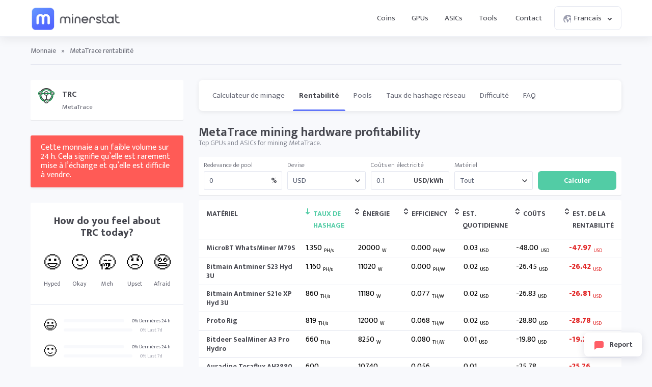

--- FILE ---
content_type: text/html; charset=UTF-8
request_url: https://minerstat.com/coin/TRC/profitability?lang=fr
body_size: 29248
content:
<!doctype html>
						<html lang="fr">
						<head>
						<title>MetaTrace profitability - SHA-256 ⛏️ | minerstat</title>
						<meta name="description" content="Check MetaTrace (SHA-256) profitability data - estimated daily earnings for your hardware with included hashrate and consumption to read out power efficiency.">
						<meta name="keywords" content="minage, calculateur de minage, difficulté, taux de hashage réseau, récompense de bloc, pools, logiciel de minage, matériel de minage">
						<meta charset="UTF-8">
						<link rel="shortcut icon" type="image/x-icon" href="https://minerstat.com/images/favicon/favicon.ico">
						<link rel="canonical" href="https://minerstat.com/coin/TRC/profitability?lang=fr">
						<link rel="dns-prefetch" href="https://static-ssl.minerstat.farm">
						<link rel="dns-prefetch" href="https://www.google-analytics.com">
						<link rel="dns-prefetch" href="https://stats.g.doubleclick.net">
						<link rel="dns-prefetch" href="https://api.minerstat.com">
						<link rel="preconnect" href="https://static-ssl.minerstat.farm">
						<link rel="preconnect" href="https://www.google-analytics.com">
						<link rel="preconnect" href="https://stats.g.doubleclick.net">
						<link rel="preconnect" href="https://api.minerstat.com">
						<meta name="format-detection" content="telephone=no">
						<meta name="coinzilla" content="de24ef3fc766aa07f0c91d2b23cfc855" />
						<meta property="og:type" content="website" />
						<meta property="og:site_name" content="minerstat">
						<meta property="og:title" content="MetaTrace profitability - SHA-256 ⛏️ | minerstat" />
						<meta property="og:description" content="Check MetaTrace (SHA-256) profitability data - estimated daily earnings for your hardware with included hashrate and consumption to read out power efficiency." />
						<meta property="og:url" content="https://minerstat.com/coin/TRC/profitability?lang=fr" />
						<meta property="og:image" content="https://minerstat.com/images/social/og-coins.png" />
						<meta name="twitter:card" content="summary_large_image" />
						<meta name="twitter:title" content="MetaTrace profitability - SHA-256 ⛏️ | minerstat" />
						<meta name="twitter:description" content="Check MetaTrace (SHA-256) profitability data - estimated daily earnings for your hardware with included hashrate and consumption to read out power efficiency." />
						<meta name="twitter:image" content="https://minerstat.com/images/social/tw-coins.png" />
						<meta name="twitter:site" content="@minerstatcom" />
						
						<meta name="viewport" content="width=device-width, initial-scale=1">
						<link rel="apple-touch-icon" sizes="57x57" href="https://minerstat.com/images/favicon/apple-icon-57x57.png">
						<link rel="apple-touch-icon" sizes="60x60" href="https://minerstat.com/images/favicon/apple-icon-60x60.png">
						<link rel="apple-touch-icon" sizes="72x72" href="https://minerstat.com/images/favicon/apple-icon-72x72.png">
						<link rel="apple-touch-icon" sizes="76x76" href="https://minerstat.com/images/favicon/apple-icon-76x76.png">
						<link rel="apple-touch-icon" sizes="114x114" href="https://minerstat.com/images/favicon/apple-icon-114x114.png">
						<link rel="apple-touch-icon" sizes="120x120" href="https://minerstat.com/images/favicon/apple-icon-120x120.png">
						<link rel="apple-touch-icon" sizes="144x144" href="https://minerstat.com/images/favicon/apple-icon-144x144.png">
						<link rel="apple-touch-icon" sizes="152x152" href="https://minerstat.com/images/favicon/apple-icon-152x152.png">
						<link rel="apple-touch-icon" sizes="180x180" href="https://minerstat.com/images/favicon/apple-icon-180x180.png">
						<link rel="icon" type="image/png" sizes="192x192" href="https://minerstat.com/images/favicon/android-icon-192x192.png">
						<link rel="icon" type="image/png" sizes="32x32" href="https://minerstat.com/images/favicon/favicon-32x32.png">
						<link rel="icon" type="image/png" sizes="96x96" href="https://minerstat.com/images/favicon/favicon-96x96.png">
						<link rel="icon" type="image/png" sizes="16x16" href="https://minerstat.com/images/favicon/favicon-16x16.png">
						<link rel="manifest" href="https://minerstat.com/images/favicon/manifest.json">
						<meta name="msapplication-TileColor" content="#546AFF">
						<meta name="msapplication-TileImage" content="https://minerstat.com/images/favicon/ms-icon-144x144.png">
						<meta name="theme-color" content="#ffffff">
						<meta name="google-site-verification" content="ATELIdY184vjk5fGZ2C4x00oZWcBsh757qq9m46h-pI" />
						<meta name="slack-app-id" content="A64Q28ACV"><link rel="preconnect" href="https://fonts.gstatic.com" crossorigin><link rel="preload" as="style" href="https://fonts.googleapis.com/css2?family=Mukta+Mahee:wght@300;400;700;800&subset=latin-ext&display=swap"><link rel="stylesheet" media="print" onload="this.onload=null;this.removeAttribute('media');" href="https://fonts.googleapis.com/css2?family=Mukta+Mahee:wght@300;400;700;800&subset=latin-ext&display=swap"><noscript><link rel="stylesheet" href="https://fonts.googleapis.com/css2?family=Mukta+Mahee:wght@300;400;700;800&subset=latin-ext&display=swap"></noscript><link rel="alternate" href="https://minerstat.com/coin/TRC?lang=cs" hreflang="cs" /><link rel="alternate" href="https://minerstat.com/coin/TRC?lang=de" hreflang="de" /><link rel="alternate" href="https://minerstat.com/coin/TRC?lang=es" hreflang="es" /><link rel="alternate" href="https://minerstat.com/coin/TRC?lang=fr" hreflang="fr" /><link rel="alternate" href="https://minerstat.com/coin/TRC?lang=hr" hreflang="hr" /><link rel="alternate" href="https://minerstat.com/coin/TRC?lang=hu" hreflang="hu" /><link rel="alternate" href="https://minerstat.com/coin/TRC?lang=it" hreflang="it" /><link rel="alternate" href="https://minerstat.com/coin/TRC?lang=ja" hreflang="ja" /><link rel="alternate" href="https://minerstat.com/coin/TRC?lang=ko" hreflang="ko" /><link rel="alternate" href="https://minerstat.com/coin/TRC?lang=pl" hreflang="pl" /><link rel="alternate" href="https://minerstat.com/coin/TRC?lang=pt" hreflang="pt" /><link rel="alternate" href="https://minerstat.com/coin/TRC?lang=ro" hreflang="ro" /><link rel="alternate" href="https://minerstat.com/coin/TRC?lang=ru" hreflang="ru" /><link rel="alternate" href="https://minerstat.com/coin/TRC?lang=sl" hreflang="sl" /><link rel="alternate" href="https://minerstat.com/coin/TRC?lang=tr" hreflang="tr" /><link rel="alternate" href="https://minerstat.com/coin/TRC?lang=zh" hreflang="zh" /><link rel="alternate" href="https://minerstat.com/coin/TRC" hreflang="en" /><link href="/css/style_coin_profile.css?v=16062024-4" rel="stylesheet" type="text/css"><script type="application/ld+json">{
    "@context": "http://schema.org",
    "@type": "BreadcrumbList",
    "itemListElement": [
        {
            "@type": "listItem",
            "position": 1,
            "item": {
                "name": "Coins",
                "@id": "https://minerstat.com/coins"
            }
        }
    ]
}</script><!-- Google tag (gtag.js) --><script async src="https://www.googletagmanager.com/gtag/js?id=G-WL6Q310TDY"></script><script>  window.dataLayer = window.dataLayer || [];  function gtag(){dataLayer.push(arguments);}  gtag('js', new Date());  gtag('config', 'G-WL6Q310TDY');</script><script async src="https://cdn.adx.ws/scripts/loader.js"></script><link href="/css/style_v3.css?v=1769527930_5139" rel="stylesheet" type="text/css"></head><body><header class="header-v2"><div class="frame">
				<a href="/" class="logo" title="minerstat">minerstat</a>
				<div id="hamburger"></div>
				<div class="mobile-menu-overlay"></div>
				<nav id="menu">
					<a href="/coins?lang=fr" title="Coins" class="nav-link">Coins</a>
					<a href="/hardware/gpus?lang=fr" title="GPUs" class="nav-link">GPUs</a>
					<a href="/hardware/asics?lang=fr" title="ASICs" class="nav-link">ASICs</a>
					<div class="dropdown_button" id="tools_dropdown">
						<span id="navTools" title="Tools" class="nav-link">
							Tools
							<span style="margin-left: 4px;">
								<svg class="w-4 h-4" fill="none" stroke="currentColor" viewBox="0 0 24 24">
									<path stroke-linecap="round" stroke-linejoin="round" stroke-width="2" d="M19 9l-7 7-7-7"></path>
								</svg>
							</span>
						</span>
						<div id="tools_menu">
							<div class="arrow"></div>
							<a href="/mining-calculator?lang=fr" title="Mining calculator" class="element">
								<div class="tool-icon"><svg fill="none" viewBox="0 0 24 24"><path stroke-linecap="round" stroke-linejoin="round" stroke-width="2" d="M9 7h6m0 10v-3m-3 3h.01M9 17h.01M9 14h.01M12 14h.01M15 11h.01M12 11h.01M9 11h.01M7 21h10a2 2 0 002-2V5a2 2 0 00-2-2H7a2 2 0 00-2 2v14a2 2 0 002 2z"/></svg></div>
								<div class="text">
									<b>Mining calculator</b>
									<p>Find the most profitable coins to mine</p>
								</div>
							</a>
							<a href="/mining-roi-calculator?lang=fr" title="ROI calculator" class="element">
								<div class="tool-icon"><svg fill="none" viewBox="0 0 24 24"><path stroke-linecap="round" stroke-linejoin="round" stroke-width="2" d="M12 6a4 4 0 110 8 4 4 0 010-8zm0-4v2m0 16v2m-6-6H4m16 0h-2m-1.172-7.172l1.414-1.414M7.758 16.242l-1.414 1.414M16.242 16.242l1.414 1.414M7.758 7.758L6.344 6.344"/></svg></div>
								<div class="text">
									<b>ROI calculator</b>
									<p>Calculate return on investment</p>
								</div>
							</a>
							<a href="/hashrate-converter" title="Hashrate converter" class="element">
								<div class="tool-icon"><svg fill="none" viewBox="0 0 24 24"><path stroke-linecap="round" stroke-linejoin="round" stroke-width="2" d="M4 7h9m0 0l-3-3m3 3l-3 3m10 7h-9m0 0l3 3m-3-3l3-3"/></svg></div>
								<div class="text">
									<b>Hashrate converter</b>
									<p>Convert hashrate units</p>
								</div>
							</a>
							<a href="/wallet-address-validator" title="Wallet address validator" class="element">
								<div class="tool-icon"><svg fill="none" viewBox="0 0 24 24"><path stroke-linecap="round" stroke-linejoin="round" stroke-width="2" d="M12 3l7 4v5.5a7 7 0 11-14 0V7l7-4zm0 4v4m0 0l-2 2m2-2l2 2"/></svg></div>
								<div class="text">
									<b>Wallet address validator</b>
									<p>Validate wallet addresses</p>
								</div>
							</a>
							<a href="/pool-status-checker?lang=fr" title="Pool status checker" class="element">
								<div class="tool-icon"><svg fill="none" viewBox="0 0 24 24"><path stroke-linecap="round" stroke-linejoin="round" stroke-width="2" d="M10 3h4a2 2 0 012 2v14a2 2 0 01-2 2h-4a2 2 0 01-2-2V5a2 2 0 012-2zm0 5h4m-4 4h4m-2 4h0"/></svg></div>
								<div class="text">
									<b>Pool status checker</b>
									<p>Check pool status</p>
								</div>
							</a>
							<a href="/dag-size-calculator?lang=fr" title="DAG size calculator" class="element">
								<div class="tool-icon"><svg fill="none" viewBox="0 0 24 24"><path stroke-linecap="round" stroke-linejoin="round" stroke-width="2" d="M7 3h6l4 4v12a2 2 0 01-2 2H7a2 2 0 01-2-2V5a2 2 0 012-2zm0 0v4h6"/></svg></div>
								<div class="text">
									<b>DAG size calculator</b>
									<p>Calculate DAG size</p>
								</div>
							</a>
							<a href="/bios" title="BIOS collection" class="element">
								<div class="tool-icon"><svg fill="none" viewBox="0 0 24 24"><path stroke-linecap="round" stroke-linejoin="round" stroke-width="2" d="M13 2L3 14h7v8l9-12h-7z"/></svg></div>
								<div class="text">
									<b>BIOS collection</b>
									<p>Mining BIOS collection</p>
								</div>
							</a>
						</div>
					</div>
					<a href="/contact?lang=fr" title="Contact" class="nav-link">Contact</a>
					<div class="dropdown_button" id="lang_dropdown">
						<span class="nav-link">
							<div class="icon world"></div>
							Francais
							<div class="icon arrow"></div>
						</span>
						<div id="lang_menu">
							<div class="arrow"></div>
							<div class="lang-grid">
								<a href="/coin/TRC/profitability?lang=de" class="element">
					<div class="text">
						<b>DE</b>
						<p>Deutsch</p>
					</div>
				</a><a href="/coin/TRC/profitability" class="element">
					<div class="text">
						<b>EN</b>
						<p>English</p>
					</div>
				</a><a href="/coin/TRC/profitability?lang=es" class="element">
					<div class="text">
						<b>ES</b>
						<p>Español</p>
					</div>
				</a><a href="/coin/TRC/profitability?lang=fr" class="element selected">
					<div class="text">
						<b>FR</b>
						<p>Francais</p>
					</div>
				</a><a href="/coin/TRC/profitability?lang=hr" class="element">
					<div class="text">
						<b>HR</b>
						<p>Hrvatski</p>
					</div>
				</a><a href="/coin/TRC/profitability?lang=it" class="element">
					<div class="text">
						<b>IT</b>
						<p>Italiano</p>
					</div>
				</a><a href="/coin/TRC/profitability?lang=hu" class="element">
					<div class="text">
						<b>HU</b>
						<p>Magyar</p>
					</div>
				</a><a href="/coin/TRC/profitability?lang=pl" class="element">
					<div class="text">
						<b>PL</b>
						<p>Polski</p>
					</div>
				</a><a href="/coin/TRC/profitability?lang=pt" class="element">
					<div class="text">
						<b>PT</b>
						<p>Português</p>
					</div>
				</a><a href="/coin/TRC/profitability?lang=ro" class="element">
					<div class="text">
						<b>RO</b>
						<p>Română</p>
					</div>
				</a><a href="/coin/TRC/profitability?lang=sl" class="element">
					<div class="text">
						<b>SL</b>
						<p>Slovenščina</p>
					</div>
				</a><a href="/coin/TRC/profitability?lang=tr" class="element">
					<div class="text">
						<b>TR</b>
						<p>Türkçe</p>
					</div>
				</a><a href="/coin/TRC/profitability?lang=cs" class="element">
					<div class="text">
						<b>CS</b>
						<p>Čeština</p>
					</div>
				</a><a href="/coin/TRC/profitability?lang=ru" class="element">
					<div class="text">
						<b>RU</b>
						<p>Русский</p>
					</div>
				</a><a href="/coin/TRC/profitability?lang=ja" class="element">
					<div class="text">
						<b>JA</b>
						<p>日本語</p>
					</div>
				</a><a href="/coin/TRC/profitability?lang=zh" class="element">
					<div class="text">
						<b>ZH</b>
						<p>简体中文</p>
					</div>
				</a><a href="/coin/TRC/profitability?lang=ko" class="element">
					<div class="text">
						<b>KO</b>
						<p>한국어</p>
					</div>
				</a>
							</div>
						</div>
					</div>
				</nav>
			</div></header>
	
	<div class="page coins"><div class="frame">
		<div class="breadcrumbs">
			<a href="/coins?lang=fr" title="Monnaie">Monnaie</a> <span>»</span> <span class="page_name">MetaTrace rentabilité</span>
		</div>
		<div class="container">
			<div class="col_1_5">
				<div class="box">
					<div class="row">
												<img class="lazyload" load="lazy" width="32" height="32" onError="this.onerror=null;this.src='https://static-ssl.minerstat.farm/96/no.png';" alt="TRC - MetaTrace" src="https://static-ssl.minerstat.farm/96/trc.png"/>
						<div class="coin">
							<b>TRC</b>
							<small>MetaTrace</small>
						</div>
					</div>
									</div>

				<div class="notification red">Cette monnaie a un faible volume sur 24 h. Cela signifie qu’elle est rarement mise à l’échange et qu’elle est difficile à vendre.</div>
				<div class="box sentiment_box">
					<div itemscope itemtype="https://schema.org/Product">
						<div class="sentiment_title">How do you feel about <span itemprop="name">TRC</span> today?</div>
						<div class="sentiment_row">
							<div onclick="voteSentiment('hyped','TRC',this);" class="sentiment_el"><span class="emoji">😃</span><label>Hyped</label></div>
							<div onclick="voteSentiment('okay','TRC',this);" class="sentiment_el"><span class="emoji">🙂</span><label>Okay</label></div>
							<div onclick="voteSentiment('meh','TRC',this);" class="sentiment_el"><span class="emoji">🥱</span><label>Meh</label></div>
							<div onclick="voteSentiment('upset','TRC',this);" class="sentiment_el"><span class="emoji">😠</span><label>Upset</label></div>
							<div onclick="voteSentiment('afraid','TRC',this);" class="sentiment_el"><span class="emoji">😨</span><label>Afraid</label></div>
						</div>
						<div class="sentiment_response  ">
							<div class="reseponse_title">Thank you for sharing!</div>
							<div class="reseponse_p">Come again tomorrow.</div>
						</div>
						<div class="divider"></div>
						<div class="sentiment_results">
							<div class="sentiment_el">
								<div class="emoji">😃</div>
								<div class="results">
																		<div class="results_top results_hyped" data-count="" data-all="1"><div class="progress"><div class="progress_bar" style="width:0%;"></div></div><label>0% Dernières 24 h</label></div>
									<div class="results_bottom results_hyped" data-count="" data-all="1"><div class="progress"><div class="progress_bar" style="width:0%;"></div></div><label>0% Last 7d</label></div>
								</div>
							</div>
							<div class="sentiment_el">
								<div class="emoji">🙂</div>
								<div class="results">
																		<div class="results_top results_okay" data-count="" data-all="1"><div class="progress"><div class="progress_bar" style="width:0%;"></div></div><label>0% Dernières 24 h</label></div>
									<div class="results_bottom results_okay" data-count="" data-all="1"><div class="progress"><div class="progress_bar" style="width:0%;"></div></div><label>0% Last 7d</label></div>
								</div>
							</div>
							<div class="sentiment_el">
								<div class="emoji">🥱</div>
								<div class="results">
																		<div class="results_top results_meh" data-count="1" data-all="1"><div class="progress"><div class="progress_bar" style="width:100%;"></div></div><label>100% Dernières 24 h</label></div>
									<div class="results_bottom results_meh" data-count="1" data-all="1"><div class="progress"><div class="progress_bar" style="width:100%;"></div></div><label>100% Last 7d</label></div>
								</div>
							</div>
							<div class="sentiment_el">
								<div class="emoji">😠</div>
								<div class="results">
																		<div class="results_top results_upset" data-count="" data-all="1"><div class="progress"><div class="progress_bar" style="width:0%;"></div></div><label>0% Dernières 24 h</label></div>
									<div class="results_bottom results_upset" data-count="" data-all="1"><div class="progress"><div class="progress_bar" style="width:0%;"></div></div><label>0% Last 7d</label></div>
								</div>
							</div>
							<div class="sentiment_el">
								<div class="emoji">😨</div>
								<div class="results">
																		<div class="results_top results_afraid" data-count="" data-all="1"><div class="progress"><div class="progress_bar" style="width:0%;"></div></div><label>0% Dernières 24 h</label></div>
									<div class="results_bottom results_afraid" data-count="" data-all="1"><div class="progress"><div class="progress_bar" style="width:0%;"></div></div><label>0% Last 7d</label></div>
								</div>
							</div>
						</div>
						<div class="divider"></div>
						<div class="sentiment_rate" itemprop="aggregateRating" itemscope itemtype="https://schema.org/AggregateRating">
														<span class="rating rating_3" itemprop="ratingValue" id="ratingValue">3</span>
							<div class="rating_text">Based on <span itemprop="ratingCount" id="ratingCount">1</span> rates<small>in the last 24 hours</small></div>
						</div>
						<div class="divider"></div>
						<div class="sentiment_chart">
							<div class="sentiment_chart_title">Last 30 days sentiment</div>
							<div class="sentiment_chart_row">
						<div class="sentiment_entry"><div class="sentiment_rate sentiment_rate_0" style="height:NANpx;top:50px;"><div class="tooltip"><div class="date">28th Dec 2025</div><div class="rate"><b>0</b><small>Based on 0 rates</small></div></div></div></div><div class="sentiment_entry"><div class="sentiment_rate sentiment_rate_0" style="height:NANpx;top:50px;"><div class="tooltip"><div class="date">29th Dec 2025</div><div class="rate"><b>0</b><small>Based on 0 rates</small></div></div></div></div><div class="sentiment_entry"><div class="sentiment_rate sentiment_rate_0" style="height:NANpx;top:50px;"><div class="tooltip"><div class="date">30th Dec 2025</div><div class="rate"><b>0</b><small>Based on 0 rates</small></div></div></div></div><div class="sentiment_entry"><div class="sentiment_rate sentiment_rate_0" style="height:NANpx;top:50px;"><div class="tooltip"><div class="date">31st Dec 2025</div><div class="rate"><b>0</b><small>Based on 0 rates</small></div></div></div></div><div class="sentiment_entry"><div class="sentiment_rate sentiment_rate_0" style="height:NANpx;top:50px;"><div class="tooltip"><div class="date">1st Jan 2026</div><div class="rate"><b>0</b><small>Based on 0 rates</small></div></div></div></div><div class="sentiment_entry"><div class="sentiment_rate sentiment_rate_0" style="height:NANpx;top:50px;"><div class="tooltip"><div class="date">2nd Jan 2026</div><div class="rate"><b>0</b><small>Based on 0 rates</small></div></div></div></div><div class="sentiment_entry"><div class="sentiment_rate sentiment_rate_0" style="height:NANpx;top:50px;"><div class="tooltip"><div class="date">3rd Jan 2026</div><div class="rate"><b>0</b><small>Based on 0 rates</small></div></div></div></div><div class="sentiment_entry"><div class="sentiment_rate sentiment_rate_0" style="height:NANpx;top:50px;"><div class="tooltip"><div class="date">4th Jan 2026</div><div class="rate"><b>0</b><small>Based on 0 rates</small></div></div></div></div><div class="sentiment_entry"><div class="sentiment_rate sentiment_rate_0" style="height:NANpx;top:50px;"><div class="tooltip"><div class="date">5th Jan 2026</div><div class="rate"><b>0</b><small>Based on 0 rates</small></div></div></div></div><div class="sentiment_entry"><div class="sentiment_rate sentiment_rate_0" style="height:NANpx;top:50px;"><div class="tooltip"><div class="date">6th Jan 2026</div><div class="rate"><b>0</b><small>Based on 0 rates</small></div></div></div></div><div class="sentiment_entry"><div class="sentiment_rate sentiment_rate_0" style="height:NANpx;top:50px;"><div class="tooltip"><div class="date">7th Jan 2026</div><div class="rate"><b>0</b><small>Based on 0 rates</small></div></div></div></div><div class="sentiment_entry"><div class="sentiment_rate sentiment_rate_0" style="height:NANpx;top:50px;"><div class="tooltip"><div class="date">8th Jan 2026</div><div class="rate"><b>0</b><small>Based on 0 rates</small></div></div></div></div><div class="sentiment_entry"><div class="sentiment_rate sentiment_rate_0" style="height:NANpx;top:50px;"><div class="tooltip"><div class="date">9th Jan 2026</div><div class="rate"><b>0</b><small>Based on 0 rates</small></div></div></div></div><div class="sentiment_entry"><div class="sentiment_rate sentiment_rate_0" style="height:NANpx;top:50px;"><div class="tooltip"><div class="date">10th Jan 2026</div><div class="rate"><b>0</b><small>Based on 0 rates</small></div></div></div></div><div class="sentiment_entry"><div class="sentiment_rate sentiment_rate_0" style="height:NANpx;top:50px;"><div class="tooltip"><div class="date">11th Jan 2026</div><div class="rate"><b>0</b><small>Based on 0 rates</small></div></div></div></div><div class="sentiment_entry"><div class="sentiment_rate sentiment_rate_0" style="height:NANpx;top:50px;"><div class="tooltip"><div class="date">12th Jan 2026</div><div class="rate"><b>0</b><small>Based on 0 rates</small></div></div></div></div><div class="sentiment_entry"><div class="sentiment_rate sentiment_rate_0" style="height:NANpx;top:50px;"><div class="tooltip"><div class="date">13th Jan 2026</div><div class="rate"><b>0</b><small>Based on 0 rates</small></div></div></div></div><div class="sentiment_entry"><div class="sentiment_rate sentiment_rate_0" style="height:NANpx;top:50px;"><div class="tooltip"><div class="date">14th Jan 2026</div><div class="rate"><b>0</b><small>Based on 0 rates</small></div></div></div></div><div class="sentiment_entry"><div class="sentiment_rate sentiment_rate_0" style="height:NANpx;top:50px;"><div class="tooltip"><div class="date">15th Jan 2026</div><div class="rate"><b>0</b><small>Based on 0 rates</small></div></div></div></div><div class="sentiment_entry"><div class="sentiment_rate sentiment_rate_0" style="height:NANpx;top:50px;"><div class="tooltip"><div class="date">16th Jan 2026</div><div class="rate"><b>0</b><small>Based on 0 rates</small></div></div></div></div><div class="sentiment_entry"><div class="sentiment_rate sentiment_rate_0" style="height:NANpx;top:50px;"><div class="tooltip"><div class="date">17th Jan 2026</div><div class="rate"><b>0</b><small>Based on 0 rates</small></div></div></div></div><div class="sentiment_entry"><div class="sentiment_rate sentiment_rate_0" style="height:NANpx;top:50px;"><div class="tooltip"><div class="date">18th Jan 2026</div><div class="rate"><b>0</b><small>Based on 0 rates</small></div></div></div></div><div class="sentiment_entry"><div class="sentiment_rate sentiment_rate_0" style="height:NANpx;top:50px;"><div class="tooltip"><div class="date">19th Jan 2026</div><div class="rate"><b>0</b><small>Based on 0 rates</small></div></div></div></div><div class="sentiment_entry"><div class="sentiment_rate sentiment_rate_0" style="height:NANpx;top:50px;"><div class="tooltip"><div class="date">20th Jan 2026</div><div class="rate"><b>0</b><small>Based on 0 rates</small></div></div></div></div><div class="sentiment_entry"><div class="sentiment_rate sentiment_rate_0" style="height:NANpx;top:50px;"><div class="tooltip"><div class="date">21st Jan 2026</div><div class="rate"><b>0</b><small>Based on 0 rates</small></div></div></div></div><div class="sentiment_entry"><div class="sentiment_rate sentiment_rate_0" style="height:NANpx;top:50px;"><div class="tooltip"><div class="date">22nd Jan 2026</div><div class="rate"><b>0</b><small>Based on 0 rates</small></div></div></div></div><div class="sentiment_entry"><div class="sentiment_rate sentiment_rate_0" style="height:NANpx;top:50px;"><div class="tooltip"><div class="date">23rd Jan 2026</div><div class="rate"><b>0</b><small>Based on 0 rates</small></div></div></div></div><div class="sentiment_entry"><div class="sentiment_rate sentiment_rate_0" style="height:NANpx;top:50px;"><div class="tooltip"><div class="date">24th Jan 2026</div><div class="rate"><b>0</b><small>Based on 0 rates</small></div></div></div></div><div class="sentiment_entry"><div class="sentiment_rate sentiment_rate_0" style="height:NANpx;top:50px;"><div class="tooltip"><div class="date">25th Jan 2026</div><div class="rate"><b>0</b><small>Based on 0 rates</small></div></div></div></div><div class="sentiment_entry"><div class="sentiment_rate sentiment_rate_0" style="height:NANpx;top:50px;"><div class="tooltip"><div class="date">26th Jan 2026</div><div class="rate"><b>0</b><small>Based on 0 rates</small></div></div></div></div><div class="sentiment_entry"><div class="sentiment_rate sentiment_rate_2" style="height:10px;top:40px;"><div class="tooltip"><div class="date">27th Jan 2026</div><div class="rate"><b>3</b><small>Based on 1 rates</small></div></div></div></div>							</div>
						</div>
					</div>
				</div>
				<div class="small_links">
					<a href="/help/what-is-sentiment-feedback" target="_blank" title="What is sentiment feedback?" class="api_link">What is sentiment feedback?</a>
				</div>

				<div class="box">
										<table>
						<tr>
							<th class="label">Data</td>
							<th class="value">Value</td>
						</tr>
						<tr>
							<td class="label coin_type algorithm">Algorithme:</td>
							<td class="value"><a href="/algorithm/sha-256?lang=fr" title="SHA-256">SHA-256</a></td>
						</tr>
											<tr>
														<td class="label coin_type network_hashrate">taux de hashage réseau TRC:</td>
														<td class="value">512.4213 PH/s</td>
						</tr>
																<tr>
							<td class="label coin_type difficulty">difficulté TRC:</td>
							<td class="value">13.582G</td>
						</tr>
																<tr>
							<td class="label coin_type block_reward">récompense de bloc TRC:</td>
							<td class="value">2.2500</td>
						</tr>
										
											<tr>
							<td class="label coin_type volume">volume sur 24 h TRC:</td>
							<td class="value">4,177.59 USD</td>
						</tr>
					
										<tr>
						<td class="label coin_type revenue">Price for 1 TRC:</td>
						<td class="value">0.00634402 USD</td>
					</tr>
					
											<tr>
							<td class="label coin_type founded">Founded:</td>
							<td class="value">2013</td>
						</tr>
					
					</table>

					
					

				</div>
								<div class="small_links">
					<a href="https://api.minerstat.com" rel="noreferrer" target="_blank" title="TRC API" class="api_link">TRC API</a> <a href="/widgets" rel="noreferrer" target="_blank" title="Widget TRC" class="api_link">Widget TRC</a>
				</div>
								
				
				

				<!-- <a href="https://minerstat.com/contact" id="banner_green" title="Join minerstat" class="software_banner banner_green" target="_blank">
					<div class="square_area">
						<div class="square_1"></div>
						<div class="square_2"></div>
					</div>
					<div class="msos"></div>
					<div class="title">Your Advertisement Can Be Here</div>
					<div class="text">Promote your brand or project in this space</div>
					<div class="button_join">Contact Us</div>
				</a> -->

				
					<h2>Prix TRC</h2>

					<div class="box price_exchange">
						<div class="row">
							<div class="input_units">
								<input name="coinAmount" id="coinAmount" type="text" value="1">
								<label for="coinAmount" class="units">TRC</label>
							</div>
						</div>
						<div class="equals">=</div>
						<div class="row">
							<div class="input_units">
								<input name="coinValue" id="coinValue" type="text" value="0.006344">
								<label for="coinValue" class="units" id="coinValueUnits">USD</label>
							</div>
						</div>
					</div>
				
				
				<h2>Top coins for SHA-256</h2><div class="box"><a href="/coin/BTC?lang=fr" title="Bitcoin" class="coin_row">
									<img onError="this.onerror=null;this.src='https://static-ssl.minerstat.farm/32/no.png';" alt="BTC" src="https://static-ssl.minerstat.farm/32/btc.png"/>
									<div class="coin">
										<b>BTC</b>
										<small>Bitcoin - 951 EH/s</small>
									</div>
									<div class="compare">
										<b class="green">+185,489.48%</b>
									</div>
								</a><a href="/coin/SYS?lang=fr" title="Syscoin" class="coin_row">
									<img onError="this.onerror=null;this.src='https://static-ssl.minerstat.farm/32/no.png';" alt="SYS" src="https://static-ssl.minerstat.farm/32/sys.png"/>
									<div class="coin">
										<b>SYS</b>
										<small>Syscoin - 342.91 EH/s</small>
									</div>
									<div class="compare">
										<b class="green">+66,819.72%</b>
									</div>
								</a><a href="/coin/BCH?lang=fr" title="Bitcoin Cash" class="coin_row">
									<img onError="this.onerror=null;this.src='https://static-ssl.minerstat.farm/32/no.png';" alt="BCH" src="https://static-ssl.minerstat.farm/32/bch.png"/>
									<div class="coin">
										<b>BCH</b>
										<small>Bitcoin Cash - 7.03 EH/s</small>
									</div>
									<div class="compare">
										<b class="green">+1,271.24%</b>
									</div>
								</a><a href="/coin/XEC?lang=fr" title="eCash" class="coin_row">
									<img onError="this.onerror=null;this.src='https://static-ssl.minerstat.farm/32/no.png';" alt="XEC" src="https://static-ssl.minerstat.farm/32/xec.png"/>
									<div class="coin">
										<b>XEC</b>
										<small>eCash - 61.12 PH/s</small>
									</div>
									<div class="compare">
										<b class="red">-88.07%</b>
									</div>
								</a><a href="/coin/PPC?lang=fr" title="Peercoin" class="coin_row">
									<img onError="this.onerror=null;this.src='https://static-ssl.minerstat.farm/32/no.png';" alt="PPC" src="https://static-ssl.minerstat.farm/32/ppc.png"/>
									<div class="coin">
										<b>PPC</b>
										<small>Peercoin - 6.02 PH/s</small>
									</div>
									<div class="compare">
										<b class="red">-98.83%</b>
									</div>
								</a></div><small style="margin:-20px 0 30px 0;" class="disclaimer">Disclaimer: Coins are ordered and displayed by network hashrate.</small>
								<h2>Connect with MetaTrace</h2>
				<div class="box links">
									<a href="https://www.terracoin.io?ref=minerstat" target="_blank" rel="nofollow noopener" title="TRC website" class="row"><div class="icon_coins website"></div><b class="text">TRC website</b></a>
													<a href="https://bitcointalk.org/index.php?topic=1364146.0" target="_blank" rel="nofollow noopener" title="TRC Bitcointalk" class="row"><div class="icon_coins bitcointalk"></div><b class="text">TRC Bitcointalk</b></a>
													<a href="https://twitter.com/Terracoin_TRC" target="_blank" rel="nofollow noopener" title="TRC Twitter" class="row"><div class="icon_coins twitter"></div><b class="text">TRC Twitter</b></a>
													<a href="https://www.facebook.com/TheTerracoinFoundation" target="_blank" rel="nofollow noopener" title="TRC Facebook" class="row"><div class="icon_coins facebook"></div><b class="text">TRC Facebook</b></a>
																</div>
				
			</div>
			<div class="col_4_5" id="calcArea">

				<div class="coin_menu" style="position:relative;width:calc(100% + 40px);">
					<div class="coin_frame" style="position:absolute;left:-0px;right:0;">
						<a title="TRC calculateur de minage" href="/coin/TRC?lang=fr" class="coin_tab">Calculateur de minage</a>
						<a title="TRC rentabilité" href="/coin/TRC/profitability?lang=fr" class="coin_tab selected">Rentabilité</a>
						<a title="TRC pools" href="/coin/TRC/pools?lang=fr" class="coin_tab">Pools</a>						<a title="TRC taux de hashage réseau" href="/coin/TRC/network-hashrate?lang=fr" class="coin_tab">Taux de hashage réseau</a>						<a title="TRC difficulté" href="/coin/TRC/difficulty?lang=fr" class="coin_tab">Difficulté</a>																		<a title="TRC faq" href="/coin/TRC/faq?lang=fr" class="coin_tab">FAQ</a>
												<div class="coin_tab_empty"></div>
					</div>
				</div>
				<div class="title_section">
				<h1>MetaTrace mining hardware profitability</h1><p>Top GPUs and ASICs for mining MetaTrace.</p>				</div>
				<form method="post">
					<div class="filter">
						<div class="element">
							<small>Redevance de pool</small>
							<div class="input_units">
								<input name="poolFee" id="poolFee" type="text" value="0"/>
								<label for="poolFee" class="units">%</label>
							</div>
						</div>
						<div class="element">
							<label for="currency" >Devise</label>
							<div class="select">
								<select name="currency" id="currency">
								<option  selected="selected"  value="USD" data-exchange="1.000000">USD</option><option  value="EUR" data-exchange="0.841230">EUR</option><option  value="RUB" data-exchange="76.379483">RUB</option><option  value="CAD" data-exchange="1.370769">CAD</option><option  value="GBP" data-exchange="0.729735">GBP</option><option disabled="disabled">----</option><option  value="AED" data-exchange="3.672495">AED</option><option  value="AUD" data-exchange="1.443293">AUD</option><option  value="BRL" data-exchange="5.296798">BRL</option><option  value="CHF" data-exchange="0.775210">CHF</option><option  value="CLP" data-exchange="866.549877">CLP</option><option  value="CNY" data-exchange="6.954350">CNY</option><option  value="COP" data-exchange="3,689.749701">COP</option><option  value="CZK" data-exchange="20.383964">CZK</option><option  value="DKK" data-exchange="6.281884">DKK</option><option  value="HKD" data-exchange="7.801105">HKD</option><option  value="HUF" data-exchange="321.174473">HUF</option><option  value="IDR" data-exchange="16,724.998647">IDR</option><option  value="ILS" data-exchange="3.105050">ILS</option><option  value="INR" data-exchange="91.659490">INR</option><option  value="JPY" data-exchange="153.713490">JPY</option><option  value="KRW" data-exchange="1,443.280034">KRW</option><option  value="MXN" data-exchange="17.334783">MXN</option><option  value="MYR" data-exchange="3.952501">MYR</option><option  value="NOK" data-exchange="9.753649">NOK</option><option  value="NZD" data-exchange="1.673260">NZD</option><option  value="PHP" data-exchange="59.064961">PHP</option><option  value="PLN" data-exchange="3.535205">PLN</option><option  value="RON" data-exchange="4.286599">RON</option><option  value="SAR" data-exchange="3.750021">SAR</option><option  value="SEK" data-exchange="8.922450">SEK</option><option  value="SGD" data-exchange="1.266735">SGD</option><option  value="THB" data-exchange="31.029494">THB</option><option  value="TRY" data-exchange="43.391592">TRY</option><option  value="TWD" data-exchange="31.432500">TWD</option><option  value="ZAR" data-exchange="16.029544">ZAR</option>							</select>
							</div>
						</div>
						<div class="element">
							<small>Coûts en électricité</small>
							<div class="input_units">
								<input name="electricityCosts" id="electricityCosts" type="text" value="0.1"/>
								<label for="electricityCosts" class="units" id="units_currency">USD/kWh</label>
							</div>
						</div>
												<div class="element">
							<label for="hardwareType">Matériel</label>
							<div class="select">
								<select name="hardwareType" id="hardwareType">
									<option  selected value="0">Tout</option>
									<option  value="1">GPUs only</option>
									<option  value="2">ASICs only</option>
								</select>
							</div>
						</div>
						<div class="element">
							<input type="submit" class="button green" value="Calculer">
						</div>
					</div>
				</form>

				<div class="box_table hardware_list">

					
						<div class="tr">
						<div class="th flexHardware">Matériel</div>
						<div id="hashrateSort" onclick="dataSort('hashrateDesc',this);" class="th flexHashrate orderTh rmv1"><div class="order_icon" id="sort_hashrate"></div>Taux de hashage</div>
						<div id="powerSort" onclick="dataSort('powerDesc',this);" class="th flexPower orderTh rmv1"><div class="order_icon" id="sort_power"></div>Énergie</div>
						<div id="efficiencySort" onclick="dataSort('efficiencyDesc',this);" class="th flexEfficiency orderTh rmv1"><div class="order_icon" id="sort_efficiency"></div>Efficiency</div>
						<div id="earningsSort" onclick="dataSort('earningsDesc',this);" class="th flexEarnings orderTh rmv1"><div class="order_icon" id="sort_earnings"></div>Est. quotidienne</div>
						<div id="costsSort" onclick="dataSort('costsDesc',this);" class="th flexCosts orderTh rmv1"><div class="order_icon" id="sort_costs"></div>Coûts</div>
						<div id="profitSort" onclick="dataSort('profitDesc',this);" class="th flexProfit orderTh rmv1"><div class="order_icon" id="sort_profit"></div>Est. de la rentabilité</div>
					</div>
					<div id="hardwareTable">

					
						<div class="tr">
							<div class="td flexHardware"><a href="/hardware/microbt-whatsminer-m79s?lang=fr">MicroBT WhatsMiner M79S</a></div>
							<div data-responsive="Taux de hashage" data-val="1.35E+15" class="td rmv1 flexHashrate hashrate_order">1.350 <sub>PH/s</sub></div>
							<div data-responsive="Énergie" data-val="20000" class="td rmv1 flexPower power_order">20000 <sub>W</sub></div>
							<div data-responsive="Efficiency" data-val="67500000000" class="td rmv1 flexEfficiency efficiency_order">0.000 <sub>PH/W</sub></div>
							<div data-responsive="Est. quotidienne" data-val="0.02854123918691" class="td rmv1 flexEarnings earnings_order">0.03 <sub>USD</sub></div>
							<div data-responsive="Coûts" data-val="48" class="td rmv1 flexCosts costs_order">-48.00 <sub>USD</sub></div>
							<div data-responsive="Est. de la rentabilité" data-val="-47.971458760813" class="td rmv1 flexProfit profit_order red">-47.97 <sub>USD</sub></div>
						</div>

					
						<div class="tr">
							<div class="td flexHardware"><a href="/hardware/bitmain-antminer-s23-hydro-u3-1160th?lang=fr">Bitmain Antminer S23 Hyd 3U</a></div>
							<div data-responsive="Taux de hashage" data-val="1.16E+15" class="td rmv1 flexHashrate hashrate_order">1.160 <sub>PH/s</sub></div>
							<div data-responsive="Énergie" data-val="11020" class="td rmv1 flexPower power_order">11020 <sub>W</sub></div>
							<div data-responsive="Efficiency" data-val="105263157894.74" class="td rmv1 flexEfficiency efficiency_order">0.000 <sub>PH/W</sub></div>
							<div data-responsive="Est. quotidienne" data-val="0.024524324042085" class="td rmv1 flexEarnings earnings_order">0.02 <sub>USD</sub></div>
							<div data-responsive="Coûts" data-val="26.448" class="td rmv1 flexCosts costs_order">-26.45 <sub>USD</sub></div>
							<div data-responsive="Est. de la rentabilité" data-val="-26.423475675958" class="td rmv1 flexProfit profit_order red">-26.42 <sub>USD</sub></div>
						</div>

					
						<div class="tr">
							<div class="td flexHardware"><a href="/hardware/bitmain-antminer-s21e-xp-hydro-860th?lang=fr">Bitmain Antminer S21e XP Hyd 3U</a></div>
							<div data-responsive="Taux de hashage" data-val="8.6E+14" class="td rmv1 flexHashrate hashrate_order">860 <sub>TH/s</sub></div>
							<div data-responsive="Énergie" data-val="11180" class="td rmv1 flexPower power_order">11180 <sub>W</sub></div>
							<div data-responsive="Efficiency" data-val="76923076923.077" class="td rmv1 flexEfficiency efficiency_order">0.077 <sub>TH/W</sub></div>
							<div data-responsive="Est. quotidienne" data-val="0.018181826444994" class="td rmv1 flexEarnings earnings_order">0.02 <sub>USD</sub></div>
							<div data-responsive="Coûts" data-val="26.832" class="td rmv1 flexCosts costs_order">-26.83 <sub>USD</sub></div>
							<div data-responsive="Est. de la rentabilité" data-val="-26.813818173555" class="td rmv1 flexProfit profit_order red">-26.81 <sub>USD</sub></div>
						</div>

					
						<div class="tr">
							<div class="td flexHardware"><a href="/hardware/proto-proto-rig?lang=fr">Proto Rig</a></div>
							<div data-responsive="Taux de hashage" data-val="8.19E+14" class="td rmv1 flexHashrate hashrate_order">819 <sub>TH/s</sub></div>
							<div data-responsive="Énergie" data-val="12000" class="td rmv1 flexPower power_order">12000 <sub>W</sub></div>
							<div data-responsive="Efficiency" data-val="68250000000" class="td rmv1 flexEfficiency efficiency_order">0.068 <sub>TH/W</sub></div>
							<div data-responsive="Est. quotidienne" data-val="0.017315018440059" class="td rmv1 flexEarnings earnings_order">0.02 <sub>USD</sub></div>
							<div data-responsive="Coûts" data-val="28.8" class="td rmv1 flexCosts costs_order">-28.80 <sub>USD</sub></div>
							<div data-responsive="Est. de la rentabilité" data-val="-28.78268498156" class="td rmv1 flexProfit profit_order red">-28.78 <sub>USD</sub></div>
						</div>

					
						<div class="tr">
							<div class="td flexHardware"><a href="/hardware/bitdeer-sealminer-a3-pro-hydro?lang=fr">Bitdeer SealMiner A3 Pro Hydro</a></div>
							<div data-responsive="Taux de hashage" data-val="6.6E+14" class="td rmv1 flexHashrate hashrate_order">660 <sub>TH/s</sub></div>
							<div data-responsive="Énergie" data-val="8250" class="td rmv1 flexPower power_order">8250 <sub>W</sub></div>
							<div data-responsive="Efficiency" data-val="80000000000" class="td rmv1 flexEfficiency efficiency_order">0.080 <sub>TH/W</sub></div>
							<div data-responsive="Est. quotidienne" data-val="0.0139534947136" class="td rmv1 flexEarnings earnings_order">0.01 <sub>USD</sub></div>
							<div data-responsive="Coûts" data-val="19.8" class="td rmv1 flexCosts costs_order">-19.80 <sub>USD</sub></div>
							<div data-responsive="Est. de la rentabilité" data-val="-19.786046505286" class="td rmv1 flexProfit profit_order red">-19.79 <sub>USD</sub></div>
						</div>

					
						<div class="tr">
							<div class="td flexHardware"><a href="/hardware/auradine-teraflux-ah3880?lang=fr">Auradine Teraflux AH3880</a></div>
							<div data-responsive="Taux de hashage" data-val="6.0E+14" class="td rmv1 flexHashrate hashrate_order">600 <sub>TH/s</sub></div>
							<div data-responsive="Énergie" data-val="10740" class="td rmv1 flexPower power_order">10740 <sub>W</sub></div>
							<div data-responsive="Efficiency" data-val="55865921787.709" class="td rmv1 flexEfficiency efficiency_order">0.056 <sub>TH/W</sub></div>
							<div data-responsive="Est. quotidienne" data-val="0.012684995194182" class="td rmv1 flexEarnings earnings_order">0.01 <sub>USD</sub></div>
							<div data-responsive="Coûts" data-val="25.776" class="td rmv1 flexCosts costs_order">-25.78 <sub>USD</sub></div>
							<div data-responsive="Est. de la rentabilité" data-val="-25.763315004806" class="td rmv1 flexProfit profit_order red">-25.76 <sub>USD</sub></div>
						</div>

					
						<div class="tr">
							<div class="td flexHardware"><a href="/hardware/bitmain-antminer-s23-hyd-580th?lang=fr">Bitmain Antminer S23 Hyd (580Th)</a></div>
							<div data-responsive="Taux de hashage" data-val="5.8E+14" class="td rmv1 flexHashrate hashrate_order">580 <sub>TH/s</sub></div>
							<div data-responsive="Énergie" data-val="5510" class="td rmv1 flexPower power_order">5510 <sub>W</sub></div>
							<div data-responsive="Efficiency" data-val="105263157894.74" class="td rmv1 flexEfficiency efficiency_order">0.105 <sub>TH/W</sub></div>
							<div data-responsive="Est. quotidienne" data-val="0.012262162021043" class="td rmv1 flexEarnings earnings_order">0.01 <sub>USD</sub></div>
							<div data-responsive="Coûts" data-val="13.224" class="td rmv1 flexCosts costs_order">-13.22 <sub>USD</sub></div>
							<div data-responsive="Est. de la rentabilité" data-val="-13.211737837979" class="td rmv1 flexProfit profit_order red">-13.21 <sub>USD</sub></div>
						</div>

					
						<div class="tr">
							<div class="td flexHardware"><a href="/hardware/microbt-whatsminer-m73s-plus?lang=fr">MicroBT WhatsMiner M73S+</a></div>
							<div data-responsive="Taux de hashage" data-val="5.4E+14" class="td rmv1 flexHashrate hashrate_order">540 <sub>TH/s</sub></div>
							<div data-responsive="Énergie" data-val="7200" class="td rmv1 flexPower power_order">7200 <sub>W</sub></div>
							<div data-responsive="Efficiency" data-val="75000000000" class="td rmv1 flexEfficiency efficiency_order">0.075 <sub>TH/W</sub></div>
							<div data-responsive="Est. quotidienne" data-val="0.011416495674764" class="td rmv1 flexEarnings earnings_order">0.01 <sub>USD</sub></div>
							<div data-responsive="Coûts" data-val="17.28" class="td rmv1 flexCosts costs_order">-17.28 <sub>USD</sub></div>
							<div data-responsive="Est. de la rentabilité" data-val="-17.268583504325" class="td rmv1 flexProfit profit_order red">-17.27 <sub>USD</sub></div>
						</div>

					
						<div class="tr">
							<div class="td flexHardware"><a href="/hardware/bitmain-antminer-s219-xp-hydro-512th?lang=fr">Bitmain Antminer S19 XP Hyd 3U</a></div>
							<div data-responsive="Taux de hashage" data-val="5.12E+14" class="td rmv1 flexHashrate hashrate_order">512 <sub>TH/s</sub></div>
							<div data-responsive="Énergie" data-val="10600" class="td rmv1 flexPower power_order">10600 <sub>W</sub></div>
							<div data-responsive="Efficiency" data-val="48301886792.453" class="td rmv1 flexEfficiency efficiency_order">0.048 <sub>TH/W</sub></div>
							<div data-responsive="Est. quotidienne" data-val="0.010824529232369" class="td rmv1 flexEarnings earnings_order">0.01 <sub>USD</sub></div>
							<div data-responsive="Coûts" data-val="25.44" class="td rmv1 flexCosts costs_order">-25.44 <sub>USD</sub></div>
							<div data-responsive="Est. de la rentabilité" data-val="-25.429175470768" class="td rmv1 flexProfit profit_order red">-25.43 <sub>USD</sub></div>
						</div>

					
						<div class="tr">
							<div class="td flexHardware"><a href="/hardware/bitdeer-sealminer-a2-pro-hyd?lang=fr">Bitdeer SealMiner A2 Pro Hyd</a></div>
							<div data-responsive="Taux de hashage" data-val="5.0E+14" class="td rmv1 flexHashrate hashrate_order">500 <sub>TH/s</sub></div>
							<div data-responsive="Énergie" data-val="7450" class="td rmv1 flexPower power_order">7450 <sub>W</sub></div>
							<div data-responsive="Efficiency" data-val="67114093959.732" class="td rmv1 flexEfficiency efficiency_order">0.067 <sub>TH/W</sub></div>
							<div data-responsive="Est. quotidienne" data-val="0.010570829328485" class="td rmv1 flexEarnings earnings_order">0.01 <sub>USD</sub></div>
							<div data-responsive="Coûts" data-val="17.88" class="td rmv1 flexCosts costs_order">-17.88 <sub>USD</sub></div>
							<div data-responsive="Est. de la rentabilité" data-val="-17.869429170672" class="td rmv1 flexProfit profit_order red">-17.87 <sub>USD</sub></div>
						</div>

					
						<div class="tr">
							<div class="td flexHardware"><a href="/hardware/bitmain-antminer-s21-xp-plus-hyd-500th?lang=fr">Bitmain Antminer S21 XP+ Hyd (500Th)</a></div>
							<div data-responsive="Taux de hashage" data-val="5.0E+14" class="td rmv1 flexHashrate hashrate_order">500 <sub>TH/s</sub></div>
							<div data-responsive="Énergie" data-val="5500" class="td rmv1 flexPower power_order">5500 <sub>W</sub></div>
							<div data-responsive="Efficiency" data-val="90909090909.091" class="td rmv1 flexEfficiency efficiency_order">0.091 <sub>TH/W</sub></div>
							<div data-responsive="Est. quotidienne" data-val="0.010570829328485" class="td rmv1 flexEarnings earnings_order">0.01 <sub>USD</sub></div>
							<div data-responsive="Coûts" data-val="13.2" class="td rmv1 flexCosts costs_order">-13.20 <sub>USD</sub></div>
							<div data-responsive="Est. de la rentabilité" data-val="-13.189429170672" class="td rmv1 flexProfit profit_order red">-13.19 <sub>USD</sub></div>
						</div>

					
						<div class="tr">
							<div class="td flexHardware"><a href="/hardware/bitdeer-sealminer-a3-hydro?lang=fr">Bitdeer SealMiner A3 Hydro</a></div>
							<div data-responsive="Taux de hashage" data-val="5.0E+14" class="td rmv1 flexHashrate hashrate_order">500 <sub>TH/s</sub></div>
							<div data-responsive="Énergie" data-val="6750" class="td rmv1 flexPower power_order">6750 <sub>W</sub></div>
							<div data-responsive="Efficiency" data-val="74074074074.074" class="td rmv1 flexEfficiency efficiency_order">0.074 <sub>TH/W</sub></div>
							<div data-responsive="Est. quotidienne" data-val="0.010570829328485" class="td rmv1 flexEarnings earnings_order">0.01 <sub>USD</sub></div>
							<div data-responsive="Coûts" data-val="16.2" class="td rmv1 flexCosts costs_order">-16.20 <sub>USD</sub></div>
							<div data-responsive="Est. de la rentabilité" data-val="-16.189429170672" class="td rmv1 flexProfit profit_order red">-16.19 <sub>USD</sub></div>
						</div>

					
						<div class="tr">
							<div class="td flexHardware"><a href="/hardware/microbt-whatsminer-m73s?lang=fr">MicroBT WhatsMiner M73S</a></div>
							<div data-responsive="Taux de hashage" data-val="5.0E+14" class="td rmv1 flexHashrate hashrate_order">500 <sub>TH/s</sub></div>
							<div data-responsive="Énergie" data-val="7200" class="td rmv1 flexPower power_order">7200 <sub>W</sub></div>
							<div data-responsive="Efficiency" data-val="69444444444.444" class="td rmv1 flexEfficiency efficiency_order">0.069 <sub>TH/W</sub></div>
							<div data-responsive="Est. quotidienne" data-val="0.010570829328485" class="td rmv1 flexEarnings earnings_order">0.01 <sub>USD</sub></div>
							<div data-responsive="Coûts" data-val="17.28" class="td rmv1 flexCosts costs_order">-17.28 <sub>USD</sub></div>
							<div data-responsive="Est. de la rentabilité" data-val="-17.269429170672" class="td rmv1 flexProfit profit_order red">-17.27 <sub>USD</sub></div>
						</div>

					
						<div class="tr">
							<div class="td flexHardware"><a href="/hardware/canaan-avalon-a1566ha?lang=fr">Canaan Avalon A1566HA 2U</a></div>
							<div data-responsive="Taux de hashage" data-val="4.8E+14" class="td rmv1 flexHashrate hashrate_order">480 <sub>TH/s</sub></div>
							<div data-responsive="Énergie" data-val="8064" class="td rmv1 flexPower power_order">8064 <sub>W</sub></div>
							<div data-responsive="Efficiency" data-val="59523809523.81" class="td rmv1 flexEfficiency efficiency_order">0.060 <sub>TH/W</sub></div>
							<div data-responsive="Est. quotidienne" data-val="0.010147996155346" class="td rmv1 flexEarnings earnings_order">0.01 <sub>USD</sub></div>
							<div data-responsive="Coûts" data-val="19.3536" class="td rmv1 flexCosts costs_order">-19.35 <sub>USD</sub></div>
							<div data-responsive="Est. de la rentabilité" data-val="-19.343452003845" class="td rmv1 flexProfit profit_order red">-19.34 <sub>USD</sub></div>
						</div>

					
						<div class="tr">
							<div class="td flexHardware"><a href="/hardware/bitmain-antminer-s21-xp-hyd-473th?lang=fr">Bitmain Antminer S21 XP Hyd (473Th)</a></div>
							<div data-responsive="Taux de hashage" data-val="4.73E+14" class="td rmv1 flexHashrate hashrate_order">473 <sub>TH/s</sub></div>
							<div data-responsive="Énergie" data-val="5676" class="td rmv1 flexPower power_order">5676 <sub>W</sub></div>
							<div data-responsive="Efficiency" data-val="83333333333.333" class="td rmv1 flexEfficiency efficiency_order">0.083 <sub>TH/W</sub></div>
							<div data-responsive="Est. quotidienne" data-val="0.010000004544747" class="td rmv1 flexEarnings earnings_order">0.01 <sub>USD</sub></div>
							<div data-responsive="Coûts" data-val="13.6224" class="td rmv1 flexCosts costs_order">-13.62 <sub>USD</sub></div>
							<div data-responsive="Est. de la rentabilité" data-val="-13.612399995455" class="td rmv1 flexProfit profit_order red">-13.61 <sub>USD</sub></div>
						</div>

					
						<div class="tr">
							<div class="td flexHardware"><a href="/hardware/microbt-whatsminer-m78s?lang=fr">MicroBT WhatsMiner M78S</a></div>
							<div data-responsive="Taux de hashage" data-val="4.72E+14" class="td rmv1 flexHashrate hashrate_order">472 <sub>TH/s</sub></div>
							<div data-responsive="Énergie" data-val="6550" class="td rmv1 flexPower power_order">6550 <sub>W</sub></div>
							<div data-responsive="Efficiency" data-val="72061068702.29" class="td rmv1 flexEfficiency efficiency_order">0.072 <sub>TH/W</sub></div>
							<div data-responsive="Est. quotidienne" data-val="0.0099788628860899" class="td rmv1 flexEarnings earnings_order">0.01 <sub>USD</sub></div>
							<div data-responsive="Coûts" data-val="15.72" class="td rmv1 flexCosts costs_order">-15.72 <sub>USD</sub></div>
							<div data-responsive="Est. de la rentabilité" data-val="-15.710021137114" class="td rmv1 flexProfit profit_order red">-15.71 <sub>USD</sub></div>
						</div>

					
						<div class="tr">
							<div class="td flexHardware"><a href="/hardware/microbt-whatsminer-m73?lang=fr">MicroBT WhatsMiner M73</a></div>
							<div data-responsive="Taux de hashage" data-val="4.7E+14" class="td rmv1 flexHashrate hashrate_order">470 <sub>TH/s</sub></div>
							<div data-responsive="Énergie" data-val="7200" class="td rmv1 flexPower power_order">7200 <sub>W</sub></div>
							<div data-responsive="Efficiency" data-val="65277777777.778" class="td rmv1 flexEfficiency efficiency_order">0.065 <sub>TH/W</sub></div>
							<div data-responsive="Est. quotidienne" data-val="0.0099365795687759" class="td rmv1 flexEarnings earnings_order">0.01 <sub>USD</sub></div>
							<div data-responsive="Coûts" data-val="17.28" class="td rmv1 flexCosts costs_order">-17.28 <sub>USD</sub></div>
							<div data-responsive="Est. de la rentabilité" data-val="-17.270063420431" class="td rmv1 flexProfit profit_order red">-17.27 <sub>USD</sub></div>
						</div>

					
						<div class="tr">
							<div class="td flexHardware"><a href="/hardware/microbt-whatsminer-m63s-plus-plus?lang=fr">MicroBT WhatsMiner M63S++</a></div>
							<div data-responsive="Taux de hashage" data-val="4.64E+14" class="td rmv1 flexHashrate hashrate_order">464 <sub>TH/s</sub></div>
							<div data-responsive="Énergie" data-val="7200" class="td rmv1 flexPower power_order">7200 <sub>W</sub></div>
							<div data-responsive="Efficiency" data-val="64444444444.444" class="td rmv1 flexEfficiency efficiency_order">0.064 <sub>TH/W</sub></div>
							<div data-responsive="Est. quotidienne" data-val="0.0098097296168341" class="td rmv1 flexEarnings earnings_order">0.01 <sub>USD</sub></div>
							<div data-responsive="Coûts" data-val="17.28" class="td rmv1 flexCosts costs_order">-17.28 <sub>USD</sub></div>
							<div data-responsive="Est. de la rentabilité" data-val="-17.270190270383" class="td rmv1 flexProfit profit_order red">-17.27 <sub>USD</sub></div>
						</div>

					
						<div class="tr">
							<div class="td flexHardware"><a href="/hardware/bitdeer-sealminer-a2-hyd?lang=fr">Bitdeer SealMiner A2 Hyd</a></div>
							<div data-responsive="Taux de hashage" data-val="4.46E+14" class="td rmv1 flexHashrate hashrate_order">446 <sub>TH/s</sub></div>
							<div data-responsive="Énergie" data-val="7360" class="td rmv1 flexPower power_order">7360 <sub>W</sub></div>
							<div data-responsive="Efficiency" data-val="60597826086.957" class="td rmv1 flexEfficiency efficiency_order">0.061 <sub>TH/W</sub></div>
							<div data-responsive="Est. quotidienne" data-val="0.0094291797610087" class="td rmv1 flexEarnings earnings_order">0.01 <sub>USD</sub></div>
							<div data-responsive="Coûts" data-val="17.664" class="td rmv1 flexCosts costs_order">-17.66 <sub>USD</sub></div>
							<div data-responsive="Est. de la rentabilité" data-val="-17.654570820239" class="td rmv1 flexProfit profit_order red">-17.65 <sub>USD</sub></div>
						</div>

					
						<div class="tr">
							<div class="td flexHardware"><a href="/hardware/bitmain-antminer-s23-immersion-442th?lang=fr">Bitmain Antminer S23 Immersion (442Th)</a></div>
							<div data-responsive="Taux de hashage" data-val="4.42E+14" class="td rmv1 flexHashrate hashrate_order">442 <sub>TH/s</sub></div>
							<div data-responsive="Énergie" data-val="5304" class="td rmv1 flexPower power_order">5304 <sub>W</sub></div>
							<div data-responsive="Efficiency" data-val="83333333333.333" class="td rmv1 flexEfficiency efficiency_order">0.083 <sub>TH/W</sub></div>
							<div data-responsive="Est. quotidienne" data-val="0.0093446131263808" class="td rmv1 flexEarnings earnings_order">0.01 <sub>USD</sub></div>
							<div data-responsive="Coûts" data-val="12.7296" class="td rmv1 flexCosts costs_order">-12.73 <sub>USD</sub></div>
							<div data-responsive="Est. de la rentabilité" data-val="-12.720255386874" class="td rmv1 flexProfit profit_order red">-12.72 <sub>USD</sub></div>
						</div>

					
						<div class="tr">
							<div class="td flexHardware"><a href="/hardware/bitmain-antminer-s21e-xp-hyd-430th?lang=fr">Bitmain Antminer S21e XP Hyd (430Th)</a></div>
							<div data-responsive="Taux de hashage" data-val="4.3E+14" class="td rmv1 flexHashrate hashrate_order">430 <sub>TH/s</sub></div>
							<div data-responsive="Énergie" data-val="5590" class="td rmv1 flexPower power_order">5590 <sub>W</sub></div>
							<div data-responsive="Efficiency" data-val="76923076923.077" class="td rmv1 flexEfficiency efficiency_order">0.077 <sub>TH/W</sub></div>
							<div data-responsive="Est. quotidienne" data-val="0.0090909132224971" class="td rmv1 flexEarnings earnings_order">0.01 <sub>USD</sub></div>
							<div data-responsive="Coûts" data-val="13.416" class="td rmv1 flexCosts costs_order">-13.42 <sub>USD</sub></div>
							<div data-responsive="Est. de la rentabilité" data-val="-13.406909086778" class="td rmv1 flexProfit profit_order red">-13.41 <sub>USD</sub></div>
						</div>

					
						<div class="tr">
							<div class="td flexHardware"><a href="/hardware/microbt-whatsminer-m63s-plus?lang=fr">MicroBT WhatsMiner M63S+</a></div>
							<div data-responsive="Taux de hashage" data-val="4.24E+14" class="td rmv1 flexHashrate hashrate_order">424 <sub>TH/s</sub></div>
							<div data-responsive="Énergie" data-val="7208" class="td rmv1 flexPower power_order">7208 <sub>W</sub></div>
							<div data-responsive="Efficiency" data-val="58823529411.765" class="td rmv1 flexEfficiency efficiency_order">0.059 <sub>TH/W</sub></div>
							<div data-responsive="Est. quotidienne" data-val="0.0089640632705553" class="td rmv1 flexEarnings earnings_order">0.01 <sub>USD</sub></div>
							<div data-responsive="Coûts" data-val="17.2992" class="td rmv1 flexCosts costs_order">-17.30 <sub>USD</sub></div>
							<div data-responsive="Est. de la rentabilité" data-val="-17.290235936729" class="td rmv1 flexProfit profit_order red">-17.29 <sub>USD</sub></div>
						</div>

					
						<div class="tr">
							<div class="td flexHardware"><a href="/hardware/microbt-whatsminer-m76s-plus?lang=fr">MicroBT WhatsMiner M76S+</a></div>
							<div data-responsive="Taux de hashage" data-val="3.9E+14" class="td rmv1 flexHashrate hashrate_order">390 <sub>TH/s</sub></div>
							<div data-responsive="Énergie" data-val="5200" class="td rmv1 flexPower power_order">5200 <sub>W</sub></div>
							<div data-responsive="Efficiency" data-val="75000000000" class="td rmv1 flexEfficiency efficiency_order">0.075 <sub>TH/W</sub></div>
							<div data-responsive="Est. quotidienne" data-val="0.0082452468762183" class="td rmv1 flexEarnings earnings_order">0.01 <sub>USD</sub></div>
							<div data-responsive="Coûts" data-val="12.48" class="td rmv1 flexCosts costs_order">-12.48 <sub>USD</sub></div>
							<div data-responsive="Est. de la rentabilité" data-val="-12.471754753124" class="td rmv1 flexProfit profit_order red">-12.47 <sub>USD</sub></div>
						</div>

					
						<div class="tr">
							<div class="td flexHardware"><a href="/hardware/microbt-whatsminer-m63s?lang=fr">MicroBT WhatsMiner M63S</a></div>
							<div data-responsive="Taux de hashage" data-val="3.9E+14" class="td rmv1 flexHashrate hashrate_order">390 <sub>TH/s</sub></div>
							<div data-responsive="Énergie" data-val="7215" class="td rmv1 flexPower power_order">7215 <sub>W</sub></div>
							<div data-responsive="Efficiency" data-val="54054054054.054" class="td rmv1 flexEfficiency efficiency_order">0.054 <sub>TH/W</sub></div>
							<div data-responsive="Est. quotidienne" data-val="0.0082452468762183" class="td rmv1 flexEarnings earnings_order">0.01 <sub>USD</sub></div>
							<div data-responsive="Coûts" data-val="17.316" class="td rmv1 flexCosts costs_order">-17.32 <sub>USD</sub></div>
							<div data-responsive="Est. de la rentabilité" data-val="-17.307754753124" class="td rmv1 flexProfit profit_order red">-17.31 <sub>USD</sub></div>
						</div>

					
						<div class="tr">
							<div class="td flexHardware"><a href="/hardware/microbt-whatsminer-m76s?lang=fr">MicroBT WhatsMiner M76S</a></div>
							<div data-responsive="Taux de hashage" data-val="3.62E+14" class="td rmv1 flexHashrate hashrate_order">362 <sub>TH/s</sub></div>
							<div data-responsive="Énergie" data-val="5200" class="td rmv1 flexPower power_order">5200 <sub>W</sub></div>
							<div data-responsive="Efficiency" data-val="69615384615.385" class="td rmv1 flexEfficiency efficiency_order">0.070 <sub>TH/W</sub></div>
							<div data-responsive="Est. quotidienne" data-val="0.0076532804338232" class="td rmv1 flexEarnings earnings_order">0.01 <sub>USD</sub></div>
							<div data-responsive="Coûts" data-val="12.48" class="td rmv1 flexCosts costs_order">-12.48 <sub>USD</sub></div>
							<div data-responsive="Est. de la rentabilité" data-val="-12.472346719566" class="td rmv1 flexProfit profit_order red">-12.47 <sub>USD</sub></div>
						</div>

					
						<div class="tr">
							<div class="td flexHardware"><a href="/hardware/auradine-teraflux-ai3680?lang=fr">Auradine Teraflux AI3680</a></div>
							<div data-responsive="Taux de hashage" data-val="3.6E+14" class="td rmv1 flexHashrate hashrate_order">360 <sub>TH/s</sub></div>
							<div data-responsive="Énergie" data-val="6840" class="td rmv1 flexPower power_order">6840 <sub>W</sub></div>
							<div data-responsive="Efficiency" data-val="52631578947.368" class="td rmv1 flexEfficiency efficiency_order">0.053 <sub>TH/W</sub></div>
							<div data-responsive="Est. quotidienne" data-val="0.0076109971165092" class="td rmv1 flexEarnings earnings_order">0.01 <sub>USD</sub></div>
							<div data-responsive="Coûts" data-val="16.416" class="td rmv1 flexCosts costs_order">-16.42 <sub>USD</sub></div>
							<div data-responsive="Est. de la rentabilité" data-val="-16.408389002883" class="td rmv1 flexProfit profit_order red">-16.41 <sub>USD</sub></div>
						</div>

					
						<div class="tr">
							<div class="td flexHardware"><a href="/hardware/bitmain-antminer-s21-plus-hyd-358th?lang=fr">Bitmain Antminer S21+ Hyd (358Th)</a></div>
							<div data-responsive="Taux de hashage" data-val="3.58E+14" class="td rmv1 flexHashrate hashrate_order">358 <sub>TH/s</sub></div>
							<div data-responsive="Énergie" data-val="5370" class="td rmv1 flexPower power_order">5370 <sub>W</sub></div>
							<div data-responsive="Efficiency" data-val="66666666666.667" class="td rmv1 flexEfficiency efficiency_order">0.067 <sub>TH/W</sub></div>
							<div data-responsive="Est. quotidienne" data-val="0.0075687137991953" class="td rmv1 flexEarnings earnings_order">0.01 <sub>USD</sub></div>
							<div data-responsive="Coûts" data-val="12.888" class="td rmv1 flexCosts costs_order">-12.89 <sub>USD</sub></div>
							<div data-responsive="Est. de la rentabilité" data-val="-12.880431286201" class="td rmv1 flexProfit profit_order red">-12.88 <sub>USD</sub></div>
						</div>

					
						<div class="tr">
							<div class="td flexHardware"><a href="/hardware/microbt-whatsminer-m66s-plus-plus?lang=fr">MicroBT WhatsMiner M66S++</a></div>
							<div data-responsive="Taux de hashage" data-val="3.56E+14" class="td rmv1 flexHashrate hashrate_order">356 <sub>TH/s</sub></div>
							<div data-responsive="Énergie" data-val="5518" class="td rmv1 flexPower power_order">5518 <sub>W</sub></div>
							<div data-responsive="Efficiency" data-val="64516129032.258" class="td rmv1 flexEfficiency efficiency_order">0.065 <sub>TH/W</sub></div>
							<div data-responsive="Est. quotidienne" data-val="0.0075264304818814" class="td rmv1 flexEarnings earnings_order">0.01 <sub>USD</sub></div>
							<div data-responsive="Coûts" data-val="13.2432" class="td rmv1 flexCosts costs_order">-13.24 <sub>USD</sub></div>
							<div data-responsive="Est. de la rentabilité" data-val="-13.235673569518" class="td rmv1 flexProfit profit_order red">-13.24 <sub>USD</sub></div>
						</div>

					
						<div class="tr">
							<div class="td flexHardware"><a href="/hardware/microbt-whatsminer-m76?lang=fr">MicroBT WhatsMiner M76</a></div>
							<div data-responsive="Taux de hashage" data-val="3.36E+14" class="td rmv1 flexHashrate hashrate_order">336 <sub>TH/s</sub></div>
							<div data-responsive="Énergie" data-val="5200" class="td rmv1 flexPower power_order">5200 <sub>W</sub></div>
							<div data-responsive="Efficiency" data-val="64615384615.385" class="td rmv1 flexEfficiency efficiency_order">0.065 <sub>TH/W</sub></div>
							<div data-responsive="Est. quotidienne" data-val="0.007103597308742" class="td rmv1 flexEarnings earnings_order">0.01 <sub>USD</sub></div>
							<div data-responsive="Coûts" data-val="12.48" class="td rmv1 flexCosts costs_order">-12.48 <sub>USD</sub></div>
							<div data-responsive="Est. de la rentabilité" data-val="-12.472896402691" class="td rmv1 flexProfit profit_order red">-12.47 <sub>USD</sub></div>
						</div>

					
						<div class="tr">
							<div class="td flexHardware"><a href="/hardware/antminer-s21-hyd?lang=fr">Antminer S21 Hyd</a></div>
							<div data-responsive="Taux de hashage" data-val="335000000000000" class="td rmv1 flexHashrate hashrate_order">335 <sub>TH/s</sub></div>
							<div data-responsive="Énergie" data-val="5360" class="td rmv1 flexPower power_order">5360 <sub>W</sub></div>
							<div data-responsive="Efficiency" data-val="62500000000" class="td rmv1 flexEfficiency efficiency_order">0.063 <sub>TH/W</sub></div>
							<div data-responsive="Est. quotidienne" data-val="0.007082455650085" class="td rmv1 flexEarnings earnings_order">0.01 <sub>USD</sub></div>
							<div data-responsive="Coûts" data-val="12.864" class="td rmv1 flexCosts costs_order">-12.86 <sub>USD</sub></div>
							<div data-responsive="Est. de la rentabilité" data-val="-12.85691754435" class="td rmv1 flexProfit profit_order red">-12.86 <sub>USD</sub></div>
						</div>

					
						<div class="tr">
							<div class="td flexHardware"><a href="/hardware/bitmain-antminer-s21-hyd-335th?lang=fr">Bitmain Antminer S21 Hyd (335Th)</a></div>
							<div data-responsive="Taux de hashage" data-val="3.35E+14" class="td rmv1 flexHashrate hashrate_order">335 <sub>TH/s</sub></div>
							<div data-responsive="Énergie" data-val="5360" class="td rmv1 flexPower power_order">5360 <sub>W</sub></div>
							<div data-responsive="Efficiency" data-val="62500000000" class="td rmv1 flexEfficiency efficiency_order">0.063 <sub>TH/W</sub></div>
							<div data-responsive="Est. quotidienne" data-val="0.007082455650085" class="td rmv1 flexEarnings earnings_order">0.01 <sub>USD</sub></div>
							<div data-responsive="Coûts" data-val="12.864" class="td rmv1 flexCosts costs_order">-12.86 <sub>USD</sub></div>
							<div data-responsive="Est. de la rentabilité" data-val="-12.85691754435" class="td rmv1 flexProfit profit_order red">-12.86 <sub>USD</sub></div>
						</div>

					
						<div class="tr">
							<div class="td flexHardware"><a href="/hardware/microbt-whatsminer-m63?lang=fr">MicroBT WhatsMiner M63</a></div>
							<div data-responsive="Taux de hashage" data-val="3.34E+14" class="td rmv1 flexHashrate hashrate_order">334 <sub>TH/s</sub></div>
							<div data-responsive="Énergie" data-val="6646" class="td rmv1 flexPower power_order">6646 <sub>W</sub></div>
							<div data-responsive="Efficiency" data-val="50255792958.17" class="td rmv1 flexEfficiency efficiency_order">0.050 <sub>TH/W</sub></div>
							<div data-responsive="Est. quotidienne" data-val="0.007061313991428" class="td rmv1 flexEarnings earnings_order">0.01 <sub>USD</sub></div>
							<div data-responsive="Coûts" data-val="15.9504" class="td rmv1 flexCosts costs_order">-15.95 <sub>USD</sub></div>
							<div data-responsive="Est. de la rentabilité" data-val="-15.943338686009" class="td rmv1 flexProfit profit_order red">-15.94 <sub>USD</sub></div>
						</div>

					
						<div class="tr">
							<div class="td flexHardware"><a href="/hardware/bitmain-antminer-s21-plus-hyd-319th?lang=fr">Bitmain Antminer S21+ Hyd (319Th)</a></div>
							<div data-responsive="Taux de hashage" data-val="3.19E+14" class="td rmv1 flexHashrate hashrate_order">319 <sub>TH/s</sub></div>
							<div data-responsive="Énergie" data-val="4785" class="td rmv1 flexPower power_order">4785 <sub>W</sub></div>
							<div data-responsive="Efficiency" data-val="66666666666.667" class="td rmv1 flexEfficiency efficiency_order">0.067 <sub>TH/W</sub></div>
							<div data-responsive="Est. quotidienne" data-val="0.0067441891115735" class="td rmv1 flexEarnings earnings_order">0.01 <sub>USD</sub></div>
							<div data-responsive="Coûts" data-val="11.484" class="td rmv1 flexCosts costs_order">-11.48 <sub>USD</sub></div>
							<div data-responsive="Est. de la rentabilité" data-val="-11.477255810888" class="td rmv1 flexProfit profit_order red">-11.48 <sub>USD</sub></div>
						</div>

					
						<div class="tr">
							<div class="td flexHardware"><a href="/hardware/microbt-whatsminer-m66s-plus?lang=fr">MicroBT WhatsMiner M66S+</a></div>
							<div data-responsive="Taux de hashage" data-val="3.18E+14" class="td rmv1 flexHashrate hashrate_order">318 <sub>TH/s</sub></div>
							<div data-responsive="Énergie" data-val="5406" class="td rmv1 flexPower power_order">5406 <sub>W</sub></div>
							<div data-responsive="Efficiency" data-val="58823529411.765" class="td rmv1 flexEfficiency efficiency_order">0.059 <sub>TH/W</sub></div>
							<div data-responsive="Est. quotidienne" data-val="0.0067230474529165" class="td rmv1 flexEarnings earnings_order">0.01 <sub>USD</sub></div>
							<div data-responsive="Coûts" data-val="12.9744" class="td rmv1 flexCosts costs_order">-12.97 <sub>USD</sub></div>
							<div data-responsive="Est. de la rentabilité" data-val="-12.967676952547" class="td rmv1 flexProfit profit_order red">-12.97 <sub>USD</sub></div>
						</div>

					
						<div class="tr">
							<div class="td flexHardware"><a href="/hardware/bitmain-antminer-s23-318th?lang=fr">Bitmain Antminer S23 (318Th)</a></div>
							<div data-responsive="Taux de hashage" data-val="3.18E+14" class="td rmv1 flexHashrate hashrate_order">318 <sub>TH/s</sub></div>
							<div data-responsive="Énergie" data-val="3498" class="td rmv1 flexPower power_order">3498 <sub>W</sub></div>
							<div data-responsive="Efficiency" data-val="90909090909.091" class="td rmv1 flexEfficiency efficiency_order">0.091 <sub>TH/W</sub></div>
							<div data-responsive="Est. quotidienne" data-val="0.0067230474529165" class="td rmv1 flexEarnings earnings_order">0.01 <sub>USD</sub></div>
							<div data-responsive="Coûts" data-val="8.3952" class="td rmv1 flexCosts costs_order">-8.40 <sub>USD</sub></div>
							<div data-responsive="Est. de la rentabilité" data-val="-8.3884769525471" class="td rmv1 flexProfit profit_order red">-8.39 <sub>USD</sub></div>
						</div>

					
						<div class="tr">
							<div class="td flexHardware"><a href="/hardware/bitmain-antminer-s21e-hyd-310th?lang=fr">Bitmain Antminer S21e Hyd (310Th)</a></div>
							<div data-responsive="Taux de hashage" data-val="3.1E+14" class="td rmv1 flexHashrate hashrate_order">310 <sub>TH/s</sub></div>
							<div data-responsive="Énergie" data-val="5270" class="td rmv1 flexPower power_order">5270 <sub>W</sub></div>
							<div data-responsive="Efficiency" data-val="58823529411.765" class="td rmv1 flexEfficiency efficiency_order">0.059 <sub>TH/W</sub></div>
							<div data-responsive="Est. quotidienne" data-val="0.0065539141836607" class="td rmv1 flexEarnings earnings_order">0.01 <sub>USD</sub></div>
							<div data-responsive="Coûts" data-val="12.648" class="td rmv1 flexCosts costs_order">-12.65 <sub>USD</sub></div>
							<div data-responsive="Est. de la rentabilité" data-val="-12.641446085816" class="td rmv1 flexProfit profit_order red">-12.64 <sub>USD</sub></div>
						</div>

					
						<div class="tr">
							<div class="td flexHardware"><a href="/hardware/bitmain-antminer-s21-immersion-301th?lang=fr">Bitmain Antminer S21 Immersion (301Th)</a></div>
							<div data-responsive="Taux de hashage" data-val="3.01E+14" class="td rmv1 flexHashrate hashrate_order">301 <sub>TH/s</sub></div>
							<div data-responsive="Énergie" data-val="5569" class="td rmv1 flexPower power_order">5569 <sub>W</sub></div>
							<div data-responsive="Efficiency" data-val="54049200933.74" class="td rmv1 flexEfficiency efficiency_order">0.054 <sub>TH/W</sub></div>
							<div data-responsive="Est. quotidienne" data-val="0.006363639255748" class="td rmv1 flexEarnings earnings_order">0.01 <sub>USD</sub></div>
							<div data-responsive="Coûts" data-val="13.3656" class="td rmv1 flexCosts costs_order">-13.37 <sub>USD</sub></div>
							<div data-responsive="Est. de la rentabilité" data-val="-13.359236360744" class="td rmv1 flexProfit profit_order red">-13.36 <sub>USD</sub></div>
						</div>

					
						<div class="tr">
							<div class="td flexHardware"><a href="/hardware/bitmain-antminer-s21-xp-immersion-300th?lang=fr">Bitmain Antminer S21 XP Immersion (300Th)</a></div>
							<div data-responsive="Taux de hashage" data-val="3.0E+14" class="td rmv1 flexHashrate hashrate_order">300 <sub>TH/s</sub></div>
							<div data-responsive="Énergie" data-val="4050" class="td rmv1 flexPower power_order">4050 <sub>W</sub></div>
							<div data-responsive="Efficiency" data-val="74074074074.074" class="td rmv1 flexEfficiency efficiency_order">0.074 <sub>TH/W</sub></div>
							<div data-responsive="Est. quotidienne" data-val="0.006342497597091" class="td rmv1 flexEarnings earnings_order">0.01 <sub>USD</sub></div>
							<div data-responsive="Coûts" data-val="9.72" class="td rmv1 flexCosts costs_order">-9.72 <sub>USD</sub></div>
							<div data-responsive="Est. de la rentabilité" data-val="-9.7136575024029" class="td rmv1 flexProfit profit_order red">-9.71 <sub>USD</sub></div>
						</div>

					
						<div class="tr">
							<div class="td flexHardware"><a href="/hardware/canaan-a16xp-300t?lang=fr">Canaan Avalon A16XP-300T</a></div>
							<div data-responsive="Taux de hashage" data-val="3.0E+14" class="td rmv1 flexHashrate hashrate_order">300 <sub>TH/s</sub></div>
							<div data-responsive="Énergie" data-val="3850" class="td rmv1 flexPower power_order">3850 <sub>W</sub></div>
							<div data-responsive="Efficiency" data-val="77922077922.078" class="td rmv1 flexEfficiency efficiency_order">0.078 <sub>TH/W</sub></div>
							<div data-responsive="Est. quotidienne" data-val="0.006342497597091" class="td rmv1 flexEarnings earnings_order">0.01 <sub>USD</sub></div>
							<div data-responsive="Coûts" data-val="9.24" class="td rmv1 flexCosts costs_order">-9.24 <sub>USD</sub></div>
							<div data-responsive="Est. de la rentabilité" data-val="-9.2336575024029" class="td rmv1 flexProfit profit_order red">-9.23 <sub>USD</sub></div>
						</div>

					
						<div class="tr">
							<div class="td flexHardware"><a href="/hardware/microbt-whatsminer-m66s?lang=fr">MicroBT WhatsMiner M66S</a></div>
							<div data-responsive="Taux de hashage" data-val="2.98E+14" class="td rmv1 flexHashrate hashrate_order">298 <sub>TH/s</sub></div>
							<div data-responsive="Énergie" data-val="5513" class="td rmv1 flexPower power_order">5513 <sub>W</sub></div>
							<div data-responsive="Efficiency" data-val="54054054054.054" class="td rmv1 flexEfficiency efficiency_order">0.054 <sub>TH/W</sub></div>
							<div data-responsive="Est. quotidienne" data-val="0.0063002142797771" class="td rmv1 flexEarnings earnings_order">0.01 <sub>USD</sub></div>
							<div data-responsive="Coûts" data-val="13.2312" class="td rmv1 flexCosts costs_order">-13.23 <sub>USD</sub></div>
							<div data-responsive="Est. de la rentabilité" data-val="-13.22489978572" class="td rmv1 flexProfit profit_order red">-13.22 <sub>USD</sub></div>
						</div>

					
						<div class="tr">
							<div class="td flexHardware"><a href="/hardware/bitmain-antminer-s19-xp-plus-hyd-293th?lang=fr">Bitmain Antminer S19 XP+ Hyd (293Th)</a></div>
							<div data-responsive="Taux de hashage" data-val="2.93E+14" class="td rmv1 flexHashrate hashrate_order">293 <sub>TH/s</sub></div>
							<div data-responsive="Énergie" data-val="5567" class="td rmv1 flexPower power_order">5567 <sub>W</sub></div>
							<div data-responsive="Efficiency" data-val="52631578947.368" class="td rmv1 flexEfficiency efficiency_order">0.053 <sub>TH/W</sub></div>
							<div data-responsive="Est. quotidienne" data-val="0.0061945059864922" class="td rmv1 flexEarnings earnings_order">0.01 <sub>USD</sub></div>
							<div data-responsive="Coûts" data-val="13.3608" class="td rmv1 flexCosts costs_order">-13.36 <sub>USD</sub></div>
							<div data-responsive="Est. de la rentabilité" data-val="-13.354605494014" class="td rmv1 flexProfit profit_order red">-13.35 <sub>USD</sub></div>
						</div>

					
						<div class="tr">
							<div class="td flexHardware"><a href="/hardware/bitdeer-sealminer-a3-pro-air?lang=fr">Bitdeer SealMiner A3 Pro Air</a></div>
							<div data-responsive="Taux de hashage" data-val="2.9E+14" class="td rmv1 flexHashrate hashrate_order">290 <sub>TH/s</sub></div>
							<div data-responsive="Énergie" data-val="3625" class="td rmv1 flexPower power_order">3625 <sub>W</sub></div>
							<div data-responsive="Efficiency" data-val="80000000000" class="td rmv1 flexEfficiency efficiency_order">0.080 <sub>TH/W</sub></div>
							<div data-responsive="Est. quotidienne" data-val="0.0061310810105213" class="td rmv1 flexEarnings earnings_order">0.01 <sub>USD</sub></div>
							<div data-responsive="Coûts" data-val="8.7" class="td rmv1 flexCosts costs_order">-8.70 <sub>USD</sub></div>
							<div data-responsive="Est. de la rentabilité" data-val="-8.6938689189895" class="td rmv1 flexProfit profit_order red">-8.69 <sub>USD</sub></div>
						</div>

					
						<div class="tr">
							<div class="td flexHardware"><a href="/hardware/bitmain-antminer-s21e-hyd-288th?lang=fr">Bitmain Antminer S21e Hyd (288Th)</a></div>
							<div data-responsive="Taux de hashage" data-val="2.88E+14" class="td rmv1 flexHashrate hashrate_order">288 <sub>TH/s</sub></div>
							<div data-responsive="Énergie" data-val="4896" class="td rmv1 flexPower power_order">4896 <sub>W</sub></div>
							<div data-responsive="Efficiency" data-val="58823529411.765" class="td rmv1 flexEfficiency efficiency_order">0.059 <sub>TH/W</sub></div>
							<div data-responsive="Est. quotidienne" data-val="0.0060887976932074" class="td rmv1 flexEarnings earnings_order">0.01 <sub>USD</sub></div>
							<div data-responsive="Coûts" data-val="11.7504" class="td rmv1 flexCosts costs_order">-11.75 <sub>USD</sub></div>
							<div data-responsive="Est. de la rentabilité" data-val="-11.744311202307" class="td rmv1 flexProfit profit_order red">-11.74 <sub>USD</sub></div>
						</div>

					
						<div class="tr">
							<div class="td flexHardware"><a href="/hardware/canaan-a16-282t?lang=fr">Canaan Avalon A16-282T</a></div>
							<div data-responsive="Taux de hashage" data-val="2.82E+14" class="td rmv1 flexHashrate hashrate_order">282 <sub>TH/s</sub></div>
							<div data-responsive="Énergie" data-val="3900" class="td rmv1 flexPower power_order">3900 <sub>W</sub></div>
							<div data-responsive="Efficiency" data-val="72307692307.692" class="td rmv1 flexEfficiency efficiency_order">0.072 <sub>TH/W</sub></div>
							<div data-responsive="Est. quotidienne" data-val="0.0059619477412656" class="td rmv1 flexEarnings earnings_order">0.01 <sub>USD</sub></div>
							<div data-responsive="Coûts" data-val="9.36" class="td rmv1 flexCosts costs_order">-9.36 <sub>USD</sub></div>
							<div data-responsive="Est. de la rentabilité" data-val="-9.3540380522587" class="td rmv1 flexProfit profit_order red">-9.35 <sub>USD</sub></div>
						</div>

					
						<div class="tr">
							<div class="td flexHardware"><a href="/hardware/microbt-whatsminer-m66?lang=fr">MicroBT WhatsMiner M66</a></div>
							<div data-responsive="Taux de hashage" data-val="2.8E+14" class="td rmv1 flexHashrate hashrate_order">280 <sub>TH/s</sub></div>
							<div data-responsive="Énergie" data-val="5572" class="td rmv1 flexPower power_order">5572 <sub>W</sub></div>
							<div data-responsive="Efficiency" data-val="50251256281.407" class="td rmv1 flexEfficiency efficiency_order">0.050 <sub>TH/W</sub></div>
							<div data-responsive="Est. quotidienne" data-val="0.0059196644239516" class="td rmv1 flexEarnings earnings_order">0.01 <sub>USD</sub></div>
							<div data-responsive="Coûts" data-val="13.3728" class="td rmv1 flexCosts costs_order">-13.37 <sub>USD</sub></div>
							<div data-responsive="Est. de la rentabilité" data-val="-13.366880335576" class="td rmv1 flexProfit profit_order red">-13.37 <sub>USD</sub></div>
						</div>

					
						<div class="tr">
							<div class="td flexHardware"><a href="/hardware/bitmain-antminer-s19-xp-plus-hyd-279th?lang=fr">Bitmain Antminer S19 XP+ Hyd (279Th)</a></div>
							<div data-responsive="Taux de hashage" data-val="2.79E+14" class="td rmv1 flexHashrate hashrate_order">279 <sub>TH/s</sub></div>
							<div data-responsive="Énergie" data-val="5301" class="td rmv1 flexPower power_order">5301 <sub>W</sub></div>
							<div data-responsive="Efficiency" data-val="52631578947.368" class="td rmv1 flexEfficiency efficiency_order">0.053 <sub>TH/W</sub></div>
							<div data-responsive="Est. quotidienne" data-val="0.0058985227652947" class="td rmv1 flexEarnings earnings_order">0.01 <sub>USD</sub></div>
							<div data-responsive="Coûts" data-val="12.7224" class="td rmv1 flexCosts costs_order">-12.72 <sub>USD</sub></div>
							<div data-responsive="Est. de la rentabilité" data-val="-12.716501477235" class="td rmv1 flexProfit profit_order red">-12.72 <sub>USD</sub></div>
						</div>

					
						<div class="tr">
							<div class="td flexHardware"><a href="/hardware/bitmain-antmine-s21-xp-270th?lang=fr">Bitmain Antminer S21 XP (270Th)</a></div>
							<div data-responsive="Taux de hashage" data-val="2.7E+14" class="td rmv1 flexHashrate hashrate_order">270 <sub>TH/s</sub></div>
							<div data-responsive="Énergie" data-val="3645" class="td rmv1 flexPower power_order">3645 <sub>W</sub></div>
							<div data-responsive="Efficiency" data-val="74074074074.074" class="td rmv1 flexEfficiency efficiency_order">0.074 <sub>TH/W</sub></div>
							<div data-responsive="Est. quotidienne" data-val="0.0057082478373819" class="td rmv1 flexEarnings earnings_order">0.01 <sub>USD</sub></div>
							<div data-responsive="Coûts" data-val="8.748" class="td rmv1 flexCosts costs_order">-8.75 <sub>USD</sub></div>
							<div data-responsive="Est. de la rentabilité" data-val="-8.7422917521626" class="td rmv1 flexProfit profit_order red">-8.74 <sub>USD</sub></div>
						</div>

					
						<div class="tr">
							<div class="td flexHardware"><a href="/hardware/microbt-whatsminer-m72s?lang=fr">MicroBT WhatsMiner M72S</a></div>
							<div data-responsive="Taux de hashage" data-val="2.64E+14" class="td rmv1 flexHashrate hashrate_order">264 <sub>TH/s</sub></div>
							<div data-responsive="Énergie" data-val="4000" class="td rmv1 flexPower power_order">4000 <sub>W</sub></div>
							<div data-responsive="Efficiency" data-val="66000000000" class="td rmv1 flexEfficiency efficiency_order">0.066 <sub>TH/W</sub></div>
							<div data-responsive="Est. quotidienne" data-val="0.0055813978854401" class="td rmv1 flexEarnings earnings_order">0.01 <sub>USD</sub></div>
							<div data-responsive="Coûts" data-val="9.6" class="td rmv1 flexCosts costs_order">-9.60 <sub>USD</sub></div>
							<div data-responsive="Est. de la rentabilité" data-val="-9.5944186021146" class="td rmv1 flexProfit profit_order red">-9.59 <sub>USD</sub></div>
						</div>

					
						<div class="tr">
							<div class="td flexHardware"><a href="/hardware/canaan-avalon-a1566i?lang=fr">Canaan Avalon A1566I</a></div>
							<div data-responsive="Taux de hashage" data-val="2.61E+14" class="td rmv1 flexHashrate hashrate_order">261 <sub>TH/s</sub></div>
							<div data-responsive="Énergie" data-val="4500" class="td rmv1 flexPower power_order">4500 <sub>W</sub></div>
							<div data-responsive="Efficiency" data-val="58000000000" class="td rmv1 flexEfficiency efficiency_order">0.058 <sub>TH/W</sub></div>
							<div data-responsive="Est. quotidienne" data-val="0.0055179729094692" class="td rmv1 flexEarnings earnings_order">0.01 <sub>USD</sub></div>
							<div data-responsive="Coûts" data-val="10.8" class="td rmv1 flexCosts costs_order">-10.80 <sub>USD</sub></div>
							<div data-responsive="Est. de la rentabilité" data-val="-10.794482027091" class="td rmv1 flexProfit profit_order red">-10.79 <sub>USD</sub></div>
						</div>

					
						<div class="tr">
							<div class="td flexHardware"><a href="/hardware/microbt-whatsminer-m53s?lang=fr">MicroBT Whatsminer M53S</a></div>
							<div data-responsive="Taux de hashage" data-val="2.6E+14" class="td rmv1 flexHashrate hashrate_order">260 <sub>TH/s</sub></div>
							<div data-responsive="Énergie" data-val="6760" class="td rmv1 flexPower power_order">6760 <sub>W</sub></div>
							<div data-responsive="Efficiency" data-val="38461538461.538" class="td rmv1 flexEfficiency efficiency_order">0.038 <sub>TH/W</sub></div>
							<div data-responsive="Est. quotidienne" data-val="0.0054968312508122" class="td rmv1 flexEarnings earnings_order">0.01 <sub>USD</sub></div>
							<div data-responsive="Coûts" data-val="16.224" class="td rmv1 flexCosts costs_order">-16.22 <sub>USD</sub></div>
							<div data-responsive="Est. de la rentabilité" data-val="-16.218503168749" class="td rmv1 flexProfit profit_order red">-16.22 <sub>USD</sub></div>
						</div>

					
						<div class="tr">
							<div class="td flexHardware"><a href="/hardware/bitdeer-sealminer-a3-air?lang=fr">Bitdeer SealMiner A3 Air</a></div>
							<div data-responsive="Taux de hashage" data-val="2.6E+14" class="td rmv1 flexHashrate hashrate_order">260 <sub>TH/s</sub></div>
							<div data-responsive="Énergie" data-val="3640" class="td rmv1 flexPower power_order">3640 <sub>W</sub></div>
							<div data-responsive="Efficiency" data-val="71428571428.571" class="td rmv1 flexEfficiency efficiency_order">0.071 <sub>TH/W</sub></div>
							<div data-responsive="Est. quotidienne" data-val="0.0054968312508122" class="td rmv1 flexEarnings earnings_order">0.01 <sub>USD</sub></div>
							<div data-responsive="Coûts" data-val="8.736" class="td rmv1 flexCosts costs_order">-8.74 <sub>USD</sub></div>
							<div data-responsive="Est. de la rentabilité" data-val="-8.7305031687492" class="td rmv1 flexProfit profit_order red">-8.73 <sub>USD</sub></div>
						</div>

					
						<div class="tr">
							<div class="td flexHardware"><a href="/hardware/bitmain-antminer-s19-xp-hyd-257th?lang=fr">Bitmain Antminer S19 XP Hyd (257Th)</a></div>
							<div data-responsive="Taux de hashage" data-val="2.57E+14" class="td rmv1 flexHashrate hashrate_order">257 <sub>TH/s</sub></div>
							<div data-responsive="Énergie" data-val="5345" class="td rmv1 flexPower power_order">5345 <sub>W</sub></div>
							<div data-responsive="Efficiency" data-val="48082319925.164" class="td rmv1 flexEfficiency efficiency_order">0.048 <sub>TH/W</sub></div>
							<div data-responsive="Est. quotidienne" data-val="0.0054334062748413" class="td rmv1 flexEarnings earnings_order">0.01 <sub>USD</sub></div>
							<div data-responsive="Coûts" data-val="12.828" class="td rmv1 flexCosts costs_order">-12.83 <sub>USD</sub></div>
							<div data-responsive="Est. de la rentabilité" data-val="-12.822566593725" class="td rmv1 flexProfit profit_order red">-12.82 <sub>USD</sub></div>
						</div>

					
						<div class="tr">
							<div class="td flexHardware"><a href="/hardware/bitdeer-sealminer-a2-pro-air?lang=fr">Bitdeer SealMiner A2 Pro Air</a></div>
							<div data-responsive="Taux de hashage" data-val="2.55E+14" class="td rmv1 flexHashrate hashrate_order">255 <sub>TH/s</sub></div>
							<div data-responsive="Énergie" data-val="3790" class="td rmv1 flexPower power_order">3790 <sub>W</sub></div>
							<div data-responsive="Efficiency" data-val="67282321899.736" class="td rmv1 flexEfficiency efficiency_order">0.067 <sub>TH/W</sub></div>
							<div data-responsive="Est. quotidienne" data-val="0.0053911229575274" class="td rmv1 flexEarnings earnings_order">0.01 <sub>USD</sub></div>
							<div data-responsive="Coûts" data-val="9.096" class="td rmv1 flexCosts costs_order">-9.10 <sub>USD</sub></div>
							<div data-responsive="Est. de la rentabilité" data-val="-9.0906088770425" class="td rmv1 flexProfit profit_order red">-9.09 <sub>USD</sub></div>
						</div>

					
						<div class="tr">
							<div class="td flexHardware"><a href="/hardware/microbt-whatsminer-m70splus?lang=fr">MicroBT WhatsMiner M70S+</a></div>
							<div data-responsive="Taux de hashage" data-val="2.44E+14" class="td rmv1 flexHashrate hashrate_order">244 <sub>TH/s</sub></div>
							<div data-responsive="Énergie" data-val="3140" class="td rmv1 flexPower power_order">3140 <sub>W</sub></div>
							<div data-responsive="Efficiency" data-val="77707006369.427" class="td rmv1 flexEfficiency efficiency_order">0.078 <sub>TH/W</sub></div>
							<div data-responsive="Est. quotidienne" data-val="0.0051585647123007" class="td rmv1 flexEarnings earnings_order">0.01 <sub>USD</sub></div>
							<div data-responsive="Coûts" data-val="7.536" class="td rmv1 flexCosts costs_order">-7.54 <sub>USD</sub></div>
							<div data-responsive="Est. de la rentabilité" data-val="-7.5308414352877" class="td rmv1 flexProfit profit_order red">-7.53 <sub>USD</sub></div>
						</div>

					
						<div class="tr">
							<div class="td flexHardware"><a href="/hardware/microbt-whatsminer-m33s?lang=fr">MicroBT Whatsminer M33S++</a></div>
							<div data-responsive="Taux de hashage" data-val="2.42E+14" class="td rmv1 flexHashrate hashrate_order">242 <sub>TH/s</sub></div>
							<div data-responsive="Énergie" data-val="7260" class="td rmv1 flexPower power_order">7260 <sub>W</sub></div>
							<div data-responsive="Efficiency" data-val="33333333333.333" class="td rmv1 flexEfficiency efficiency_order">0.033 <sub>TH/W</sub></div>
							<div data-responsive="Est. quotidienne" data-val="0.0051162813949868" class="td rmv1 flexEarnings earnings_order">0.01 <sub>USD</sub></div>
							<div data-responsive="Coûts" data-val="17.424" class="td rmv1 flexCosts costs_order">-17.42 <sub>USD</sub></div>
							<div data-responsive="Est. de la rentabilité" data-val="-17.418883718605" class="td rmv1 flexProfit profit_order red">-17.42 <sub>USD</sub></div>
						</div>

					
						<div class="tr">
							<div class="td flexHardware"><a href="/hardware/bitmain-antminer-s21-plus-235th?lang=fr">Bitmain Antminer S21+ (235Th)</a></div>
							<div data-responsive="Taux de hashage" data-val="2.35E+14" class="td rmv1 flexHashrate hashrate_order">235 <sub>TH/s</sub></div>
							<div data-responsive="Énergie" data-val="3877" class="td rmv1 flexPower power_order">3877 <sub>W</sub></div>
							<div data-responsive="Efficiency" data-val="60613876708.795" class="td rmv1 flexEfficiency efficiency_order">0.061 <sub>TH/W</sub></div>
							<div data-responsive="Est. quotidienne" data-val="0.004968289784388" class="td rmv1 flexEarnings earnings_order">0.00 <sub>USD</sub></div>
							<div data-responsive="Coûts" data-val="9.3048" class="td rmv1 flexCosts costs_order">-9.30 <sub>USD</sub></div>
							<div data-responsive="Est. de la rentabilité" data-val="-9.2998317102156" class="td rmv1 flexProfit profit_order red">-9.30 <sub>USD</sub></div>
						</div>

					
						<div class="tr">
							<div class="td flexHardware"><a href="/hardware/bitmain-antminer-t19-pro-hyd-235th?lang=fr">Bitmain Antminer T19 Pro Hyd (235Th)</a></div>
							<div data-responsive="Taux de hashage" data-val="2.35E+14" class="td rmv1 flexHashrate hashrate_order">235 <sub>TH/s</sub></div>
							<div data-responsive="Énergie" data-val="5170" class="td rmv1 flexPower power_order">5170 <sub>W</sub></div>
							<div data-responsive="Efficiency" data-val="45454545454.545" class="td rmv1 flexEfficiency efficiency_order">0.045 <sub>TH/W</sub></div>
							<div data-responsive="Est. quotidienne" data-val="0.004968289784388" class="td rmv1 flexEarnings earnings_order">0.00 <sub>USD</sub></div>
							<div data-responsive="Coûts" data-val="12.408" class="td rmv1 flexCosts costs_order">-12.41 <sub>USD</sub></div>
							<div data-responsive="Est. de la rentabilité" data-val="-12.403031710216" class="td rmv1 flexProfit profit_order red">-12.40 <sub>USD</sub></div>
						</div>

					
						<div class="tr">
							<div class="td flexHardware"><a href="/hardware/bitmain-antminer-s21-pro-234th?lang=fr">Bitmain Antminer S21 Pro (234Th)</a></div>
							<div data-responsive="Taux de hashage" data-val="2.34E+14" class="td rmv1 flexHashrate hashrate_order">234 <sub>TH/s</sub></div>
							<div data-responsive="Énergie" data-val="3510" class="td rmv1 flexPower power_order">3510 <sub>W</sub></div>
							<div data-responsive="Efficiency" data-val="66666666666.667" class="td rmv1 flexEfficiency efficiency_order">0.067 <sub>TH/W</sub></div>
							<div data-responsive="Est. quotidienne" data-val="0.004947148125731" class="td rmv1 flexEarnings earnings_order">0.00 <sub>USD</sub></div>
							<div data-responsive="Coûts" data-val="8.424" class="td rmv1 flexCosts costs_order">-8.42 <sub>USD</sub></div>
							<div data-responsive="Est. de la rentabilité" data-val="-8.4190528518743" class="td rmv1 flexProfit profit_order red">-8.42 <sub>USD</sub></div>
						</div>

					
						<div class="tr">
							<div class="td flexHardware"><a href="/hardware/microbt-whatsminer-m53?lang=fr">MicroBT Whatsminer M53</a></div>
							<div data-responsive="Taux de hashage" data-val="2.3E+14" class="td rmv1 flexHashrate hashrate_order">230 <sub>TH/s</sub></div>
							<div data-responsive="Énergie" data-val="6670" class="td rmv1 flexPower power_order">6670 <sub>W</sub></div>
							<div data-responsive="Efficiency" data-val="34482758620.69" class="td rmv1 flexEfficiency efficiency_order">0.034 <sub>TH/W</sub></div>
							<div data-responsive="Est. quotidienne" data-val="0.0048625814911031" class="td rmv1 flexEarnings earnings_order">0.00 <sub>USD</sub></div>
							<div data-responsive="Coûts" data-val="16.008" class="td rmv1 flexCosts costs_order">-16.01 <sub>USD</sub></div>
							<div data-responsive="Est. de la rentabilité" data-val="-16.003137418509" class="td rmv1 flexProfit profit_order red">-16.00 <sub>USD</sub></div>
						</div>

					
						<div class="tr">
							<div class="td flexHardware"><a href="/hardware/bitdeer-sealminer-a2?lang=fr">Bitdeer SealMiner A2</a></div>
							<div data-responsive="Taux de hashage" data-val="2.26E+14" class="td rmv1 flexHashrate hashrate_order">226 <sub>TH/s</sub></div>
							<div data-responsive="Énergie" data-val="3730" class="td rmv1 flexPower power_order">3730 <sub>W</sub></div>
							<div data-responsive="Efficiency" data-val="60589812332.44" class="td rmv1 flexEfficiency efficiency_order">0.061 <sub>TH/W</sub></div>
							<div data-responsive="Est. quotidienne" data-val="0.0047780148564752" class="td rmv1 flexEarnings earnings_order">0.00 <sub>USD</sub></div>
							<div data-responsive="Coûts" data-val="8.952" class="td rmv1 flexCosts costs_order">-8.95 <sub>USD</sub></div>
							<div data-responsive="Est. de la rentabilité" data-val="-8.9472219851435" class="td rmv1 flexProfit profit_order red">-8.95 <sub>USD</sub></div>
						</div>

					
						<div class="tr">
							<div class="td flexHardware"><a href="/hardware/microbt-whatsminer-m60s-plus-plus?lang=fr">MicroBT WhatsMiner M60S++</a></div>
							<div data-responsive="Taux de hashage" data-val="2.26E+14" class="td rmv1 flexHashrate hashrate_order">226 <sub>TH/s</sub></div>
							<div data-responsive="Énergie" data-val="3600" class="td rmv1 flexPower power_order">3600 <sub>W</sub></div>
							<div data-responsive="Efficiency" data-val="62777777777.778" class="td rmv1 flexEfficiency efficiency_order">0.063 <sub>TH/W</sub></div>
							<div data-responsive="Est. quotidienne" data-val="0.0047780148564752" class="td rmv1 flexEarnings earnings_order">0.00 <sub>USD</sub></div>
							<div data-responsive="Coûts" data-val="8.64" class="td rmv1 flexCosts costs_order">-8.64 <sub>USD</sub></div>
							<div data-responsive="Est. de la rentabilité" data-val="-8.6352219851435" class="td rmv1 flexProfit profit_order red">-8.64 <sub>USD</sub></div>
						</div>

					
						<div class="tr">
							<div class="td flexHardware"><a href="/hardware/microbt-whatsminer-m70s?lang=fr">MicroBT WhatsMiner M70S</a></div>
							<div data-responsive="Taux de hashage" data-val="2.26E+14" class="td rmv1 flexHashrate hashrate_order">226 <sub>TH/s</sub></div>
							<div data-responsive="Énergie" data-val="3140" class="td rmv1 flexPower power_order">3140 <sub>W</sub></div>
							<div data-responsive="Efficiency" data-val="71974522292.994" class="td rmv1 flexEfficiency efficiency_order">0.072 <sub>TH/W</sub></div>
							<div data-responsive="Est. quotidienne" data-val="0.0047780148564752" class="td rmv1 flexEarnings earnings_order">0.00 <sub>USD</sub></div>
							<div data-responsive="Coûts" data-val="7.536" class="td rmv1 flexCosts costs_order">-7.54 <sub>USD</sub></div>
							<div data-responsive="Est. de la rentabilité" data-val="-7.5312219851435" class="td rmv1 flexProfit profit_order red">-7.53 <sub>USD</sub></div>
						</div>

					
						<div class="tr">
							<div class="td flexHardware"><a href="/hardware/bitmain-antminer-s21-plus-225th?lang=fr">Bitmain Antminer S21+ (225Th)</a></div>
							<div data-responsive="Taux de hashage" data-val="2.25E+14" class="td rmv1 flexHashrate hashrate_order">225 <sub>TH/s</sub></div>
							<div data-responsive="Énergie" data-val="3712" class="td rmv1 flexPower power_order">3712 <sub>W</sub></div>
							<div data-responsive="Efficiency" data-val="60614224137.931" class="td rmv1 flexEfficiency efficiency_order">0.061 <sub>TH/W</sub></div>
							<div data-responsive="Est. quotidienne" data-val="0.0047568731978183" class="td rmv1 flexEarnings earnings_order">0.00 <sub>USD</sub></div>
							<div data-responsive="Coûts" data-val="8.9088" class="td rmv1 flexCosts costs_order">-8.91 <sub>USD</sub></div>
							<div data-responsive="Est. de la rentabilité" data-val="-8.9040431268022" class="td rmv1 flexProfit profit_order red">-8.90 <sub>USD</sub></div>
						</div>

					
						<div class="tr">
							<div class="td flexHardware"><a href="/hardware/canaan-a15pro-218t?lang=fr">Canaan Avalon A15Pro-218T</a></div>
							<div data-responsive="Taux de hashage" data-val="2.18E+14" class="td rmv1 flexHashrate hashrate_order">218 <sub>TH/s</sub></div>
							<div data-responsive="Énergie" data-val="3662" class="td rmv1 flexPower power_order">3662 <sub>W</sub></div>
							<div data-responsive="Efficiency" data-val="59530311305.298" class="td rmv1 flexEfficiency efficiency_order">0.060 <sub>TH/W</sub></div>
							<div data-responsive="Est. quotidienne" data-val="0.0046088815872195" class="td rmv1 flexEarnings earnings_order">0.00 <sub>USD</sub></div>
							<div data-responsive="Coûts" data-val="8.7888" class="td rmv1 flexCosts costs_order">-8.79 <sub>USD</sub></div>
							<div data-responsive="Est. de la rentabilité" data-val="-8.7841911184128" class="td rmv1 flexProfit profit_order red">-8.78 <sub>USD</sub></div>
						</div>

					
						<div class="tr">
							<div class="td flexHardware"><a href="/hardware/bitmain-antminer-s21-plus-216th?lang=fr">Bitmain Antminer S21+ (216Th)</a></div>
							<div data-responsive="Taux de hashage" data-val="2.16E+14" class="td rmv1 flexHashrate hashrate_order">216 <sub>TH/s</sub></div>
							<div data-responsive="Énergie" data-val="3564" class="td rmv1 flexPower power_order">3564 <sub>W</sub></div>
							<div data-responsive="Efficiency" data-val="60606060606.061" class="td rmv1 flexEfficiency efficiency_order">0.061 <sub>TH/W</sub></div>
							<div data-responsive="Est. quotidienne" data-val="0.0045665982699055" class="td rmv1 flexEarnings earnings_order">0.00 <sub>USD</sub></div>
							<div data-responsive="Coûts" data-val="8.5536" class="td rmv1 flexCosts costs_order">-8.55 <sub>USD</sub></div>
							<div data-responsive="Est. de la rentabilité" data-val="-8.5490334017301" class="td rmv1 flexProfit profit_order red">-8.55 <sub>USD</sub></div>
						</div>

					
						<div class="tr">
							<div class="td flexHardware"><a href="/hardware/microbt-whatsminer-m56s?lang=fr">MicroBT WhatsMiner M56S</a></div>
							<div data-responsive="Taux de hashage" data-val="2.12E+14" class="td rmv1 flexHashrate hashrate_order">212 <sub>TH/s</sub></div>
							<div data-responsive="Énergie" data-val="5550" class="td rmv1 flexPower power_order">5550 <sub>W</sub></div>
							<div data-responsive="Efficiency" data-val="38198198198.198" class="td rmv1 flexEfficiency efficiency_order">0.038 <sub>TH/W</sub></div>
							<div data-responsive="Est. quotidienne" data-val="0.0044820316352777" class="td rmv1 flexEarnings earnings_order">0.00 <sub>USD</sub></div>
							<div data-responsive="Coûts" data-val="13.32" class="td rmv1 flexCosts costs_order">-13.32 <sub>USD</sub></div>
							<div data-responsive="Est. de la rentabilité" data-val="-13.315517968365" class="td rmv1 flexProfit profit_order red">-13.32 <sub>USD</sub></div>
						</div>

					
						<div class="tr">
							<div class="td flexHardware"><a href="/hardware/microbt-whatsminer-m60s-plus?lang=fr">MicroBT WhatsMiner M60S+</a></div>
							<div data-responsive="Taux de hashage" data-val="2.12E+14" class="td rmv1 flexHashrate hashrate_order">212 <sub>TH/s</sub></div>
							<div data-responsive="Énergie" data-val="3600" class="td rmv1 flexPower power_order">3600 <sub>W</sub></div>
							<div data-responsive="Efficiency" data-val="58888888888.889" class="td rmv1 flexEfficiency efficiency_order">0.059 <sub>TH/W</sub></div>
							<div data-responsive="Est. quotidienne" data-val="0.0044820316352777" class="td rmv1 flexEarnings earnings_order">0.00 <sub>USD</sub></div>
							<div data-responsive="Coûts" data-val="8.64" class="td rmv1 flexCosts costs_order">-8.64 <sub>USD</sub></div>
							<div data-responsive="Est. de la rentabilité" data-val="-8.6355179683647" class="td rmv1 flexProfit profit_order red">-8.64 <sub>USD</sub></div>
						</div>

					
						<div class="tr">
							<div class="td flexHardware"><a href="/hardware/canaan-a15xp-206t?lang=fr">Canaan Avalon A15XP-206T</a></div>
							<div data-responsive="Taux de hashage" data-val="2.06E+14" class="td rmv1 flexHashrate hashrate_order">206 <sub>TH/s</sub></div>
							<div data-responsive="Énergie" data-val="3667" class="td rmv1 flexPower power_order">3667 <sub>W</sub></div>
							<div data-responsive="Efficiency" data-val="56176711208.072" class="td rmv1 flexEfficiency efficiency_order">0.056 <sub>TH/W</sub></div>
							<div data-responsive="Est. quotidienne" data-val="0.0043551816833358" class="td rmv1 flexEarnings earnings_order">0.00 <sub>USD</sub></div>
							<div data-responsive="Coûts" data-val="8.8008" class="td rmv1 flexCosts costs_order">-8.80 <sub>USD</sub></div>
							<div data-responsive="Est. de la rentabilité" data-val="-8.7964448183167" class="td rmv1 flexProfit profit_order red">-8.80 <sub>USD</sub></div>
						</div>

					
						<div class="tr">
							<div class="td flexHardware"><a href="/hardware/bitmain-antminer-s21-200th?lang=fr">Bitmain Antminer S21 (200Th)</a></div>
							<div data-responsive="Taux de hashage" data-val="2.0E+14" class="td rmv1 flexHashrate hashrate_order">200 <sub>TH/s</sub></div>
							<div data-responsive="Énergie" data-val="3500" class="td rmv1 flexPower power_order">3500 <sub>W</sub></div>
							<div data-responsive="Efficiency" data-val="57142857142.857" class="td rmv1 flexEfficiency efficiency_order">0.057 <sub>TH/W</sub></div>
							<div data-responsive="Est. quotidienne" data-val="0.004228331731394" class="td rmv1 flexEarnings earnings_order">0.00 <sub>USD</sub></div>
							<div data-responsive="Coûts" data-val="8.4" class="td rmv1 flexCosts costs_order">-8.40 <sub>USD</sub></div>
							<div data-responsive="Est. de la rentabilité" data-val="-8.3957716682686" class="td rmv1 flexProfit profit_order red">-8.40 <sub>USD</sub></div>
						</div>

					
						<div class="tr">
							<div class="td flexHardware"><a href="/hardware/bitmain-antminer-s19-pro-hyd-198th?lang=fr">Bitmain Antminer S19 Pro+ Hyd (198Th)</a></div>
							<div data-responsive="Taux de hashage" data-val="1.98E+14" class="td rmv1 flexHashrate hashrate_order">198 <sub>TH/s</sub></div>
							<div data-responsive="Énergie" data-val="5445" class="td rmv1 flexPower power_order">5445 <sub>W</sub></div>
							<div data-responsive="Efficiency" data-val="36363636363.636" class="td rmv1 flexEfficiency efficiency_order">0.036 <sub>TH/W</sub></div>
							<div data-responsive="Est. quotidienne" data-val="0.0041860484140801" class="td rmv1 flexEarnings earnings_order">0.00 <sub>USD</sub></div>
							<div data-responsive="Coûts" data-val="13.068" class="td rmv1 flexCosts costs_order">-13.07 <sub>USD</sub></div>
							<div data-responsive="Est. de la rentabilité" data-val="-13.063813951586" class="td rmv1 flexProfit profit_order red">-13.06 <sub>USD</sub></div>
						</div>

					
						<div class="tr">
							<div class="td flexHardware"><a href="/hardware/canaan-a15-194t?lang=fr">Canaan Avalon A15-194T</a></div>
							<div data-responsive="Taux de hashage" data-val="1.94E+14" class="td rmv1 flexHashrate hashrate_order">194 <sub>TH/s</sub></div>
							<div data-responsive="Énergie" data-val="3647" class="td rmv1 flexPower power_order">3647 <sub>W</sub></div>
							<div data-responsive="Efficiency" data-val="53194406361.393" class="td rmv1 flexEfficiency efficiency_order">0.053 <sub>TH/W</sub></div>
							<div data-responsive="Est. quotidienne" data-val="0.0041014817794522" class="td rmv1 flexEarnings earnings_order">0.00 <sub>USD</sub></div>
							<div data-responsive="Coûts" data-val="8.7528" class="td rmv1 flexCosts costs_order">-8.75 <sub>USD</sub></div>
							<div data-responsive="Est. de la rentabilité" data-val="-8.7486985182205" class="td rmv1 flexProfit profit_order red">-8.75 <sub>USD</sub></div>
						</div>

					
						<div class="tr">
							<div class="td flexHardware"><a href="/hardware/microbt-whatsminer-m56?lang=fr">MicroBT WhatsMiner M56</a></div>
							<div data-responsive="Taux de hashage" data-val="1.94E+14" class="td rmv1 flexHashrate hashrate_order">194 <sub>TH/s</sub></div>
							<div data-responsive="Énergie" data-val="5550" class="td rmv1 flexPower power_order">5550 <sub>W</sub></div>
							<div data-responsive="Efficiency" data-val="34954954954.955" class="td rmv1 flexEfficiency efficiency_order">0.035 <sub>TH/W</sub></div>
							<div data-responsive="Est. quotidienne" data-val="0.0041014817794522" class="td rmv1 flexEarnings earnings_order">0.00 <sub>USD</sub></div>
							<div data-responsive="Coûts" data-val="13.32" class="td rmv1 flexCosts costs_order">-13.32 <sub>USD</sub></div>
							<div data-responsive="Est. de la rentabilité" data-val="-13.315898518221" class="td rmv1 flexProfit profit_order red">-13.32 <sub>USD</sub></div>
						</div>

					
						<div class="tr">
							<div class="td flexHardware"><a href="/hardware/antminer-s19-pro-plus-hydro?lang=fr">Antminer S19 Pro+ Hydro</a></div>
							<div data-responsive="Taux de hashage" data-val="191000000000000" class="td rmv1 flexHashrate hashrate_order">191 <sub>TH/s</sub></div>
							<div data-responsive="Énergie" data-val="5252" class="td rmv1 flexPower power_order">5252 <sub>W</sub></div>
							<div data-responsive="Efficiency" data-val="36367098248.286" class="td rmv1 flexEfficiency efficiency_order">0.036 <sub>TH/W</sub></div>
							<div data-responsive="Est. quotidienne" data-val="0.0040380568034813" class="td rmv1 flexEarnings earnings_order">0.00 <sub>USD</sub></div>
							<div data-responsive="Coûts" data-val="12.6048" class="td rmv1 flexCosts costs_order">-12.60 <sub>USD</sub></div>
							<div data-responsive="Est. de la rentabilité" data-val="-12.600761943197" class="td rmv1 flexProfit profit_order red">-12.60 <sub>USD</sub></div>
						</div>

					
						<div class="tr">
							<div class="td flexHardware"><a href="/hardware/bitmain-antminer-t21-190th?lang=fr">Bitmain Antminer T21 (190Th)</a></div>
							<div data-responsive="Taux de hashage" data-val="1.9E+14" class="td rmv1 flexHashrate hashrate_order">190 <sub>TH/s</sub></div>
							<div data-responsive="Énergie" data-val="3610" class="td rmv1 flexPower power_order">3610 <sub>W</sub></div>
							<div data-responsive="Efficiency" data-val="52631578947.368" class="td rmv1 flexEfficiency efficiency_order">0.053 <sub>TH/W</sub></div>
							<div data-responsive="Est. quotidienne" data-val="0.0040169151448243" class="td rmv1 flexEarnings earnings_order">0.00 <sub>USD</sub></div>
							<div data-responsive="Coûts" data-val="8.664" class="td rmv1 flexCosts costs_order">-8.66 <sub>USD</sub></div>
							<div data-responsive="Est. de la rentabilité" data-val="-8.6599830848552" class="td rmv1 flexProfit profit_order red">-8.66 <sub>USD</sub></div>
						</div>

					
						<div class="tr">
							<div class="td flexHardware"><a href="/hardware/microbt-whatsminer-m60s?lang=fr">MicroBT WhatsMiner M60S</a></div>
							<div data-responsive="Taux de hashage" data-val="1.86E+14" class="td rmv1 flexHashrate hashrate_order">186 <sub>TH/s</sub></div>
							<div data-responsive="Énergie" data-val="3441" class="td rmv1 flexPower power_order">3441 <sub>W</sub></div>
							<div data-responsive="Efficiency" data-val="54054054054.054" class="td rmv1 flexEfficiency efficiency_order">0.054 <sub>TH/W</sub></div>
							<div data-responsive="Est. quotidienne" data-val="0.0039323485101964" class="td rmv1 flexEarnings earnings_order">0.00 <sub>USD</sub></div>
							<div data-responsive="Coûts" data-val="8.2584" class="td rmv1 flexCosts costs_order">-8.26 <sub>USD</sub></div>
							<div data-responsive="Est. de la rentabilité" data-val="-8.2544676514898" class="td rmv1 flexProfit profit_order red">-8.25 <sub>USD</sub></div>
						</div>

					
						<div class="tr">
							<div class="td flexHardware"><a href="/hardware/canaan-avalon-a1566?lang=fr">Canaan Avalon A1566</a></div>
							<div data-responsive="Taux de hashage" data-val="1.85E+14" class="td rmv1 flexHashrate hashrate_order">185 <sub>TH/s</sub></div>
							<div data-responsive="Énergie" data-val="3420" class="td rmv1 flexPower power_order">3420 <sub>W</sub></div>
							<div data-responsive="Efficiency" data-val="54093567251.462" class="td rmv1 flexEfficiency efficiency_order">0.054 <sub>TH/W</sub></div>
							<div data-responsive="Est. quotidienne" data-val="0.0039112068515395" class="td rmv1 flexEarnings earnings_order">0.00 <sub>USD</sub></div>
							<div data-responsive="Coûts" data-val="8.208" class="td rmv1 flexCosts costs_order">-8.21 <sub>USD</sub></div>
							<div data-responsive="Est. de la rentabilité" data-val="-8.2040887931485" class="td rmv1 flexProfit profit_order red">-8.20 <sub>USD</sub></div>
						</div>

					
						<div class="tr">
							<div class="td flexHardware"><a href="/hardware/bitmain-antminer-t21-180th?lang=fr">Bitmain Antminer T21 (180Th)</a></div>
							<div data-responsive="Taux de hashage" data-val="1.8E+14" class="td rmv1 flexHashrate hashrate_order">180 <sub>TH/s</sub></div>
							<div data-responsive="Énergie" data-val="3420" class="td rmv1 flexPower power_order">3420 <sub>W</sub></div>
							<div data-responsive="Efficiency" data-val="52631578947.368" class="td rmv1 flexEfficiency efficiency_order">0.053 <sub>TH/W</sub></div>
							<div data-responsive="Est. quotidienne" data-val="0.0038054985582546" class="td rmv1 flexEarnings earnings_order">0.00 <sub>USD</sub></div>
							<div data-responsive="Coûts" data-val="8.208" class="td rmv1 flexCosts costs_order">-8.21 <sub>USD</sub></div>
							<div data-responsive="Est. de la rentabilité" data-val="-8.2041945014417" class="td rmv1 flexProfit profit_order red">-8.20 <sub>USD</sub></div>
						</div>

					
						<div class="tr">
							<div class="td flexHardware"><a href="/hardware/auradine-teraflux-at2880?lang=fr">Auradine Teraflux AT2880</a></div>
							<div data-responsive="Taux de hashage" data-val="1.8E+14" class="td rmv1 flexHashrate hashrate_order">180 <sub>TH/s</sub></div>
							<div data-responsive="Énergie" data-val="2880" class="td rmv1 flexPower power_order">2880 <sub>W</sub></div>
							<div data-responsive="Efficiency" data-val="62500000000" class="td rmv1 flexEfficiency efficiency_order">0.063 <sub>TH/W</sub></div>
							<div data-responsive="Est. quotidienne" data-val="0.0038054985582546" class="td rmv1 flexEarnings earnings_order">0.00 <sub>USD</sub></div>
							<div data-responsive="Coûts" data-val="6.912" class="td rmv1 flexCosts costs_order">-6.91 <sub>USD</sub></div>
							<div data-responsive="Est. de la rentabilité" data-val="-6.9081945014417" class="td rmv1 flexProfit profit_order red">-6.91 <sub>USD</sub></div>
						</div>

					
						<div class="tr">
							<div class="td flexHardware"><a href="/hardware/bitmain-antminer-s19-pro-hyd-177th?lang=fr">Bitmain Antminer S19 Pro Hyd (177Th)</a></div>
							<div data-responsive="Taux de hashage" data-val="1.77E+14" class="td rmv1 flexHashrate hashrate_order">177 <sub>TH/s</sub></div>
							<div data-responsive="Énergie" data-val="5221" class="td rmv1 flexPower power_order">5221 <sub>W</sub></div>
							<div data-responsive="Efficiency" data-val="33901551426.93" class="td rmv1 flexEfficiency efficiency_order">0.034 <sub>TH/W</sub></div>
							<div data-responsive="Est. quotidienne" data-val="0.0037420735822837" class="td rmv1 flexEarnings earnings_order">0.00 <sub>USD</sub></div>
							<div data-responsive="Coûts" data-val="12.5304" class="td rmv1 flexCosts costs_order">-12.53 <sub>USD</sub></div>
							<div data-responsive="Est. de la rentabilité" data-val="-12.526657926418" class="td rmv1 flexProfit profit_order red">-12.53 <sub>USD</sub></div>
						</div>

					
						<div class="tr">
							<div class="td flexHardware"><a href="/hardware/microbt-whatsminer-m60?lang=fr">MicroBT WhatsMiner M60</a></div>
							<div data-responsive="Taux de hashage" data-val="1.72E+14" class="td rmv1 flexHashrate hashrate_order">172 <sub>TH/s</sub></div>
							<div data-responsive="Énergie" data-val="3422" class="td rmv1 flexPower power_order">3422 <sub>W</sub></div>
							<div data-responsive="Efficiency" data-val="50263004091.175" class="td rmv1 flexEfficiency efficiency_order">0.050 <sub>TH/W</sub></div>
							<div data-responsive="Est. quotidienne" data-val="0.0036363652889989" class="td rmv1 flexEarnings earnings_order">0.00 <sub>USD</sub></div>
							<div data-responsive="Coûts" data-val="8.2128" class="td rmv1 flexCosts costs_order">-8.21 <sub>USD</sub></div>
							<div data-responsive="Est. de la rentabilité" data-val="-8.209163634711" class="td rmv1 flexProfit profit_order red">-8.21 <sub>USD</sub></div>
						</div>

					
						<div class="tr">
							<div class="td flexHardware"><a href="/hardware/antminer-s19-pro-hydro?lang=fr">Antminer S19 Pro Hydro</a></div>
							<div data-responsive="Taux de hashage" data-val="170000000000000" class="td rmv1 flexHashrate hashrate_order">170 <sub>TH/s</sub></div>
							<div data-responsive="Énergie" data-val="5015" class="td rmv1 flexPower power_order">5015 <sub>W</sub></div>
							<div data-responsive="Efficiency" data-val="33898305084.746" class="td rmv1 flexEfficiency efficiency_order">0.034 <sub>TH/W</sub></div>
							<div data-responsive="Est. quotidienne" data-val="0.0035940819716849" class="td rmv1 flexEarnings earnings_order">0.00 <sub>USD</sub></div>
							<div data-responsive="Coûts" data-val="12.036" class="td rmv1 flexCosts costs_order">-12.04 <sub>USD</sub></div>
							<div data-responsive="Est. de la rentabilité" data-val="-12.032405918028" class="td rmv1 flexProfit profit_order red">-12.03 <sub>USD</sub></div>
						</div>

					
						<div class="tr">
							<div class="td flexHardware"><a href="/hardware/microbt-whatsminer-m36s?lang=fr">MicroBT Whatsminer M36S+</a></div>
							<div data-responsive="Taux de hashage" data-val="1.64E+14" class="td rmv1 flexHashrate hashrate_order">164 <sub>TH/s</sub></div>
							<div data-responsive="Énergie" data-val="5576" class="td rmv1 flexPower power_order">5576 <sub>W</sub></div>
							<div data-responsive="Efficiency" data-val="29411764705.882" class="td rmv1 flexEfficiency efficiency_order">0.029 <sub>TH/W</sub></div>
							<div data-responsive="Est. quotidienne" data-val="0.0034672320197431" class="td rmv1 flexEarnings earnings_order">0.00 <sub>USD</sub></div>
							<div data-responsive="Coûts" data-val="13.3824" class="td rmv1 flexCosts costs_order">-13.38 <sub>USD</sub></div>
							<div data-responsive="Est. de la rentabilité" data-val="-13.37893276798" class="td rmv1 flexProfit profit_order red">-13.38 <sub>USD</sub></div>
						</div>

					
						<div class="tr">
							<div class="td flexHardware"><a href="/hardware/antminer-s19-hydro?lang=fr">Antminer S19 Hydro</a></div>
							<div data-responsive="Taux de hashage" data-val="158000000000000" class="td rmv1 flexHashrate hashrate_order">158 <sub>TH/s</sub></div>
							<div data-responsive="Énergie" data-val="5451" class="td rmv1 flexPower power_order">5451 <sub>W</sub></div>
							<div data-responsive="Efficiency" data-val="28985507246.377" class="td rmv1 flexEfficiency efficiency_order">0.029 <sub>TH/W</sub></div>
							<div data-responsive="Est. quotidienne" data-val="0.0033403820678013" class="td rmv1 flexEarnings earnings_order">0.00 <sub>USD</sub></div>
							<div data-responsive="Coûts" data-val="13.0824" class="td rmv1 flexCosts costs_order">-13.08 <sub>USD</sub></div>
							<div data-responsive="Est. de la rentabilité" data-val="-13.079059617932" class="td rmv1 flexProfit profit_order red">-13.08 <sub>USD</sub></div>
						</div>

					
						<div class="tr">
							<div class="td flexHardware"><a href="/hardware/bitmain-antminer-s19-hydro-158th?lang=fr">Bitmain Antminer S19 Hydro (158Th)</a></div>
							<div data-responsive="Taux de hashage" data-val="1.58E+14" class="td rmv1 flexHashrate hashrate_order">158 <sub>TH/s</sub></div>
							<div data-responsive="Énergie" data-val="5451" class="td rmv1 flexPower power_order">5451 <sub>W</sub></div>
							<div data-responsive="Efficiency" data-val="28985507246.377" class="td rmv1 flexEfficiency efficiency_order">0.029 <sub>TH/W</sub></div>
							<div data-responsive="Est. quotidienne" data-val="0.0033403820678013" class="td rmv1 flexEarnings earnings_order">0.00 <sub>USD</sub></div>
							<div data-responsive="Coûts" data-val="13.0824" class="td rmv1 flexCosts costs_order">-13.08 <sub>USD</sub></div>
							<div data-responsive="Est. de la rentabilité" data-val="-13.079059617932" class="td rmv1 flexProfit profit_order red">-13.08 <sub>USD</sub></div>
						</div>

					
						<div class="tr">
							<div class="td flexHardware"><a href="/hardware/bitmain-antminer-t19-hydro-158th?lang=fr">Bitmain Antminer T19 Hydro (158Th)</a></div>
							<div data-responsive="Taux de hashage" data-val="1.58E+14" class="td rmv1 flexHashrate hashrate_order">158 <sub>TH/s</sub></div>
							<div data-responsive="Énergie" data-val="5451" class="td rmv1 flexPower power_order">5451 <sub>W</sub></div>
							<div data-responsive="Efficiency" data-val="28985507246.377" class="td rmv1 flexEfficiency efficiency_order">0.029 <sub>TH/W</sub></div>
							<div data-responsive="Est. quotidienne" data-val="0.0033403820678013" class="td rmv1 flexEarnings earnings_order">0.00 <sub>USD</sub></div>
							<div data-responsive="Coûts" data-val="13.0824" class="td rmv1 flexCosts costs_order">-13.08 <sub>USD</sub></div>
							<div data-responsive="Est. de la rentabilité" data-val="-13.079059617932" class="td rmv1 flexProfit profit_order red">-13.08 <sub>USD</sub></div>
						</div>

					
						<div class="tr">
							<div class="td flexHardware"><a href="/hardware/bitmain-antminer-s19j-xp-151th?lang=fr">Bitmain Antminer S19j XP (151Th)</a></div>
							<div data-responsive="Taux de hashage" data-val="1.51E+14" class="td rmv1 flexHashrate hashrate_order">151 <sub>TH/s</sub></div>
							<div data-responsive="Énergie" data-val="3247" class="td rmv1 flexPower power_order">3247 <sub>W</sub></div>
							<div data-responsive="Efficiency" data-val="46504465660.61" class="td rmv1 flexEfficiency efficiency_order">0.047 <sub>TH/W</sub></div>
							<div data-responsive="Est. quotidienne" data-val="0.0031923904572025" class="td rmv1 flexEarnings earnings_order">0.00 <sub>USD</sub></div>
							<div data-responsive="Coûts" data-val="7.7928" class="td rmv1 flexCosts costs_order">-7.79 <sub>USD</sub></div>
							<div data-responsive="Est. de la rentabilité" data-val="-7.7896076095428" class="td rmv1 flexProfit profit_order red">-7.79 <sub>USD</sub></div>
						</div>

					
						<div class="tr">
							<div class="td flexHardware"><a href="/hardware/canaan-avalon-made-a1466?lang=fr">Canaan Avalon Made A1466</a></div>
							<div data-responsive="Taux de hashage" data-val="1.5E+14" class="td rmv1 flexHashrate hashrate_order">150 <sub>TH/s</sub></div>
							<div data-responsive="Énergie" data-val="3230" class="td rmv1 flexPower power_order">3230 <sub>W</sub></div>
							<div data-responsive="Efficiency" data-val="46439628482.972" class="td rmv1 flexEfficiency efficiency_order">0.046 <sub>TH/W</sub></div>
							<div data-responsive="Est. quotidienne" data-val="0.0031712487985455" class="td rmv1 flexEarnings earnings_order">0.00 <sub>USD</sub></div>
							<div data-responsive="Coûts" data-val="7.752" class="td rmv1 flexCosts costs_order">-7.75 <sub>USD</sub></div>
							<div data-responsive="Est. de la rentabilité" data-val="-7.7488287512015" class="td rmv1 flexProfit profit_order red">-7.75 <sub>USD</sub></div>
						</div>

					
						<div class="tr">
							<div class="td flexHardware"><a href="/hardware/bitmain-antminer-t19-hydro-145th?lang=fr">Bitmain Antminer T19 Hydro (145Th)</a></div>
							<div data-responsive="Taux de hashage" data-val="1.45E+14" class="td rmv1 flexHashrate hashrate_order">145 <sub>TH/s</sub></div>
							<div data-responsive="Énergie" data-val="5438" class="td rmv1 flexPower power_order">5438 <sub>W</sub></div>
							<div data-responsive="Efficiency" data-val="26664214784.847" class="td rmv1 flexEfficiency efficiency_order">0.027 <sub>TH/W</sub></div>
							<div data-responsive="Est. quotidienne" data-val="0.0030655405052607" class="td rmv1 flexEarnings earnings_order">0.00 <sub>USD</sub></div>
							<div data-responsive="Coûts" data-val="13.0512" class="td rmv1 flexCosts costs_order">-13.05 <sub>USD</sub></div>
							<div data-responsive="Est. de la rentabilité" data-val="-13.048134459495" class="td rmv1 flexProfit profit_order red">-13.05 <sub>USD</sub></div>
						</div>

					
						<div class="tr">
							<div class="td flexHardware"><a href="/hardware/antminer-s19-xp?lang=fr">Antminer S19 XP</a></div>
							<div data-responsive="Taux de hashage" data-val="140000000000000" class="td rmv1 flexHashrate hashrate_order">140 <sub>TH/s</sub></div>
							<div data-responsive="Énergie" data-val="3010" class="td rmv1 flexPower power_order">3010 <sub>W</sub></div>
							<div data-responsive="Efficiency" data-val="46511627906.977" class="td rmv1 flexEfficiency efficiency_order">0.047 <sub>TH/W</sub></div>
							<div data-responsive="Est. quotidienne" data-val="0.0029598322119758" class="td rmv1 flexEarnings earnings_order">0.00 <sub>USD</sub></div>
							<div data-responsive="Coûts" data-val="7.224" class="td rmv1 flexCosts costs_order">-7.22 <sub>USD</sub></div>
							<div data-responsive="Est. de la rentabilité" data-val="-7.221040167788" class="td rmv1 flexProfit profit_order red">-7.22 <sub>USD</sub></div>
						</div>

					
						<div class="tr">
							<div class="td flexHardware"><a href="/hardware/bitmain-antminer-s19-xp-140th?lang=fr">Bitmain Antminer S19 XP (140Th)</a></div>
							<div data-responsive="Taux de hashage" data-val="1.4E+14" class="td rmv1 flexHashrate hashrate_order">140 <sub>TH/s</sub></div>
							<div data-responsive="Énergie" data-val="3010" class="td rmv1 flexPower power_order">3010 <sub>W</sub></div>
							<div data-responsive="Efficiency" data-val="46511627906.977" class="td rmv1 flexEfficiency efficiency_order">0.047 <sub>TH/W</sub></div>
							<div data-responsive="Est. quotidienne" data-val="0.0029598322119758" class="td rmv1 flexEarnings earnings_order">0.00 <sub>USD</sub></div>
							<div data-responsive="Coûts" data-val="7.224" class="td rmv1 flexCosts costs_order">-7.22 <sub>USD</sub></div>
							<div data-responsive="Est. de la rentabilité" data-val="-7.221040167788" class="td rmv1 flexProfit profit_order red">-7.22 <sub>USD</sub></div>
						</div>

					
						<div class="tr">
							<div class="td flexHardware"><a href="/hardware/canaan-avalon-made-a1446?lang=fr">Canaan Avalon Made A1446</a></div>
							<div data-responsive="Taux de hashage" data-val="1.35E+14" class="td rmv1 flexHashrate hashrate_order">135 <sub>TH/s</sub></div>
							<div data-responsive="Énergie" data-val="3310" class="td rmv1 flexPower power_order">3310 <sub>W</sub></div>
							<div data-responsive="Efficiency" data-val="40785498489.426" class="td rmv1 flexEfficiency efficiency_order">0.041 <sub>TH/W</sub></div>
							<div data-responsive="Est. quotidienne" data-val="0.002854123918691" class="td rmv1 flexEarnings earnings_order">0.00 <sub>USD</sub></div>
							<div data-responsive="Coûts" data-val="7.944" class="td rmv1 flexCosts costs_order">-7.94 <sub>USD</sub></div>
							<div data-responsive="Est. de la rentabilité" data-val="-7.9411458760813" class="td rmv1 flexProfit profit_order red">-7.94 <sub>USD</sub></div>
						</div>

					
						<div class="tr">
							<div class="td flexHardware"><a href="/hardware/canaan-avalon-made-a1366?lang=fr">Canaan Avalon Made A1366</a></div>
							<div data-responsive="Taux de hashage" data-val="1.3E+14" class="td rmv1 flexHashrate hashrate_order">130 <sub>TH/s</sub></div>
							<div data-responsive="Énergie" data-val="3250" class="td rmv1 flexPower power_order">3250 <sub>W</sub></div>
							<div data-responsive="Efficiency" data-val="40000000000" class="td rmv1 flexEfficiency efficiency_order">0.040 <sub>TH/W</sub></div>
							<div data-responsive="Est. quotidienne" data-val="0.0027484156254061" class="td rmv1 flexEarnings earnings_order">0.00 <sub>USD</sub></div>
							<div data-responsive="Coûts" data-val="7.8" class="td rmv1 flexCosts costs_order">-7.80 <sub>USD</sub></div>
							<div data-responsive="Est. de la rentabilité" data-val="-7.7972515843746" class="td rmv1 flexProfit profit_order red">-7.80 <sub>USD</sub></div>
						</div>

					
						<div class="tr">
							<div class="td flexHardware"><a href="/hardware/microbt-whatsminer-m50s?lang=fr">MicroBT Whatsminer M50S</a></div>
							<div data-responsive="Taux de hashage" data-val="1.28E+14" class="td rmv1 flexHashrate hashrate_order">128 <sub>TH/s</sub></div>
							<div data-responsive="Énergie" data-val="3276" class="td rmv1 flexPower power_order">3276 <sub>W</sub></div>
							<div data-responsive="Efficiency" data-val="39072039072.039" class="td rmv1 flexEfficiency efficiency_order">0.039 <sub>TH/W</sub></div>
							<div data-responsive="Est. quotidienne" data-val="0.0027061323080922" class="td rmv1 flexEarnings earnings_order">0.00 <sub>USD</sub></div>
							<div data-responsive="Coûts" data-val="7.8624" class="td rmv1 flexCosts costs_order">-7.86 <sub>USD</sub></div>
							<div data-responsive="Est. de la rentabilité" data-val="-7.8596938676919" class="td rmv1 flexProfit profit_order red">-7.86 <sub>USD</sub></div>
						</div>

					
						<div class="tr">
							<div class="td flexHardware"><a href="/hardware/bitmain-antminer-s19-pro-plus-plus?lang=fr">Bitmain Antminer S19 Pro++</a></div>
							<div data-responsive="Taux de hashage" data-val="1.25E+14" class="td rmv1 flexHashrate hashrate_order">125 <sub>TH/s</sub></div>
							<div data-responsive="Énergie" data-val="3250" class="td rmv1 flexPower power_order">3250 <sub>W</sub></div>
							<div data-responsive="Efficiency" data-val="38461538461.538" class="td rmv1 flexEfficiency efficiency_order">0.038 <sub>TH/W</sub></div>
							<div data-responsive="Est. quotidienne" data-val="0.0026427073321213" class="td rmv1 flexEarnings earnings_order">0.00 <sub>USD</sub></div>
							<div data-responsive="Coûts" data-val="7.8" class="td rmv1 flexCosts costs_order">-7.80 <sub>USD</sub></div>
							<div data-responsive="Est. de la rentabilité" data-val="-7.7973572926679" class="td rmv1 flexProfit profit_order red">-7.80 <sub>USD</sub></div>
						</div>

					
						<div class="tr">
							<div class="td flexHardware"><a href="/hardware/bitmain-antminer-s19j-pro-122th?lang=fr">Bitmain Antminer S19j Pro+ (122Th)</a></div>
							<div data-responsive="Taux de hashage" data-val="1.22E+14" class="td rmv1 flexHashrate hashrate_order">122 <sub>TH/s</sub></div>
							<div data-responsive="Énergie" data-val="3355" class="td rmv1 flexPower power_order">3355 <sub>W</sub></div>
							<div data-responsive="Efficiency" data-val="36363636363.636" class="td rmv1 flexEfficiency efficiency_order">0.036 <sub>TH/W</sub></div>
							<div data-responsive="Est. quotidienne" data-val="0.0025792823561504" class="td rmv1 flexEarnings earnings_order">0.00 <sub>USD</sub></div>
							<div data-responsive="Coûts" data-val="8.052" class="td rmv1 flexCosts costs_order">-8.05 <sub>USD</sub></div>
							<div data-responsive="Est. de la rentabilité" data-val="-8.0494207176439" class="td rmv1 flexProfit profit_order red">-8.05 <sub>USD</sub></div>
						</div>

					
						<div class="tr">
							<div class="td flexHardware"><a href="/hardware/bitmain-antminer-s19k-pro-120th?lang=fr">Bitmain Antminer S19k Pro (120Th)</a></div>
							<div data-responsive="Taux de hashage" data-val="1.2E+14" class="td rmv1 flexHashrate hashrate_order">120 <sub>TH/s</sub></div>
							<div data-responsive="Énergie" data-val="2760" class="td rmv1 flexPower power_order">2760 <sub>W</sub></div>
							<div data-responsive="Efficiency" data-val="43478260869.565" class="td rmv1 flexEfficiency efficiency_order">0.043 <sub>TH/W</sub></div>
							<div data-responsive="Est. quotidienne" data-val="0.0025369990388364" class="td rmv1 flexEarnings earnings_order">0.00 <sub>USD</sub></div>
							<div data-responsive="Coûts" data-val="6.624" class="td rmv1 flexCosts costs_order">-6.62 <sub>USD</sub></div>
							<div data-responsive="Est. de la rentabilité" data-val="-6.6214630009612" class="td rmv1 flexProfit profit_order red">-6.62 <sub>USD</sub></div>
						</div>

					
						<div class="tr">
							<div class="td flexHardware"><a href="/hardware/canaan-avalon-miner-a1366i?lang=fr">Canaan Avalon Miner A1366I</a></div>
							<div data-responsive="Taux de hashage" data-val="1.19E+14" class="td rmv1 flexHashrate hashrate_order">119 <sub>TH/s</sub></div>
							<div data-responsive="Énergie" data-val="3570" class="td rmv1 flexPower power_order">3570 <sub>W</sub></div>
							<div data-responsive="Efficiency" data-val="33333333333.333" class="td rmv1 flexEfficiency efficiency_order">0.033 <sub>TH/W</sub></div>
							<div data-responsive="Est. quotidienne" data-val="0.0025158573801794" class="td rmv1 flexEarnings earnings_order">0.00 <sub>USD</sub></div>
							<div data-responsive="Coûts" data-val="8.568" class="td rmv1 flexCosts costs_order">-8.57 <sub>USD</sub></div>
							<div data-responsive="Est. de la rentabilité" data-val="-8.5654841426198" class="td rmv1 flexProfit profit_order red">-8.57 <sub>USD</sub></div>
						</div>

					
						<div class="tr">
							<div class="td flexHardware"><a href="/hardware/fluminer-fluminer-t3?lang=fr">Fluminer T3</a></div>
							<div data-responsive="Taux de hashage" data-val="1.15E+14" class="td rmv1 flexHashrate hashrate_order">115 <sub>TH/s</sub></div>
							<div data-responsive="Énergie" data-val="1700" class="td rmv1 flexPower power_order">1700 <sub>W</sub></div>
							<div data-responsive="Efficiency" data-val="67647058823.529" class="td rmv1 flexEfficiency efficiency_order">0.068 <sub>TH/W</sub></div>
							<div data-responsive="Est. quotidienne" data-val="0.0024312907455516" class="td rmv1 flexEarnings earnings_order">0.00 <sub>USD</sub></div>
							<div data-responsive="Coûts" data-val="4.08" class="td rmv1 flexCosts costs_order">-4.08 <sub>USD</sub></div>
							<div data-responsive="Est. de la rentabilité" data-val="-4.0775687092544" class="td rmv1 flexProfit profit_order red">-4.08 <sub>USD</sub></div>
						</div>

					
						<div class="tr">
							<div class="td flexHardware"><a href="/hardware/microbt-whatsminer-m50?lang=fr">MicroBT Whatsminer M50</a></div>
							<div data-responsive="Taux de hashage" data-val="1.14E+14" class="td rmv1 flexHashrate hashrate_order">114 <sub>TH/s</sub></div>
							<div data-responsive="Énergie" data-val="3306" class="td rmv1 flexPower power_order">3306 <sub>W</sub></div>
							<div data-responsive="Efficiency" data-val="34482758620.69" class="td rmv1 flexEfficiency efficiency_order">0.034 <sub>TH/W</sub></div>
							<div data-responsive="Est. quotidienne" data-val="0.0024101490868946" class="td rmv1 flexEarnings earnings_order">0.00 <sub>USD</sub></div>
							<div data-responsive="Coûts" data-val="7.9344" class="td rmv1 flexCosts costs_order">-7.93 <sub>USD</sub></div>
							<div data-responsive="Est. de la rentabilité" data-val="-7.9319898509131" class="td rmv1 flexProfit profit_order red">-7.93 <sub>USD</sub></div>
						</div>

					
						<div class="tr">
							<div class="td flexHardware"><a href="/hardware/microbt-whatsminer-m30s-2?lang=fr">MicroBT Whatsminer M30S++</a></div>
							<div data-responsive="Taux de hashage" data-val="1.12E+14" class="td rmv1 flexHashrate hashrate_order">112 <sub>TH/s</sub></div>
							<div data-responsive="Énergie" data-val="3472" class="td rmv1 flexPower power_order">3472 <sub>W</sub></div>
							<div data-responsive="Efficiency" data-val="32258064516.129" class="td rmv1 flexEfficiency efficiency_order">0.032 <sub>TH/W</sub></div>
							<div data-responsive="Est. quotidienne" data-val="0.0023678657695807" class="td rmv1 flexEarnings earnings_order">0.00 <sub>USD</sub></div>
							<div data-responsive="Coûts" data-val="8.3328" class="td rmv1 flexCosts costs_order">-8.33 <sub>USD</sub></div>
							<div data-responsive="Est. de la rentabilité" data-val="-8.3304321342304" class="td rmv1 flexProfit profit_order red">-8.33 <sub>USD</sub></div>
						</div>

					
						<div class="tr">
							<div class="td flexHardware"><a href="/hardware/bitmain-antminer-s19-pro-110th?lang=fr">Bitmain Antminer S19 Pro (110Th)</a></div>
							<div data-responsive="Taux de hashage" data-val="1.1E+14" class="td rmv1 flexHashrate hashrate_order">110 <sub>TH/s</sub></div>
							<div data-responsive="Énergie" data-val="3250" class="td rmv1 flexPower power_order">3250 <sub>W</sub></div>
							<div data-responsive="Efficiency" data-val="33846153846.154" class="td rmv1 flexEfficiency efficiency_order">0.034 <sub>TH/W</sub></div>
							<div data-responsive="Est. quotidienne" data-val="0.0023255824522667" class="td rmv1 flexEarnings earnings_order">0.00 <sub>USD</sub></div>
							<div data-responsive="Coûts" data-val="7.8" class="td rmv1 flexCosts costs_order">-7.80 <sub>USD</sub></div>
							<div data-responsive="Est. de la rentabilité" data-val="-7.7976744175477" class="td rmv1 flexProfit profit_order red">-7.80 <sub>USD</sub></div>
						</div>

					
						<div class="tr">
							<div class="td flexHardware"><a href="/hardware/canaan-avalon-made-a1346?lang=fr">Canaan Avalon Made A1346</a></div>
							<div data-responsive="Taux de hashage" data-val="1.1E+14" class="td rmv1 flexHashrate hashrate_order">110 <sub>TH/s</sub></div>
							<div data-responsive="Énergie" data-val="3300" class="td rmv1 flexPower power_order">3300 <sub>W</sub></div>
							<div data-responsive="Efficiency" data-val="33333333333.333" class="td rmv1 flexEfficiency efficiency_order">0.033 <sub>TH/W</sub></div>
							<div data-responsive="Est. quotidienne" data-val="0.0023255824522667" class="td rmv1 flexEarnings earnings_order">0.00 <sub>USD</sub></div>
							<div data-responsive="Coûts" data-val="7.92" class="td rmv1 flexCosts costs_order">-7.92 <sub>USD</sub></div>
							<div data-responsive="Est. de la rentabilité" data-val="-7.9176744175477" class="td rmv1 flexProfit profit_order red">-7.92 <sub>USD</sub></div>
						</div>

					
						<div class="tr">
							<div class="td flexHardware"><a href="/hardware/bitmain-antminer-s19j-pro-104th?lang=fr">Bitmain Antminer S19j Pro (104Th)</a></div>
							<div data-responsive="Taux de hashage" data-val="1.04E+14" class="td rmv1 flexHashrate hashrate_order">104 <sub>TH/s</sub></div>
							<div data-responsive="Énergie" data-val="3068" class="td rmv1 flexPower power_order">3068 <sub>W</sub></div>
							<div data-responsive="Efficiency" data-val="33898305084.746" class="td rmv1 flexEfficiency efficiency_order">0.034 <sub>TH/W</sub></div>
							<div data-responsive="Est. quotidienne" data-val="0.0021987325003249" class="td rmv1 flexEarnings earnings_order">0.00 <sub>USD</sub></div>
							<div data-responsive="Coûts" data-val="7.3632" class="td rmv1 flexCosts costs_order">-7.36 <sub>USD</sub></div>
							<div data-responsive="Est. de la rentabilité" data-val="-7.3610012674997" class="td rmv1 flexProfit profit_order red">-7.36 <sub>USD</sub></div>
						</div>

					
						<div class="tr">
							<div class="td flexHardware"><a href="/hardware/bitmain-antminer-s19j-pro-100th?lang=fr">Bitmain Antminer S19j Pro (100Th)</a></div>
							<div data-responsive="Taux de hashage" data-val="1.0E+14" class="td rmv1 flexHashrate hashrate_order">100 <sub>TH/s</sub></div>
							<div data-responsive="Énergie" data-val="3050" class="td rmv1 flexPower power_order">3050 <sub>W</sub></div>
							<div data-responsive="Efficiency" data-val="32786885245.902" class="td rmv1 flexEfficiency efficiency_order">0.033 <sub>TH/W</sub></div>
							<div data-responsive="Est. quotidienne" data-val="0.002114165865697" class="td rmv1 flexEarnings earnings_order">0.00 <sub>USD</sub></div>
							<div data-responsive="Coûts" data-val="7.32" class="td rmv1 flexCosts costs_order">-7.32 <sub>USD</sub></div>
							<div data-responsive="Est. de la rentabilité" data-val="-7.3178858341343" class="td rmv1 flexProfit profit_order red">-7.32 <sub>USD</sub></div>
						</div>

					
						<div class="tr">
							<div class="td flexHardware"><a href="/hardware/antminer-s19a?lang=fr">Antminer S19a</a></div>
							<div data-responsive="Taux de hashage" data-val="100000000000000" class="td rmv1 flexHashrate hashrate_order">100 <sub>TH/s</sub></div>
							<div data-responsive="Énergie" data-val="3450" class="td rmv1 flexPower power_order">3450 <sub>W</sub></div>
							<div data-responsive="Efficiency" data-val="28985507246.377" class="td rmv1 flexEfficiency efficiency_order">0.029 <sub>TH/W</sub></div>
							<div data-responsive="Est. quotidienne" data-val="0.002114165865697" class="td rmv1 flexEarnings earnings_order">0.00 <sub>USD</sub></div>
							<div data-responsive="Coûts" data-val="8.28" class="td rmv1 flexCosts costs_order">-8.28 <sub>USD</sub></div>
							<div data-responsive="Est. de la rentabilité" data-val="-8.2778858341343" class="td rmv1 flexProfit profit_order red">-8.28 <sub>USD</sub></div>
						</div>

					
						<div class="tr">
							<div class="td flexHardware"><a href="/hardware/microbt-whatsminer-m30s-1?lang=fr">MicroBT Whatsminer M30S+</a></div>
							<div data-responsive="Taux de hashage" data-val="1.0E+14" class="td rmv1 flexHashrate hashrate_order">100 <sub>TH/s</sub></div>
							<div data-responsive="Énergie" data-val="3400" class="td rmv1 flexPower power_order">3400 <sub>W</sub></div>
							<div data-responsive="Efficiency" data-val="29411764705.882" class="td rmv1 flexEfficiency efficiency_order">0.029 <sub>TH/W</sub></div>
							<div data-responsive="Est. quotidienne" data-val="0.002114165865697" class="td rmv1 flexEarnings earnings_order">0.00 <sub>USD</sub></div>
							<div data-responsive="Coûts" data-val="8.16" class="td rmv1 flexCosts costs_order">-8.16 <sub>USD</sub></div>
							<div data-responsive="Est. de la rentabilité" data-val="-8.1578858341343" class="td rmv1 flexProfit profit_order red">-8.16 <sub>USD</sub></div>
						</div>

					
						<div class="tr">
							<div class="td flexHardware"><a href="/hardware/bitmain-antminer-s19j-pro-96th?lang=fr">Bitmain Antminer S19j Pro (96Th)</a></div>
							<div data-responsive="Taux de hashage" data-val="96000000000000" class="td rmv1 flexHashrate hashrate_order">96.0 <sub>TH/s</sub></div>
							<div data-responsive="Énergie" data-val="2832" class="td rmv1 flexPower power_order">2832 <sub>W</sub></div>
							<div data-responsive="Efficiency" data-val="33898305084.746" class="td rmv1 flexEfficiency efficiency_order">0.034 <sub>TH/W</sub></div>
							<div data-responsive="Est. quotidienne" data-val="0.0020295992310691" class="td rmv1 flexEarnings earnings_order">0.00 <sub>USD</sub></div>
							<div data-responsive="Coûts" data-val="6.7968" class="td rmv1 flexCosts costs_order">-6.80 <sub>USD</sub></div>
							<div data-responsive="Est. de la rentabilité" data-val="-6.7947704007689" class="td rmv1 flexProfit profit_order red">-6.79 <sub>USD</sub></div>
						</div>

					
						<div class="tr">
							<div class="td flexHardware"><a href="/hardware/bitmain-antminer-s19-95th?lang=fr">Bitmain Antminer S19 (95Th)</a></div>
							<div data-responsive="Taux de hashage" data-val="95000000000000" class="td rmv1 flexHashrate hashrate_order">95.0 <sub>TH/s</sub></div>
							<div data-responsive="Énergie" data-val="3250" class="td rmv1 flexPower power_order">3250 <sub>W</sub></div>
							<div data-responsive="Efficiency" data-val="29230769230.769" class="td rmv1 flexEfficiency efficiency_order">0.029 <sub>TH/W</sub></div>
							<div data-responsive="Est. quotidienne" data-val="0.0020084575724122" class="td rmv1 flexEarnings earnings_order">0.00 <sub>USD</sub></div>
							<div data-responsive="Coûts" data-val="7.8" class="td rmv1 flexCosts costs_order">-7.80 <sub>USD</sub></div>
							<div data-responsive="Est. de la rentabilité" data-val="-7.7979915424276" class="td rmv1 flexProfit profit_order red">-7.80 <sub>USD</sub></div>
						</div>

					
						<div class="tr">
							<div class="td flexHardware"><a href="/hardware/bitmain-antminer-s19j-90th?lang=fr">Bitmain Antminer S19j (90Th)</a></div>
							<div data-responsive="Taux de hashage" data-val="90000000000000" class="td rmv1 flexHashrate hashrate_order">90.0 <sub>TH/s</sub></div>
							<div data-responsive="Énergie" data-val="3250" class="td rmv1 flexPower power_order">3250 <sub>W</sub></div>
							<div data-responsive="Efficiency" data-val="27692307692.308" class="td rmv1 flexEfficiency efficiency_order">0.028 <sub>TH/W</sub></div>
							<div data-responsive="Est. quotidienne" data-val="0.0019027492791273" class="td rmv1 flexEarnings earnings_order">0.00 <sub>USD</sub></div>
							<div data-responsive="Coûts" data-val="7.8" class="td rmv1 flexCosts costs_order">-7.80 <sub>USD</sub></div>
							<div data-responsive="Est. de la rentabilité" data-val="-7.7980972507209" class="td rmv1 flexProfit profit_order red">-7.80 <sub>USD</sub></div>
						</div>

					
						<div class="tr">
							<div class="td flexHardware"><a href="/hardware/canaan-avalonminer-1246?lang=fr">Canaan AvalonMiner 1246</a></div>
							<div data-responsive="Taux de hashage" data-val="90000000000000" class="td rmv1 flexHashrate hashrate_order">90.0 <sub>TH/s</sub></div>
							<div data-responsive="Énergie" data-val="3420" class="td rmv1 flexPower power_order">3420 <sub>W</sub></div>
							<div data-responsive="Efficiency" data-val="26315789473.684" class="td rmv1 flexEfficiency efficiency_order">0.026 <sub>TH/W</sub></div>
							<div data-responsive="Est. quotidienne" data-val="0.0019027492791273" class="td rmv1 flexEarnings earnings_order">0.00 <sub>USD</sub></div>
							<div data-responsive="Coûts" data-val="8.208" class="td rmv1 flexCosts costs_order">-8.21 <sub>USD</sub></div>
							<div data-responsive="Est. de la rentabilité" data-val="-8.2060972507209" class="td rmv1 flexProfit profit_order red">-8.21 <sub>USD</sub></div>
						</div>

					
						<div class="tr">
							<div class="td flexHardware"><a href="/hardware/antminer-s19j?lang=fr">Antminer S19j</a></div>
							<div data-responsive="Taux de hashage" data-val="90000000000000" class="td rmv1 flexHashrate hashrate_order">90.0 <sub>TH/s</sub></div>
							<div data-responsive="Énergie" data-val="3100" class="td rmv1 flexPower power_order">3100 <sub>W</sub></div>
							<div data-responsive="Efficiency" data-val="29032258064.516" class="td rmv1 flexEfficiency efficiency_order">0.029 <sub>TH/W</sub></div>
							<div data-responsive="Est. quotidienne" data-val="0.0019027492791273" class="td rmv1 flexEarnings earnings_order">0.00 <sub>USD</sub></div>
							<div data-responsive="Coûts" data-val="7.44" class="td rmv1 flexCosts costs_order">-7.44 <sub>USD</sub></div>
							<div data-responsive="Est. de la rentabilité" data-val="-7.4380972507209" class="td rmv1 flexProfit profit_order red">-7.44 <sub>USD</sub></div>
						</div>

					
						<div class="tr">
							<div class="td flexHardware"><a href="/hardware/canaan-avalon-q?lang=fr">Canaan Avalon Q</a></div>
							<div data-responsive="Taux de hashage" data-val="90000000000000" class="td rmv1 flexHashrate hashrate_order">90.0 <sub>TH/s</sub></div>
							<div data-responsive="Énergie" data-val="1674" class="td rmv1 flexPower power_order">1674 <sub>W</sub></div>
							<div data-responsive="Efficiency" data-val="53763440860.215" class="td rmv1 flexEfficiency efficiency_order">0.054 <sub>TH/W</sub></div>
							<div data-responsive="Est. quotidienne" data-val="0.0019027492791273" class="td rmv1 flexEarnings earnings_order">0.00 <sub>USD</sub></div>
							<div data-responsive="Coûts" data-val="4.0176" class="td rmv1 flexCosts costs_order">-4.02 <sub>USD</sub></div>
							<div data-responsive="Est. de la rentabilité" data-val="-4.0156972507209" class="td rmv1 flexProfit profit_order red">-4.02 <sub>USD</sub></div>
						</div>

					
						<div class="tr">
							<div class="td flexHardware"><a href="/hardware/bitmain-antminer-t19-88th?lang=fr">Bitmain Antminer T19 (88Th)</a></div>
							<div data-responsive="Taux de hashage" data-val="88000000000000" class="td rmv1 flexHashrate hashrate_order">88.0 <sub>TH/s</sub></div>
							<div data-responsive="Énergie" data-val="3344" class="td rmv1 flexPower power_order">3344 <sub>W</sub></div>
							<div data-responsive="Efficiency" data-val="26315789473.684" class="td rmv1 flexEfficiency efficiency_order">0.026 <sub>TH/W</sub></div>
							<div data-responsive="Est. quotidienne" data-val="0.0018604659618134" class="td rmv1 flexEarnings earnings_order">0.00 <sub>USD</sub></div>
							<div data-responsive="Coûts" data-val="8.0256" class="td rmv1 flexCosts costs_order">-8.03 <sub>USD</sub></div>
							<div data-responsive="Est. de la rentabilité" data-val="-8.0237395340382" class="td rmv1 flexProfit profit_order red">-8.02 <sub>USD</sub></div>
						</div>

					
						<div class="tr">
							<div class="td flexHardware"><a href="/hardware/microbt-whatsminer-m30s?lang=fr">MicroBT Whatsminer M30S</a></div>
							<div data-responsive="Taux de hashage" data-val="86000000000000" class="td rmv1 flexHashrate hashrate_order">86.0 <sub>TH/s</sub></div>
							<div data-responsive="Énergie" data-val="3268" class="td rmv1 flexPower power_order">3268 <sub>W</sub></div>
							<div data-responsive="Efficiency" data-val="26315789473.684" class="td rmv1 flexEfficiency efficiency_order">0.026 <sub>TH/W</sub></div>
							<div data-responsive="Est. quotidienne" data-val="0.0018181826444994" class="td rmv1 flexEarnings earnings_order">0.00 <sub>USD</sub></div>
							<div data-responsive="Coûts" data-val="7.8432" class="td rmv1 flexCosts costs_order">-7.84 <sub>USD</sub></div>
							<div data-responsive="Est. de la rentabilité" data-val="-7.8413818173555" class="td rmv1 flexProfit profit_order red">-7.84 <sub>USD</sub></div>
						</div>

					
						<div class="tr">
							<div class="td flexHardware"><a href="/hardware/strongu-hornbill-h8-pro?lang=fr">StrongU Hornbill H8 Pro</a></div>
							<div data-responsive="Taux de hashage" data-val="84000000000000" class="td rmv1 flexHashrate hashrate_order">84.0 <sub>TH/s</sub></div>
							<div data-responsive="Énergie" data-val="3360" class="td rmv1 flexPower power_order">3360 <sub>W</sub></div>
							<div data-responsive="Efficiency" data-val="25000000000" class="td rmv1 flexEfficiency efficiency_order">0.025 <sub>TH/W</sub></div>
							<div data-responsive="Est. quotidienne" data-val="0.0017758993271855" class="td rmv1 flexEarnings earnings_order">0.00 <sub>USD</sub></div>
							<div data-responsive="Coûts" data-val="8.064" class="td rmv1 flexCosts costs_order">-8.06 <sub>USD</sub></div>
							<div data-responsive="Est. de la rentabilité" data-val="-8.0622241006728" class="td rmv1 flexProfit profit_order red">-8.06 <sub>USD</sub></div>
						</div>

					
						<div class="tr">
							<div class="td flexHardware"><a href="/hardware/hummer-miner-h9-pro?lang=fr">Hummer Miner H9 Pro</a></div>
							<div data-responsive="Taux de hashage" data-val="84000000000000" class="td rmv1 flexHashrate hashrate_order">84.0 <sub>TH/s</sub></div>
							<div data-responsive="Énergie" data-val="3360" class="td rmv1 flexPower power_order">3360 <sub>W</sub></div>
							<div data-responsive="Efficiency" data-val="25000000000" class="td rmv1 flexEfficiency efficiency_order">0.025 <sub>TH/W</sub></div>
							<div data-responsive="Est. quotidienne" data-val="0.0017758993271855" class="td rmv1 flexEarnings earnings_order">0.00 <sub>USD</sub></div>
							<div data-responsive="Coûts" data-val="8.064" class="td rmv1 flexCosts costs_order">-8.06 <sub>USD</sub></div>
							<div data-responsive="Est. de la rentabilité" data-val="-8.0622241006728" class="td rmv1 flexProfit profit_order red">-8.06 <sub>USD</sub></div>
						</div>

					
						<div class="tr">
							<div class="td flexHardware"><a href="/hardware/antminer-t19?lang=fr">Antminer T19</a></div>
							<div data-responsive="Taux de hashage" data-val="84000000000000" class="td rmv1 flexHashrate hashrate_order">84.0 <sub>TH/s</sub></div>
							<div data-responsive="Énergie" data-val="3150" class="td rmv1 flexPower power_order">3150 <sub>W</sub></div>
							<div data-responsive="Efficiency" data-val="26666666666.667" class="td rmv1 flexEfficiency efficiency_order">0.027 <sub>TH/W</sub></div>
							<div data-responsive="Est. quotidienne" data-val="0.0017758993271855" class="td rmv1 flexEarnings earnings_order">0.00 <sub>USD</sub></div>
							<div data-responsive="Coûts" data-val="7.56" class="td rmv1 flexCosts costs_order">-7.56 <sub>USD</sub></div>
							<div data-responsive="Est. de la rentabilité" data-val="-7.5582241006728" class="td rmv1 flexProfit profit_order red">-7.56 <sub>USD</sub></div>
						</div>

					
						<div class="tr">
							<div class="td flexHardware"><a href="/hardware/bitmain-antminer-t19-84th?lang=fr">Bitmain Antminer T19 (84Th)</a></div>
							<div data-responsive="Taux de hashage" data-val="84000000000000" class="td rmv1 flexHashrate hashrate_order">84.0 <sub>TH/s</sub></div>
							<div data-responsive="Énergie" data-val="3150" class="td rmv1 flexPower power_order">3150 <sub>W</sub></div>
							<div data-responsive="Efficiency" data-val="26666666666.667" class="td rmv1 flexEfficiency efficiency_order">0.027 <sub>TH/W</sub></div>
							<div data-responsive="Est. quotidienne" data-val="0.0017758993271855" class="td rmv1 flexEarnings earnings_order">0.00 <sub>USD</sub></div>
							<div data-responsive="Coûts" data-val="7.56" class="td rmv1 flexCosts costs_order">-7.56 <sub>USD</sub></div>
							<div data-responsive="Est. de la rentabilité" data-val="-7.5582241006728" class="td rmv1 flexProfit profit_order red">-7.56 <sub>USD</sub></div>
						</div>

					
						<div class="tr">
							<div class="td flexHardware"><a href="/hardware/canaan-avalonminer-1166-pro?lang=fr">Canaan AvalonMiner 1166 Pro</a></div>
							<div data-responsive="Taux de hashage" data-val="81000000000000" class="td rmv1 flexHashrate hashrate_order">81.0 <sub>TH/s</sub></div>
							<div data-responsive="Énergie" data-val="3400" class="td rmv1 flexPower power_order">3400 <sub>W</sub></div>
							<div data-responsive="Efficiency" data-val="23823529411.765" class="td rmv1 flexEfficiency efficiency_order">0.024 <sub>TH/W</sub></div>
							<div data-responsive="Est. quotidienne" data-val="0.0017124743512146" class="td rmv1 flexEarnings earnings_order">0.00 <sub>USD</sub></div>
							<div data-responsive="Coûts" data-val="8.16" class="td rmv1 flexCosts costs_order">-8.16 <sub>USD</sub></div>
							<div data-responsive="Est. de la rentabilité" data-val="-8.1582875256488" class="td rmv1 flexProfit profit_order red">-8.16 <sub>USD</sub></div>
						</div>

					
						<div class="tr">
							<div class="td flexHardware"><a href="/hardware/bitfury-tardis?lang=fr">Bitfury Tardis</a></div>
							<div data-responsive="Taux de hashage" data-val="80000000000000" class="td rmv1 flexHashrate hashrate_order">80.0 <sub>TH/s</sub></div>
							<div data-responsive="Énergie" data-val="6300" class="td rmv1 flexPower power_order">6300 <sub>W</sub></div>
							<div data-responsive="Efficiency" data-val="12698412698.413" class="td rmv1 flexEfficiency efficiency_order">0.013 <sub>TH/W</sub></div>
							<div data-responsive="Est. quotidienne" data-val="0.0016913326925576" class="td rmv1 flexEarnings earnings_order">0.00 <sub>USD</sub></div>
							<div data-responsive="Coûts" data-val="15.12" class="td rmv1 flexCosts costs_order">-15.12 <sub>USD</sub></div>
							<div data-responsive="Est. de la rentabilité" data-val="-15.118308667307" class="td rmv1 flexProfit profit_order red">-15.12 <sub>USD</sub></div>
						</div>

					
						<div class="tr">
							<div class="td flexHardware"><a href="/hardware/microbt-whatsminer-m31s-1?lang=fr">MicroBT Whatsminer M31S+</a></div>
							<div data-responsive="Taux de hashage" data-val="80000000000000" class="td rmv1 flexHashrate hashrate_order">80.0 <sub>TH/s</sub></div>
							<div data-responsive="Énergie" data-val="3360" class="td rmv1 flexPower power_order">3360 <sub>W</sub></div>
							<div data-responsive="Efficiency" data-val="23809523809.524" class="td rmv1 flexEfficiency efficiency_order">0.024 <sub>TH/W</sub></div>
							<div data-responsive="Est. quotidienne" data-val="0.0016913326925576" class="td rmv1 flexEarnings earnings_order">0.00 <sub>USD</sub></div>
							<div data-responsive="Coûts" data-val="8.064" class="td rmv1 flexCosts costs_order">-8.06 <sub>USD</sub></div>
							<div data-responsive="Est. de la rentabilité" data-val="-8.0623086673074" class="td rmv1 flexProfit profit_order red">-8.06 <sub>USD</sub></div>
						</div>

					
						<div class="tr">
							<div class="td flexHardware"><a href="/hardware/microbt-whatsminer-m31s?lang=fr">MicroBT Whatsminer M31S</a></div>
							<div data-responsive="Taux de hashage" data-val="76000000000000" class="td rmv1 flexHashrate hashrate_order">76.0 <sub>TH/s</sub></div>
							<div data-responsive="Énergie" data-val="3344" class="td rmv1 flexPower power_order">3344 <sub>W</sub></div>
							<div data-responsive="Efficiency" data-val="22727272727.273" class="td rmv1 flexEfficiency efficiency_order">0.023 <sub>TH/W</sub></div>
							<div data-responsive="Est. quotidienne" data-val="0.0016067660579297" class="td rmv1 flexEarnings earnings_order">0.00 <sub>USD</sub></div>
							<div data-responsive="Coûts" data-val="8.0256" class="td rmv1 flexCosts costs_order">-8.03 <sub>USD</sub></div>
							<div data-responsive="Est. de la rentabilité" data-val="-8.0239932339421" class="td rmv1 flexProfit profit_order red">-8.02 <sub>USD</sub></div>
						</div>

					
						<div class="tr">
							<div class="td flexHardware"><a href="/hardware/strongu-hornbill-h8?lang=fr">StrongU Hornbill H8</a></div>
							<div data-responsive="Taux de hashage" data-val="74000000000000" class="td rmv1 flexHashrate hashrate_order">74.0 <sub>TH/s</sub></div>
							<div data-responsive="Énergie" data-val="3330" class="td rmv1 flexPower power_order">3330 <sub>W</sub></div>
							<div data-responsive="Efficiency" data-val="22222222222.222" class="td rmv1 flexEfficiency efficiency_order">0.022 <sub>TH/W</sub></div>
							<div data-responsive="Est. quotidienne" data-val="0.0015644827406158" class="td rmv1 flexEarnings earnings_order">0.00 <sub>USD</sub></div>
							<div data-responsive="Coûts" data-val="7.992" class="td rmv1 flexCosts costs_order">-7.99 <sub>USD</sub></div>
							<div data-responsive="Est. de la rentabilité" data-val="-7.9904355172594" class="td rmv1 flexProfit profit_order red">-7.99 <sub>USD</sub></div>
						</div>

					
						<div class="tr">
							<div class="td flexHardware"><a href="/hardware/bitmain-antminer-s17-73th?lang=fr">Bitmain Antminer S17+ (73Th)</a></div>
							<div data-responsive="Taux de hashage" data-val="73000000000000" class="td rmv1 flexHashrate hashrate_order">73.0 <sub>TH/s</sub></div>
							<div data-responsive="Énergie" data-val="2920" class="td rmv1 flexPower power_order">2920 <sub>W</sub></div>
							<div data-responsive="Efficiency" data-val="25000000000" class="td rmv1 flexEfficiency efficiency_order">0.025 <sub>TH/W</sub></div>
							<div data-responsive="Est. quotidienne" data-val="0.0015433410819588" class="td rmv1 flexEarnings earnings_order">0.00 <sub>USD</sub></div>
							<div data-responsive="Coûts" data-val="7.008" class="td rmv1 flexCosts costs_order">-7.01 <sub>USD</sub></div>
							<div data-responsive="Est. de la rentabilité" data-val="-7.006456658918" class="td rmv1 flexProfit profit_order red">-7.01 <sub>USD</sub></div>
						</div>

					
						<div class="tr">
							<div class="td flexHardware"><a href="/hardware/antminer-s17-plus?lang=fr">Antminer S17+</a></div>
							<div data-responsive="Taux de hashage" data-val="73000000000000" class="td rmv1 flexHashrate hashrate_order">73.0 <sub>TH/s</sub></div>
							<div data-responsive="Énergie" data-val="2920" class="td rmv1 flexPower power_order">2920 <sub>W</sub></div>
							<div data-responsive="Efficiency" data-val="25000000000" class="td rmv1 flexEfficiency efficiency_order">0.025 <sub>TH/W</sub></div>
							<div data-responsive="Est. quotidienne" data-val="0.0015433410819588" class="td rmv1 flexEarnings earnings_order">0.00 <sub>USD</sub></div>
							<div data-responsive="Coûts" data-val="7.008" class="td rmv1 flexCosts costs_order">-7.01 <sub>USD</sub></div>
							<div data-responsive="Est. de la rentabilité" data-val="-7.006456658918" class="td rmv1 flexProfit profit_order red">-7.01 <sub>USD</sub></div>
						</div>

					
						<div class="tr">
							<div class="td flexHardware"><a href="/hardware/canaan-avalonminer-a1166-pro-s-72t?lang=fr">Canaan AvalonMiner 1166 Pro S 72T</a></div>
							<div data-responsive="Taux de hashage" data-val="72000000000000" class="td rmv1 flexHashrate hashrate_order">72.0 <sub>TH/s</sub></div>
							<div data-responsive="Énergie" data-val="3420" class="td rmv1 flexPower power_order">3420 <sub>W</sub></div>
							<div data-responsive="Efficiency" data-val="21052631578.947" class="td rmv1 flexEfficiency efficiency_order">0.021 <sub>TH/W</sub></div>
							<div data-responsive="Est. quotidienne" data-val="0.0015221994233018" class="td rmv1 flexEarnings earnings_order">0.00 <sub>USD</sub></div>
							<div data-responsive="Coûts" data-val="8.208" class="td rmv1 flexCosts costs_order">-8.21 <sub>USD</sub></div>
							<div data-responsive="Est. de la rentabilité" data-val="-8.2064778005767" class="td rmv1 flexProfit profit_order red">-8.21 <sub>USD</sub></div>
						</div>

					
						<div class="tr">
							<div class="td flexHardware"><a href="/hardware/bolon-miner-b11?lang=fr">Bolon Miner B11</a></div>
							<div data-responsive="Taux de hashage" data-val="70000000000000" class="td rmv1 flexHashrate hashrate_order">70.0 <sub>TH/s</sub></div>
							<div data-responsive="Énergie" data-val="3300" class="td rmv1 flexPower power_order">3300 <sub>W</sub></div>
							<div data-responsive="Efficiency" data-val="21212121212.121" class="td rmv1 flexEfficiency efficiency_order">0.021 <sub>TH/W</sub></div>
							<div data-responsive="Est. quotidienne" data-val="0.0014799161059879" class="td rmv1 flexEarnings earnings_order">0.00 <sub>USD</sub></div>
							<div data-responsive="Coûts" data-val="7.92" class="td rmv1 flexCosts costs_order">-7.92 <sub>USD</sub></div>
							<div data-responsive="Est. de la rentabilité" data-val="-7.918520083894" class="td rmv1 flexProfit profit_order red">-7.92 <sub>USD</sub></div>
						</div>

					
						<div class="tr">
							<div class="td flexHardware"><a href="/hardware/canaan-avalonminer-a1126-pro-s-68t?lang=fr">Canaan AvalonMiner 1126 Pro S 68T</a></div>
							<div data-responsive="Taux de hashage" data-val="68000000000000" class="td rmv1 flexHashrate hashrate_order">68.0 <sub>TH/s</sub></div>
							<div data-responsive="Énergie" data-val="3420" class="td rmv1 flexPower power_order">3420 <sub>W</sub></div>
							<div data-responsive="Efficiency" data-val="19883040935.673" class="td rmv1 flexEfficiency efficiency_order">0.020 <sub>TH/W</sub></div>
							<div data-responsive="Est. quotidienne" data-val="0.001437632788674" class="td rmv1 flexEarnings earnings_order">0.00 <sub>USD</sub></div>
							<div data-responsive="Coûts" data-val="8.208" class="td rmv1 flexCosts costs_order">-8.21 <sub>USD</sub></div>
							<div data-responsive="Est. de la rentabilité" data-val="-8.2065623672113" class="td rmv1 flexProfit profit_order red">-8.21 <sub>USD</sub></div>
						</div>

					
						<div class="tr">
							<div class="td flexHardware"><a href="/hardware/microbt-whatsminer-m20s?lang=fr">MicroBT Whatsminer M20S</a></div>
							<div data-responsive="Taux de hashage" data-val="68000000000000" class="td rmv1 flexHashrate hashrate_order">68.0 <sub>TH/s</sub></div>
							<div data-responsive="Énergie" data-val="3360" class="td rmv1 flexPower power_order">3360 <sub>W</sub></div>
							<div data-responsive="Efficiency" data-val="20238095238.095" class="td rmv1 flexEfficiency efficiency_order">0.020 <sub>TH/W</sub></div>
							<div data-responsive="Est. quotidienne" data-val="0.001437632788674" class="td rmv1 flexEarnings earnings_order">0.00 <sub>USD</sub></div>
							<div data-responsive="Coûts" data-val="8.064" class="td rmv1 flexCosts costs_order">-8.06 <sub>USD</sub></div>
							<div data-responsive="Est. de la rentabilité" data-val="-8.0625623672113" class="td rmv1 flexProfit profit_order red">-8.06 <sub>USD</sub></div>
						</div>

					
						<div class="tr">
							<div class="td flexHardware"><a href="/hardware/canaan-avalonminer-1126-pro?lang=fr">Canaan AvalonMiner 1126 Pro</a></div>
							<div data-responsive="Taux de hashage" data-val="68000000000000" class="td rmv1 flexHashrate hashrate_order">68.0 <sub>TH/s</sub></div>
							<div data-responsive="Énergie" data-val="3420" class="td rmv1 flexPower power_order">3420 <sub>W</sub></div>
							<div data-responsive="Efficiency" data-val="19883040935.673" class="td rmv1 flexEfficiency efficiency_order">0.020 <sub>TH/W</sub></div>
							<div data-responsive="Est. quotidienne" data-val="0.001437632788674" class="td rmv1 flexEarnings earnings_order">0.00 <sub>USD</sub></div>
							<div data-responsive="Coûts" data-val="8.208" class="td rmv1 flexCosts costs_order">-8.21 <sub>USD</sub></div>
							<div data-responsive="Est. de la rentabilité" data-val="-8.2065623672113" class="td rmv1 flexProfit profit_order red">-8.21 <sub>USD</sub></div>
						</div>

					
						<div class="tr">
							<div class="td flexHardware"><a href="/hardware/innosilicon-t3-pro-67t?lang=fr">Innosilicon T3+Pro 67T</a></div>
							<div data-responsive="Taux de hashage" data-val="67000000000000" class="td rmv1 flexHashrate hashrate_order">67.0 <sub>TH/s</sub></div>
							<div data-responsive="Énergie" data-val="3300" class="td rmv1 flexPower power_order">3300 <sub>W</sub></div>
							<div data-responsive="Efficiency" data-val="20303030303.03" class="td rmv1 flexEfficiency efficiency_order">0.020 <sub>TH/W</sub></div>
							<div data-responsive="Est. quotidienne" data-val="0.001416491130017" class="td rmv1 flexEarnings earnings_order">0.00 <sub>USD</sub></div>
							<div data-responsive="Coûts" data-val="7.92" class="td rmv1 flexCosts costs_order">-7.92 <sub>USD</sub></div>
							<div data-responsive="Est. de la rentabilité" data-val="-7.91858350887" class="td rmv1 flexProfit profit_order red">-7.92 <sub>USD</sub></div>
						</div>

					
						<div class="tr">
							<div class="td flexHardware"><a href="/hardware/cheetah-miner-f5-plus?lang=fr">Cheetah Miner F5+</a></div>
							<div data-responsive="Taux de hashage" data-val="66000000000000" class="td rmv1 flexHashrate hashrate_order">66.0 <sub>TH/s</sub></div>
							<div data-responsive="Énergie" data-val="2838" class="td rmv1 flexPower power_order">2838 <sub>W</sub></div>
							<div data-responsive="Efficiency" data-val="23255813953.488" class="td rmv1 flexEfficiency efficiency_order">0.023 <sub>TH/W</sub></div>
							<div data-responsive="Est. quotidienne" data-val="0.00139534947136" class="td rmv1 flexEarnings earnings_order">0.00 <sub>USD</sub></div>
							<div data-responsive="Coûts" data-val="6.8112" class="td rmv1 flexCosts costs_order">-6.81 <sub>USD</sub></div>
							<div data-responsive="Est. de la rentabilité" data-val="-6.8098046505286" class="td rmv1 flexProfit profit_order red">-6.81 <sub>USD</sub></div>
						</div>

					
						<div class="tr">
							<div class="td flexHardware"><a href="/hardware/microbt-whatsminer-m32s?lang=fr">MicroBT Whatsminer M32S</a></div>
							<div data-responsive="Taux de hashage" data-val="66000000000000" class="td rmv1 flexHashrate hashrate_order">66.0 <sub>TH/s</sub></div>
							<div data-responsive="Énergie" data-val="3432" class="td rmv1 flexPower power_order">3432 <sub>W</sub></div>
							<div data-responsive="Efficiency" data-val="19230769230.769" class="td rmv1 flexEfficiency efficiency_order">0.019 <sub>TH/W</sub></div>
							<div data-responsive="Est. quotidienne" data-val="0.00139534947136" class="td rmv1 flexEarnings earnings_order">0.00 <sub>USD</sub></div>
							<div data-responsive="Coûts" data-val="8.2368" class="td rmv1 flexCosts costs_order">-8.24 <sub>USD</sub></div>
							<div data-responsive="Est. de la rentabilité" data-val="-8.2354046505286" class="td rmv1 flexProfit profit_order red">-8.24 <sub>USD</sub></div>
						</div>

					
						<div class="tr">
							<div class="td flexHardware"><a href="/hardware/antminer-t17-plus?lang=fr">Antminer T17+</a></div>
							<div data-responsive="Taux de hashage" data-val="64000000000000" class="td rmv1 flexHashrate hashrate_order">64.0 <sub>TH/s</sub></div>
							<div data-responsive="Énergie" data-val="3200" class="td rmv1 flexPower power_order">3200 <sub>W</sub></div>
							<div data-responsive="Efficiency" data-val="20000000000" class="td rmv1 flexEfficiency efficiency_order">0.020 <sub>TH/W</sub></div>
							<div data-responsive="Est. quotidienne" data-val="0.0013530661540461" class="td rmv1 flexEarnings earnings_order">0.00 <sub>USD</sub></div>
							<div data-responsive="Coûts" data-val="7.68" class="td rmv1 flexCosts costs_order">-7.68 <sub>USD</sub></div>
							<div data-responsive="Est. de la rentabilité" data-val="-7.678646933846" class="td rmv1 flexProfit profit_order red">-7.68 <sub>USD</sub></div>
						</div>

					
						<div class="tr">
							<div class="td flexHardware"><a href="/hardware/bitmain-antminer-s17e-64th?lang=fr">Bitmain Antminer S17e (64Th)</a></div>
							<div data-responsive="Taux de hashage" data-val="64000000000000" class="td rmv1 flexHashrate hashrate_order">64.0 <sub>TH/s</sub></div>
							<div data-responsive="Énergie" data-val="2880" class="td rmv1 flexPower power_order">2880 <sub>W</sub></div>
							<div data-responsive="Efficiency" data-val="22222222222.222" class="td rmv1 flexEfficiency efficiency_order">0.022 <sub>TH/W</sub></div>
							<div data-responsive="Est. quotidienne" data-val="0.0013530661540461" class="td rmv1 flexEarnings earnings_order">0.00 <sub>USD</sub></div>
							<div data-responsive="Coûts" data-val="6.912" class="td rmv1 flexCosts costs_order">-6.91 <sub>USD</sub></div>
							<div data-responsive="Est. de la rentabilité" data-val="-6.910646933846" class="td rmv1 flexProfit profit_order red">-6.91 <sub>USD</sub></div>
						</div>

					
						<div class="tr">
							<div class="td flexHardware"><a href="/hardware/bitmain-antminer-t17-64th?lang=fr">Bitmain Antminer T17+ (64Th)</a></div>
							<div data-responsive="Taux de hashage" data-val="64000000000000" class="td rmv1 flexHashrate hashrate_order">64.0 <sub>TH/s</sub></div>
							<div data-responsive="Énergie" data-val="3200" class="td rmv1 flexPower power_order">3200 <sub>W</sub></div>
							<div data-responsive="Efficiency" data-val="20000000000" class="td rmv1 flexEfficiency efficiency_order">0.020 <sub>TH/W</sub></div>
							<div data-responsive="Est. quotidienne" data-val="0.0013530661540461" class="td rmv1 flexEarnings earnings_order">0.00 <sub>USD</sub></div>
							<div data-responsive="Coûts" data-val="7.68" class="td rmv1 flexCosts costs_order">-7.68 <sub>USD</sub></div>
							<div data-responsive="Est. de la rentabilité" data-val="-7.678646933846" class="td rmv1 flexProfit profit_order red">-7.68 <sub>USD</sub></div>
						</div>

					
						<div class="tr">
							<div class="td flexHardware"><a href="/hardware/canaan-avalonminer-a1126-pro-s-64t?lang=fr">Canaan AvalonMiner 1126 Pro S 64T</a></div>
							<div data-responsive="Taux de hashage" data-val="64000000000000" class="td rmv1 flexHashrate hashrate_order">64.0 <sub>TH/s</sub></div>
							<div data-responsive="Énergie" data-val="3420" class="td rmv1 flexPower power_order">3420 <sub>W</sub></div>
							<div data-responsive="Efficiency" data-val="18713450292.398" class="td rmv1 flexEfficiency efficiency_order">0.019 <sub>TH/W</sub></div>
							<div data-responsive="Est. quotidienne" data-val="0.0013530661540461" class="td rmv1 flexEarnings earnings_order">0.00 <sub>USD</sub></div>
							<div data-responsive="Coûts" data-val="8.208" class="td rmv1 flexCosts costs_order">-8.21 <sub>USD</sub></div>
							<div data-responsive="Est. de la rentabilité" data-val="-8.206646933846" class="td rmv1 flexProfit profit_order red">-8.21 <sub>USD</sub></div>
						</div>

					
						<div class="tr">
							<div class="td flexHardware"><a href="/hardware/antminer-s17e?lang=fr">Antminer S17e</a></div>
							<div data-responsive="Taux de hashage" data-val="64000000000000" class="td rmv1 flexHashrate hashrate_order">64.0 <sub>TH/s</sub></div>
							<div data-responsive="Énergie" data-val="2880" class="td rmv1 flexPower power_order">2880 <sub>W</sub></div>
							<div data-responsive="Efficiency" data-val="22222222222.222" class="td rmv1 flexEfficiency efficiency_order">0.022 <sub>TH/W</sub></div>
							<div data-responsive="Est. quotidienne" data-val="0.0013530661540461" class="td rmv1 flexEarnings earnings_order">0.00 <sub>USD</sub></div>
							<div data-responsive="Coûts" data-val="6.912" class="td rmv1 flexCosts costs_order">-6.91 <sub>USD</sub></div>
							<div data-responsive="Est. de la rentabilité" data-val="-6.910646933846" class="td rmv1 flexProfit profit_order red">-6.91 <sub>USD</sub></div>
						</div>

					
						<div class="tr">
							<div class="td flexHardware"><a href="/hardware/canaan-avalonminer-1146-pro?lang=fr">Canaan AvalonMiner 1146 Pro</a></div>
							<div data-responsive="Taux de hashage" data-val="63000000000000" class="td rmv1 flexHashrate hashrate_order">63.0 <sub>TH/s</sub></div>
							<div data-responsive="Énergie" data-val="3276" class="td rmv1 flexPower power_order">3276 <sub>W</sub></div>
							<div data-responsive="Efficiency" data-val="19230769230.769" class="td rmv1 flexEfficiency efficiency_order">0.019 <sub>TH/W</sub></div>
							<div data-responsive="Est. quotidienne" data-val="0.0013319244953891" class="td rmv1 flexEarnings earnings_order">0.00 <sub>USD</sub></div>
							<div data-responsive="Coûts" data-val="7.8624" class="td rmv1 flexCosts costs_order">-7.86 <sub>USD</sub></div>
							<div data-responsive="Est. de la rentabilité" data-val="-7.8610680755046" class="td rmv1 flexProfit profit_order red">-7.86 <sub>USD</sub></div>
						</div>

					
						<div class="tr">
							<div class="td flexHardware"><a href="/hardware/microbt-whatsminer-m32?lang=fr">MicroBT Whatsminer M32</a></div>
							<div data-responsive="Taux de hashage" data-val="62000000000000" class="td rmv1 flexHashrate hashrate_order">62.0 <sub>TH/s</sub></div>
							<div data-responsive="Énergie" data-val="3348" class="td rmv1 flexPower power_order">3348 <sub>W</sub></div>
							<div data-responsive="Efficiency" data-val="18518518518.519" class="td rmv1 flexEfficiency efficiency_order">0.019 <sub>TH/W</sub></div>
							<div data-responsive="Est. quotidienne" data-val="0.0013107828367321" class="td rmv1 flexEarnings earnings_order">0.00 <sub>USD</sub></div>
							<div data-responsive="Coûts" data-val="8.0352" class="td rmv1 flexCosts costs_order">-8.04 <sub>USD</sub></div>
							<div data-responsive="Est. de la rentabilité" data-val="-8.0338892171633" class="td rmv1 flexProfit profit_order red">-8.03 <sub>USD</sub></div>
						</div>

					
						<div class="tr">
							<div class="td flexHardware"><a href="/hardware/ipollo-b1l?lang=fr">iPollo B1L</a></div>
							<div data-responsive="Taux de hashage" data-val="60000000000000" class="td rmv1 flexHashrate hashrate_order">60.0 <sub>TH/s</sub></div>
							<div data-responsive="Énergie" data-val="3000" class="td rmv1 flexPower power_order">3000 <sub>W</sub></div>
							<div data-responsive="Efficiency" data-val="20000000000" class="td rmv1 flexEfficiency efficiency_order">0.020 <sub>TH/W</sub></div>
							<div data-responsive="Est. quotidienne" data-val="0.0012684995194182" class="td rmv1 flexEarnings earnings_order">0.00 <sub>USD</sub></div>
							<div data-responsive="Coûts" data-val="7.2" class="td rmv1 flexCosts costs_order">-7.20 <sub>USD</sub></div>
							<div data-responsive="Est. de la rentabilité" data-val="-7.1987315004806" class="td rmv1 flexProfit profit_order red">-7.20 <sub>USD</sub></div>
						</div>

					
						<div class="tr">
							<div class="td flexHardware"><a href="/hardware/canaan-avalonminer-a1126-pro-s-60t?lang=fr">Canaan AvalonMiner 1126 Pro S 60T</a></div>
							<div data-responsive="Taux de hashage" data-val="60000000000000" class="td rmv1 flexHashrate hashrate_order">60.0 <sub>TH/s</sub></div>
							<div data-responsive="Énergie" data-val="3420" class="td rmv1 flexPower power_order">3420 <sub>W</sub></div>
							<div data-responsive="Efficiency" data-val="17543859649.123" class="td rmv1 flexEfficiency efficiency_order">0.018 <sub>TH/W</sub></div>
							<div data-responsive="Est. quotidienne" data-val="0.0012684995194182" class="td rmv1 flexEarnings earnings_order">0.00 <sub>USD</sub></div>
							<div data-responsive="Coûts" data-val="8.208" class="td rmv1 flexCosts costs_order">-8.21 <sub>USD</sub></div>
							<div data-responsive="Est. de la rentabilité" data-val="-8.2067315004806" class="td rmv1 flexProfit profit_order red">-8.21 <sub>USD</sub></div>
						</div>

					
						<div class="tr">
							<div class="td flexHardware"><a href="/hardware/strongu-stu-u8-pro?lang=fr">StrongU STU-U8 Pro</a></div>
							<div data-responsive="Taux de hashage" data-val="60000000000000" class="td rmv1 flexHashrate hashrate_order">60.0 <sub>TH/s</sub></div>
							<div data-responsive="Énergie" data-val="2800" class="td rmv1 flexPower power_order">2800 <sub>W</sub></div>
							<div data-responsive="Efficiency" data-val="21428571428.571" class="td rmv1 flexEfficiency efficiency_order">0.021 <sub>TH/W</sub></div>
							<div data-responsive="Est. quotidienne" data-val="0.0012684995194182" class="td rmv1 flexEarnings earnings_order">0.00 <sub>USD</sub></div>
							<div data-responsive="Coûts" data-val="6.72" class="td rmv1 flexCosts costs_order">-6.72 <sub>USD</sub></div>
							<div data-responsive="Est. de la rentabilité" data-val="-6.7187315004806" class="td rmv1 flexProfit profit_order red">-6.72 <sub>USD</sub></div>
						</div>

					
						<div class="tr">
							<div class="td flexHardware"><a href="/hardware/cheetah-miner-f5i?lang=fr">Cheetah Miner F5I</a></div>
							<div data-responsive="Taux de hashage" data-val="60000000000000" class="td rmv1 flexHashrate hashrate_order">60.0 <sub>TH/s</sub></div>
							<div data-responsive="Énergie" data-val="3480" class="td rmv1 flexPower power_order">3480 <sub>W</sub></div>
							<div data-responsive="Efficiency" data-val="17241379310.345" class="td rmv1 flexEfficiency efficiency_order">0.017 <sub>TH/W</sub></div>
							<div data-responsive="Est. quotidienne" data-val="0.0012684995194182" class="td rmv1 flexEarnings earnings_order">0.00 <sub>USD</sub></div>
							<div data-responsive="Coûts" data-val="8.352" class="td rmv1 flexCosts costs_order">-8.35 <sub>USD</sub></div>
							<div data-responsive="Est. de la rentabilité" data-val="-8.3507315004806" class="td rmv1 flexProfit profit_order red">-8.35 <sub>USD</sub></div>
						</div>

					
						<div class="tr">
							<div class="td flexHardware"><a href="/hardware/innosilicon-t3-57t?lang=fr">Innosilicon T3+ 57T</a></div>
							<div data-responsive="Taux de hashage" data-val="57000000000000" class="td rmv1 flexHashrate hashrate_order">57.0 <sub>TH/s</sub></div>
							<div data-responsive="Énergie" data-val="3300" class="td rmv1 flexPower power_order">3300 <sub>W</sub></div>
							<div data-responsive="Efficiency" data-val="17272727272.727" class="td rmv1 flexEfficiency efficiency_order">0.017 <sub>TH/W</sub></div>
							<div data-responsive="Est. quotidienne" data-val="0.0012050745434473" class="td rmv1 flexEarnings earnings_order">0.00 <sub>USD</sub></div>
							<div data-responsive="Coûts" data-val="7.92" class="td rmv1 flexCosts costs_order">-7.92 <sub>USD</sub></div>
							<div data-responsive="Est. de la rentabilité" data-val="-7.9187949254566" class="td rmv1 flexProfit profit_order red">-7.92 <sub>USD</sub></div>
						</div>

					
						<div class="tr">
							<div class="td flexHardware"><a href="/hardware/microbt-whatsminer-m21s?lang=fr">MicroBT Whatsminer M21S</a></div>
							<div data-responsive="Taux de hashage" data-val="56000000000000" class="td rmv1 flexHashrate hashrate_order">56.0 <sub>TH/s</sub></div>
							<div data-responsive="Énergie" data-val="3360" class="td rmv1 flexPower power_order">3360 <sub>W</sub></div>
							<div data-responsive="Efficiency" data-val="16666666666.667" class="td rmv1 flexEfficiency efficiency_order">0.017 <sub>TH/W</sub></div>
							<div data-responsive="Est. quotidienne" data-val="0.0011839328847903" class="td rmv1 flexEarnings earnings_order">0.00 <sub>USD</sub></div>
							<div data-responsive="Coûts" data-val="8.064" class="td rmv1 flexCosts costs_order">-8.06 <sub>USD</sub></div>
							<div data-responsive="Est. de la rentabilité" data-val="-8.0628160671152" class="td rmv1 flexProfit profit_order red">-8.06 <sub>USD</sub></div>
						</div>

					
						<div class="tr">
							<div class="td flexHardware"><a href="/hardware/bitmain-antminer-s17-56th?lang=fr">Bitmain Antminer S17 (56Th)</a></div>
							<div data-responsive="Taux de hashage" data-val="56000000000000" class="td rmv1 flexHashrate hashrate_order">56.0 <sub>TH/s</sub></div>
							<div data-responsive="Énergie" data-val="2520" class="td rmv1 flexPower power_order">2520 <sub>W</sub></div>
							<div data-responsive="Efficiency" data-val="22222222222.222" class="td rmv1 flexEfficiency efficiency_order">0.022 <sub>TH/W</sub></div>
							<div data-responsive="Est. quotidienne" data-val="0.0011839328847903" class="td rmv1 flexEarnings earnings_order">0.00 <sub>USD</sub></div>
							<div data-responsive="Coûts" data-val="6.048" class="td rmv1 flexCosts costs_order">-6.05 <sub>USD</sub></div>
							<div data-responsive="Est. de la rentabilité" data-val="-6.0468160671152" class="td rmv1 flexProfit profit_order red">-6.05 <sub>USD</sub></div>
						</div>

					
						<div class="tr">
							<div class="td flexHardware"><a href="/hardware/microbt-whatsminer-m10s?lang=fr">MicroBT Whatsminer M10S</a></div>
							<div data-responsive="Taux de hashage" data-val="55000000000000" class="td rmv1 flexHashrate hashrate_order">55.0 <sub>TH/s</sub></div>
							<div data-responsive="Énergie" data-val="3500" class="td rmv1 flexPower power_order">3500 <sub>W</sub></div>
							<div data-responsive="Efficiency" data-val="15714285714.286" class="td rmv1 flexEfficiency efficiency_order">0.016 <sub>TH/W</sub></div>
							<div data-responsive="Est. quotidienne" data-val="0.0011627912261334" class="td rmv1 flexEarnings earnings_order">0.00 <sub>USD</sub></div>
							<div data-responsive="Coûts" data-val="8.4" class="td rmv1 flexCosts costs_order">-8.40 <sub>USD</sub></div>
							<div data-responsive="Est. de la rentabilité" data-val="-8.3988372087739" class="td rmv1 flexProfit profit_order red">-8.40 <sub>USD</sub></div>
						</div>

					
						<div class="tr">
							<div class="td flexHardware"><a href="/hardware/cheetah-miner-f5?lang=fr">Cheetah Miner F5</a></div>
							<div data-responsive="Taux de hashage" data-val="55000000000000" class="td rmv1 flexHashrate hashrate_order">55.0 <sub>TH/s</sub></div>
							<div data-responsive="Énergie" data-val="3135" class="td rmv1 flexPower power_order">3135 <sub>W</sub></div>
							<div data-responsive="Efficiency" data-val="17543859649.123" class="td rmv1 flexEfficiency efficiency_order">0.018 <sub>TH/W</sub></div>
							<div data-responsive="Est. quotidienne" data-val="0.0011627912261334" class="td rmv1 flexEarnings earnings_order">0.00 <sub>USD</sub></div>
							<div data-responsive="Coûts" data-val="7.524" class="td rmv1 flexCosts costs_order">-7.52 <sub>USD</sub></div>
							<div data-responsive="Est. de la rentabilité" data-val="-7.5228372087739" class="td rmv1 flexProfit profit_order red">-7.52 <sub>USD</sub></div>
						</div>

					
						<div class="tr">
							<div class="td flexHardware"><a href="/hardware/bitmain-antminer-t17e-53th?lang=fr">Bitmain Antminer T17e (53Th)</a></div>
							<div data-responsive="Taux de hashage" data-val="53000000000000" class="td rmv1 flexHashrate hashrate_order">53.0 <sub>TH/s</sub></div>
							<div data-responsive="Énergie" data-val="2915" class="td rmv1 flexPower power_order">2915 <sub>W</sub></div>
							<div data-responsive="Efficiency" data-val="18181818181.818" class="td rmv1 flexEfficiency efficiency_order">0.018 <sub>TH/W</sub></div>
							<div data-responsive="Est. quotidienne" data-val="0.0011205079088194" class="td rmv1 flexEarnings earnings_order">0.00 <sub>USD</sub></div>
							<div data-responsive="Coûts" data-val="6.996" class="td rmv1 flexCosts costs_order">-7.00 <sub>USD</sub></div>
							<div data-responsive="Est. de la rentabilité" data-val="-6.9948794920912" class="td rmv1 flexProfit profit_order red">-6.99 <sub>USD</sub></div>
						</div>

					
						<div class="tr">
							<div class="td flexHardware"><a href="/hardware/bitmain-antminer-s17-53th?lang=fr">Bitmain Antminer S17 (53Th)</a></div>
							<div data-responsive="Taux de hashage" data-val="53000000000000" class="td rmv1 flexHashrate hashrate_order">53.0 <sub>TH/s</sub></div>
							<div data-responsive="Énergie" data-val="2385" class="td rmv1 flexPower power_order">2385 <sub>W</sub></div>
							<div data-responsive="Efficiency" data-val="22222222222.222" class="td rmv1 flexEfficiency efficiency_order">0.022 <sub>TH/W</sub></div>
							<div data-responsive="Est. quotidienne" data-val="0.0011205079088194" class="td rmv1 flexEarnings earnings_order">0.00 <sub>USD</sub></div>
							<div data-responsive="Coûts" data-val="5.724" class="td rmv1 flexCosts costs_order">-5.72 <sub>USD</sub></div>
							<div data-responsive="Est. de la rentabilité" data-val="-5.7228794920912" class="td rmv1 flexProfit profit_order red">-5.72 <sub>USD</sub></div>
						</div>

					
						<div class="tr">
							<div class="td flexHardware"><a href="/hardware/bitmain-antminer-s17-pro-53th?lang=fr">Bitmain Antminer S17 Pro (53Th)</a></div>
							<div data-responsive="Taux de hashage" data-val="53000000000000" class="td rmv1 flexHashrate hashrate_order">53.0 <sub>TH/s</sub></div>
							<div data-responsive="Énergie" data-val="2094" class="td rmv1 flexPower power_order">2094 <sub>W</sub></div>
							<div data-responsive="Efficiency" data-val="25310410697.23" class="td rmv1 flexEfficiency efficiency_order">0.025 <sub>TH/W</sub></div>
							<div data-responsive="Est. quotidienne" data-val="0.0011205079088194" class="td rmv1 flexEarnings earnings_order">0.00 <sub>USD</sub></div>
							<div data-responsive="Coûts" data-val="5.0256" class="td rmv1 flexCosts costs_order">-5.03 <sub>USD</sub></div>
							<div data-responsive="Est. de la rentabilité" data-val="-5.0244794920912" class="td rmv1 flexProfit profit_order red">-5.02 <sub>USD</sub></div>
						</div>

					
						<div class="tr">
							<div class="td flexHardware"><a href="/hardware/antminer-t17e?lang=fr">Antminer T17e</a></div>
							<div data-responsive="Taux de hashage" data-val="53000000000000" class="td rmv1 flexHashrate hashrate_order">53.0 <sub>TH/s</sub></div>
							<div data-responsive="Énergie" data-val="2915" class="td rmv1 flexPower power_order">2915 <sub>W</sub></div>
							<div data-responsive="Efficiency" data-val="18181818181.818" class="td rmv1 flexEfficiency efficiency_order">0.018 <sub>TH/W</sub></div>
							<div data-responsive="Est. quotidienne" data-val="0.0011205079088194" class="td rmv1 flexEarnings earnings_order">0.00 <sub>USD</sub></div>
							<div data-responsive="Coûts" data-val="6.996" class="td rmv1 flexCosts costs_order">-7.00 <sub>USD</sub></div>
							<div data-responsive="Est. de la rentabilité" data-val="-6.9948794920912" class="td rmv1 flexProfit profit_order red">-6.99 <sub>USD</sub></div>
						</div>

					
						<div class="tr">
							<div class="td flexHardware"><a href="/hardware/innosilicon-t3-52t?lang=fr">Innosilicon T3+ 52T</a></div>
							<div data-responsive="Taux de hashage" data-val="52000000000000" class="td rmv1 flexHashrate hashrate_order">52.0 <sub>TH/s</sub></div>
							<div data-responsive="Énergie" data-val="2200" class="td rmv1 flexPower power_order">2200 <sub>W</sub></div>
							<div data-responsive="Efficiency" data-val="23636363636.364" class="td rmv1 flexEfficiency efficiency_order">0.024 <sub>TH/W</sub></div>
							<div data-responsive="Est. quotidienne" data-val="0.0010993662501624" class="td rmv1 flexEarnings earnings_order">0.00 <sub>USD</sub></div>
							<div data-responsive="Coûts" data-val="5.28" class="td rmv1 flexCosts costs_order">-5.28 <sub>USD</sub></div>
							<div data-responsive="Est. de la rentabilité" data-val="-5.2789006337498" class="td rmv1 flexProfit profit_order red">-5.28 <sub>USD</sub></div>
						</div>

					
						<div class="tr">
							<div class="td flexHardware"><a href="/hardware/cheetah-miner-f5m?lang=fr">Cheetah Miner F5M</a></div>
							<div data-responsive="Taux de hashage" data-val="52000000000000" class="td rmv1 flexHashrate hashrate_order">52.0 <sub>TH/s</sub></div>
							<div data-responsive="Énergie" data-val="3120" class="td rmv1 flexPower power_order">3120 <sub>W</sub></div>
							<div data-responsive="Efficiency" data-val="16666666666.667" class="td rmv1 flexEfficiency efficiency_order">0.017 <sub>TH/W</sub></div>
							<div data-responsive="Est. quotidienne" data-val="0.0010993662501624" class="td rmv1 flexEarnings earnings_order">0.00 <sub>USD</sub></div>
							<div data-responsive="Coûts" data-val="7.488" class="td rmv1 flexCosts costs_order">-7.49 <sub>USD</sub></div>
							<div data-responsive="Est. de la rentabilité" data-val="-7.4869006337498" class="td rmv1 flexProfit profit_order red">-7.49 <sub>USD</sub></div>
						</div>

					
						<div class="tr">
							<div class="td flexHardware"><a href="/hardware/canaan-avalonminer-1066?lang=fr">Canaan AvalonMiner 1066</a></div>
							<div data-responsive="Taux de hashage" data-val="50000000000000" class="td rmv1 flexHashrate hashrate_order">50.0 <sub>TH/s</sub></div>
							<div data-responsive="Énergie" data-val="3250" class="td rmv1 flexPower power_order">3250 <sub>W</sub></div>
							<div data-responsive="Efficiency" data-val="15384615384.615" class="td rmv1 flexEfficiency efficiency_order">0.015 <sub>TH/W</sub></div>
							<div data-responsive="Est. quotidienne" data-val="0.0010570829328485" class="td rmv1 flexEarnings earnings_order">0.00 <sub>USD</sub></div>
							<div data-responsive="Coûts" data-val="7.8" class="td rmv1 flexCosts costs_order">-7.80 <sub>USD</sub></div>
							<div data-responsive="Est. de la rentabilité" data-val="-7.7989429170672" class="td rmv1 flexProfit profit_order red">-7.80 <sub>USD</sub></div>
						</div>

					
						<div class="tr">
							<div class="td flexHardware"><a href="/hardware/innosilicon-t3-50t?lang=fr">Innosilicon T3 50T</a></div>
							<div data-responsive="Taux de hashage" data-val="50000000000000" class="td rmv1 flexHashrate hashrate_order">50.0 <sub>TH/s</sub></div>
							<div data-responsive="Énergie" data-val="3100" class="td rmv1 flexPower power_order">3100 <sub>W</sub></div>
							<div data-responsive="Efficiency" data-val="16129032258.065" class="td rmv1 flexEfficiency efficiency_order">0.016 <sub>TH/W</sub></div>
							<div data-responsive="Est. quotidienne" data-val="0.0010570829328485" class="td rmv1 flexEarnings earnings_order">0.00 <sub>USD</sub></div>
							<div data-responsive="Coûts" data-val="7.44" class="td rmv1 flexCosts costs_order">-7.44 <sub>USD</sub></div>
							<div data-responsive="Est. de la rentabilité" data-val="-7.4389429170672" class="td rmv1 flexProfit profit_order red">-7.44 <sub>USD</sub></div>
						</div>

					
						<div class="tr">
							<div class="td flexHardware"><a href="/hardware/bitmain-antminer-s17-pro-50th?lang=fr">Bitmain Antminer S17 Pro (50Th)</a></div>
							<div data-responsive="Taux de hashage" data-val="50000000000000" class="td rmv1 flexHashrate hashrate_order">50.0 <sub>TH/s</sub></div>
							<div data-responsive="Énergie" data-val="1975" class="td rmv1 flexPower power_order">1975 <sub>W</sub></div>
							<div data-responsive="Efficiency" data-val="25316455696.203" class="td rmv1 flexEfficiency efficiency_order">0.025 <sub>TH/W</sub></div>
							<div data-responsive="Est. quotidienne" data-val="0.0010570829328485" class="td rmv1 flexEarnings earnings_order">0.00 <sub>USD</sub></div>
							<div data-responsive="Coûts" data-val="4.74" class="td rmv1 flexCosts costs_order">-4.74 <sub>USD</sub></div>
							<div data-responsive="Est. de la rentabilité" data-val="-4.7389429170672" class="td rmv1 flexProfit profit_order red">-4.74 <sub>USD</sub></div>
						</div>

					
						<div class="tr">
							<div class="td flexHardware"><a href="/hardware/ebang-ebit-e12-1?lang=fr">Ebang Ebit E12+</a></div>
							<div data-responsive="Taux de hashage" data-val="50000000000000" class="td rmv1 flexHashrate hashrate_order">50.0 <sub>TH/s</sub></div>
							<div data-responsive="Énergie" data-val="2500" class="td rmv1 flexPower power_order">2500 <sub>W</sub></div>
							<div data-responsive="Efficiency" data-val="20000000000" class="td rmv1 flexEfficiency efficiency_order">0.020 <sub>TH/W</sub></div>
							<div data-responsive="Est. quotidienne" data-val="0.0010570829328485" class="td rmv1 flexEarnings earnings_order">0.00 <sub>USD</sub></div>
							<div data-responsive="Coûts" data-val="6" class="td rmv1 flexCosts costs_order">-6.00 <sub>USD</sub></div>
							<div data-responsive="Est. de la rentabilité" data-val="-5.9989429170672" class="td rmv1 flexProfit profit_order red">-6.00 <sub>USD</sub></div>
						</div>

					
						<div class="tr">
							<div class="td flexHardware"><a href="/hardware/bitfury-b8?lang=fr">Bitfury B8</a></div>
							<div data-responsive="Taux de hashage" data-val="49000000000000" class="td rmv1 flexHashrate hashrate_order">49.0 <sub>TH/s</sub></div>
							<div data-responsive="Énergie" data-val="6400" class="td rmv1 flexPower power_order">6400 <sub>W</sub></div>
							<div data-responsive="Efficiency" data-val="7656250000" class="td rmv1 flexEfficiency efficiency_order">0.008 <sub>TH/W</sub></div>
							<div data-responsive="Est. quotidienne" data-val="0.0010359412741915" class="td rmv1 flexEarnings earnings_order">0.00 <sub>USD</sub></div>
							<div data-responsive="Coûts" data-val="15.36" class="td rmv1 flexCosts costs_order">-15.36 <sub>USD</sub></div>
							<div data-responsive="Est. de la rentabilité" data-val="-15.358964058726" class="td rmv1 flexProfit profit_order red">-15.36 <sub>USD</sub></div>
						</div>

					
						<div class="tr">
							<div class="td flexHardware"><a href="/hardware/bitfily-snow-panther-a1?lang=fr">Bitfily Snow Panther A1</a></div>
							<div data-responsive="Taux de hashage" data-val="49000000000000" class="td rmv1 flexHashrate hashrate_order">49.0 <sub>TH/s</sub></div>
							<div data-responsive="Énergie" data-val="5400" class="td rmv1 flexPower power_order">5400 <sub>W</sub></div>
							<div data-responsive="Efficiency" data-val="9074074074.0741" class="td rmv1 flexEfficiency efficiency_order">0.009 <sub>TH/W</sub></div>
							<div data-responsive="Est. quotidienne" data-val="0.0010359412741915" class="td rmv1 flexEarnings earnings_order">0.00 <sub>USD</sub></div>
							<div data-responsive="Coûts" data-val="12.96" class="td rmv1 flexCosts costs_order">-12.96 <sub>USD</sub></div>
							<div data-responsive="Est. de la rentabilité" data-val="-12.958964058726" class="td rmv1 flexProfit profit_order red">-12.96 <sub>USD</sub></div>
						</div>

					
						<div class="tr">
							<div class="td flexHardware"><a href="/hardware/hummer-miner-h7-pro-48-th?lang=fr">Hummer Miner H7 Pro 48 TH</a></div>
							<div data-responsive="Taux de hashage" data-val="48000000000000" class="td rmv1 flexHashrate hashrate_order">48.0 <sub>TH/s</sub></div>
							<div data-responsive="Énergie" data-val="3120" class="td rmv1 flexPower power_order">3120 <sub>W</sub></div>
							<div data-responsive="Efficiency" data-val="15384615384.615" class="td rmv1 flexEfficiency efficiency_order">0.015 <sub>TH/W</sub></div>
							<div data-responsive="Est. quotidienne" data-val="0.0010147996155346" class="td rmv1 flexEarnings earnings_order">0.00 <sub>USD</sub></div>
							<div data-responsive="Coûts" data-val="7.488" class="td rmv1 flexCosts costs_order">-7.49 <sub>USD</sub></div>
							<div data-responsive="Est. de la rentabilité" data-val="-7.4869852003845" class="td rmv1 flexProfit profit_order red">-7.49 <sub>USD</sub></div>
						</div>

					
						<div class="tr">
							<div class="td flexHardware"><a href="/hardware/strongu-stu-u8?lang=fr">StrongU STU-U8</a></div>
							<div data-responsive="Taux de hashage" data-val="46000000000000" class="td rmv1 flexHashrate hashrate_order">46.0 <sub>TH/s</sub></div>
							<div data-responsive="Énergie" data-val="2100" class="td rmv1 flexPower power_order">2100 <sub>W</sub></div>
							<div data-responsive="Efficiency" data-val="21904761904.762" class="td rmv1 flexEfficiency efficiency_order">0.022 <sub>TH/W</sub></div>
							<div data-responsive="Est. quotidienne" data-val="0.00097251629822062" class="td rmv1 flexEarnings earnings_order">0.00 <sub>USD</sub></div>
							<div data-responsive="Coûts" data-val="5.04" class="td rmv1 flexCosts costs_order">-5.04 <sub>USD</sub></div>
							<div data-responsive="Est. de la rentabilité" data-val="-5.0390274837018" class="td rmv1 flexProfit profit_order red">-5.04 <sub>USD</sub></div>
						</div>

					
						<div class="tr">
							<div class="td flexHardware"><a href="/hardware/ebang-ebit-e12?lang=fr">Ebang Ebit E12</a></div>
							<div data-responsive="Taux de hashage" data-val="44000000000000" class="td rmv1 flexHashrate hashrate_order">44.0 <sub>TH/s</sub></div>
							<div data-responsive="Énergie" data-val="2500" class="td rmv1 flexPower power_order">2500 <sub>W</sub></div>
							<div data-responsive="Efficiency" data-val="17600000000" class="td rmv1 flexEfficiency efficiency_order">0.018 <sub>TH/W</sub></div>
							<div data-responsive="Est. quotidienne" data-val="0.00093023298090668" class="td rmv1 flexEarnings earnings_order">0.00 <sub>USD</sub></div>
							<div data-responsive="Coûts" data-val="6" class="td rmv1 flexCosts costs_order">-6.00 <sub>USD</sub></div>
							<div data-responsive="Est. de la rentabilité" data-val="-5.9990697670191" class="td rmv1 flexProfit profit_order red">-6.00 <sub>USD</sub></div>
						</div>

					
						<div class="tr">
							<div class="td flexHardware"><a href="/hardware/ebang-ebit-e11-2?lang=fr">Ebang Ebit E11++</a></div>
							<div data-responsive="Taux de hashage" data-val="44000000000000" class="td rmv1 flexHashrate hashrate_order">44.0 <sub>TH/s</sub></div>
							<div data-responsive="Énergie" data-val="1980" class="td rmv1 flexPower power_order">1980 <sub>W</sub></div>
							<div data-responsive="Efficiency" data-val="22222222222.222" class="td rmv1 flexEfficiency efficiency_order">0.022 <sub>TH/W</sub></div>
							<div data-responsive="Est. quotidienne" data-val="0.00093023298090668" class="td rmv1 flexEarnings earnings_order">0.00 <sub>USD</sub></div>
							<div data-responsive="Coûts" data-val="4.752" class="td rmv1 flexCosts costs_order">-4.75 <sub>USD</sub></div>
							<div data-responsive="Est. de la rentabilité" data-val="-4.7510697670191" class="td rmv1 flexProfit profit_order red">-4.75 <sub>USD</sub></div>
						</div>

					
						<div class="tr">
							<div class="td flexHardware"><a href="/hardware/innosilicon-t3-43t?lang=fr">Innosilicon T3 43T</a></div>
							<div data-responsive="Taux de hashage" data-val="43000000000000" class="td rmv1 flexHashrate hashrate_order">43.0 <sub>TH/s</sub></div>
							<div data-responsive="Énergie" data-val="2100" class="td rmv1 flexPower power_order">2100 <sub>W</sub></div>
							<div data-responsive="Efficiency" data-val="20476190476.19" class="td rmv1 flexEfficiency efficiency_order">0.020 <sub>TH/W</sub></div>
							<div data-responsive="Est. quotidienne" data-val="0.00090909132224971" class="td rmv1 flexEarnings earnings_order">0.00 <sub>USD</sub></div>
							<div data-responsive="Coûts" data-val="5.04" class="td rmv1 flexCosts costs_order">-5.04 <sub>USD</sub></div>
							<div data-responsive="Est. de la rentabilité" data-val="-5.0390909086778" class="td rmv1 flexProfit profit_order red">-5.04 <sub>USD</sub></div>
						</div>

					
						<div class="tr">
							<div class="td flexHardware"><a href="/hardware/bitmain-antminer-t17-40th?lang=fr">Bitmain Antminer T17 (40Th)</a></div>
							<div data-responsive="Taux de hashage" data-val="40000000000000" class="td rmv1 flexHashrate hashrate_order">40.0 <sub>TH/s</sub></div>
							<div data-responsive="Énergie" data-val="2200" class="td rmv1 flexPower power_order">2200 <sub>W</sub></div>
							<div data-responsive="Efficiency" data-val="18181818181.818" class="td rmv1 flexEfficiency efficiency_order">0.018 <sub>TH/W</sub></div>
							<div data-responsive="Est. quotidienne" data-val="0.0008456663462788" class="td rmv1 flexEarnings earnings_order">0.00 <sub>USD</sub></div>
							<div data-responsive="Coûts" data-val="5.28" class="td rmv1 flexCosts costs_order">-5.28 <sub>USD</sub></div>
							<div data-responsive="Est. de la rentabilité" data-val="-5.2791543336537" class="td rmv1 flexProfit profit_order red">-5.28 <sub>USD</sub></div>
						</div>

					
						<div class="tr">
							<div class="td flexHardware"><a href="/hardware/antminer-t17?lang=fr">Antminer T17</a></div>
							<div data-responsive="Taux de hashage" data-val="40000000000000" class="td rmv1 flexHashrate hashrate_order">40.0 <sub>TH/s</sub></div>
							<div data-responsive="Énergie" data-val="2200" class="td rmv1 flexPower power_order">2200 <sub>W</sub></div>
							<div data-responsive="Efficiency" data-val="18181818181.818" class="td rmv1 flexEfficiency efficiency_order">0.018 <sub>TH/W</sub></div>
							<div data-responsive="Est. quotidienne" data-val="0.0008456663462788" class="td rmv1 flexEarnings earnings_order">0.00 <sub>USD</sub></div>
							<div data-responsive="Coûts" data-val="5.28" class="td rmv1 flexCosts costs_order">-5.28 <sub>USD</sub></div>
							<div data-responsive="Est. de la rentabilité" data-val="-5.2791543336537" class="td rmv1 flexProfit profit_order red">-5.28 <sub>USD</sub></div>
						</div>

					
						<div class="tr">
							<div class="td flexHardware"><a href="/hardware/innosilicon-t3-40t?lang=fr">Innosilicon T3 40T</a></div>
							<div data-responsive="Taux de hashage" data-val="40000000000000" class="td rmv1 flexHashrate hashrate_order">40.0 <sub>TH/s</sub></div>
							<div data-responsive="Énergie" data-val="2200" class="td rmv1 flexPower power_order">2200 <sub>W</sub></div>
							<div data-responsive="Efficiency" data-val="18181818181.818" class="td rmv1 flexEfficiency efficiency_order">0.018 <sub>TH/W</sub></div>
							<div data-responsive="Est. quotidienne" data-val="0.0008456663462788" class="td rmv1 flexEarnings earnings_order">0.00 <sub>USD</sub></div>
							<div data-responsive="Coûts" data-val="5.28" class="td rmv1 flexCosts costs_order">-5.28 <sub>USD</sub></div>
							<div data-responsive="Est. de la rentabilité" data-val="-5.2791543336537" class="td rmv1 flexProfit profit_order red">-5.28 <sub>USD</sub></div>
						</div>

					
						<div class="tr">
							<div class="td flexHardware"><a href="/hardware/innosilicon-t3-39t?lang=fr">Innosilicon T3 39T</a></div>
							<div data-responsive="Taux de hashage" data-val="39000000000000" class="td rmv1 flexHashrate hashrate_order">39.0 <sub>TH/s</sub></div>
							<div data-responsive="Énergie" data-val="2150" class="td rmv1 flexPower power_order">2150 <sub>W</sub></div>
							<div data-responsive="Efficiency" data-val="18139534883.721" class="td rmv1 flexEfficiency efficiency_order">0.018 <sub>TH/W</sub></div>
							<div data-responsive="Est. quotidienne" data-val="0.00082452468762183" class="td rmv1 flexEarnings earnings_order">0.00 <sub>USD</sub></div>
							<div data-responsive="Coûts" data-val="5.16" class="td rmv1 flexCosts costs_order">-5.16 <sub>USD</sub></div>
							<div data-responsive="Est. de la rentabilité" data-val="-5.1591754753124" class="td rmv1 flexProfit profit_order red">-5.16 <sub>USD</sub></div>
						</div>

					
						<div class="tr">
							<div class="td flexHardware"><a href="/hardware/canaan-avalon-mini-3?lang=fr">Canaan Avalon Mini 3</a></div>
							<div data-responsive="Taux de hashage" data-val="37500000000000" class="td rmv1 flexHashrate hashrate_order">37.5 <sub>TH/s</sub></div>
							<div data-responsive="Énergie" data-val="800" class="td rmv1 flexPower power_order">800 <sub>W</sub></div>
							<div data-responsive="Efficiency" data-val="46875000000" class="td rmv1 flexEfficiency efficiency_order">0.047 <sub>TH/W</sub></div>
							<div data-responsive="Est. quotidienne" data-val="0.00079281219963638" class="td rmv1 flexEarnings earnings_order">0.00 <sub>USD</sub></div>
							<div data-responsive="Coûts" data-val="1.92" class="td rmv1 flexCosts costs_order">-1.92 <sub>USD</sub></div>
							<div data-responsive="Est. de la rentabilité" data-val="-1.9192071878004" class="td rmv1 flexProfit profit_order red">-1.92 <sub>USD</sub></div>
						</div>

					
						<div class="tr">
							<div class="td flexHardware"><a href="/hardware/ebang-ebit-e11-1?lang=fr">Ebang Ebit E11+</a></div>
							<div data-responsive="Taux de hashage" data-val="37000000000000" class="td rmv1 flexHashrate hashrate_order">37.0 <sub>TH/s</sub></div>
							<div data-responsive="Énergie" data-val="2035" class="td rmv1 flexPower power_order">2035 <sub>W</sub></div>
							<div data-responsive="Efficiency" data-val="18181818181.818" class="td rmv1 flexEfficiency efficiency_order">0.018 <sub>TH/W</sub></div>
							<div data-responsive="Est. quotidienne" data-val="0.00078224137030789" class="td rmv1 flexEarnings earnings_order">0.00 <sub>USD</sub></div>
							<div data-responsive="Coûts" data-val="4.884" class="td rmv1 flexCosts costs_order">-4.88 <sub>USD</sub></div>
							<div data-responsive="Est. de la rentabilité" data-val="-4.8832177586297" class="td rmv1 flexProfit profit_order red">-4.88 <sub>USD</sub></div>
						</div>

					
						<div class="tr">
							<div class="td flexHardware"><a href="/hardware/canaan-avalonminer-1047?lang=fr">Canaan AvalonMiner 1047</a></div>
							<div data-responsive="Taux de hashage" data-val="37000000000000" class="td rmv1 flexHashrate hashrate_order">37.0 <sub>TH/s</sub></div>
							<div data-responsive="Énergie" data-val="2380" class="td rmv1 flexPower power_order">2380 <sub>W</sub></div>
							<div data-responsive="Efficiency" data-val="15546218487.395" class="td rmv1 flexEfficiency efficiency_order">0.016 <sub>TH/W</sub></div>
							<div data-responsive="Est. quotidienne" data-val="0.00078224137030789" class="td rmv1 flexEarnings earnings_order">0.00 <sub>USD</sub></div>
							<div data-responsive="Coûts" data-val="5.712" class="td rmv1 flexCosts costs_order">-5.71 <sub>USD</sub></div>
							<div data-responsive="Est. de la rentabilité" data-val="-5.7112177586297" class="td rmv1 flexProfit profit_order red">-5.71 <sub>USD</sub></div>
						</div>

					
						<div class="tr">
							<div class="td flexHardware"><a href="/hardware/pantech-wx6?lang=fr">Pantech WX6</a></div>
							<div data-responsive="Taux de hashage" data-val="34000000000000" class="td rmv1 flexHashrate hashrate_order">34.0 <sub>TH/s</sub></div>
							<div data-responsive="Énergie" data-val="5000" class="td rmv1 flexPower power_order">5000 <sub>W</sub></div>
							<div data-responsive="Efficiency" data-val="6800000000" class="td rmv1 flexEfficiency efficiency_order">0.007 <sub>TH/W</sub></div>
							<div data-responsive="Est. quotidienne" data-val="0.00071881639433698" class="td rmv1 flexEarnings earnings_order">0.00 <sub>USD</sub></div>
							<div data-responsive="Coûts" data-val="12" class="td rmv1 flexCosts costs_order">-12.00 <sub>USD</sub></div>
							<div data-responsive="Est. de la rentabilité" data-val="-11.999281183606" class="td rmv1 flexProfit profit_order red">-12.00 <sub>USD</sub></div>
						</div>

					
						<div class="tr">
							<div class="td flexHardware"><a href="/hardware/gmo-miner-b3?lang=fr">GMO miner B3</a></div>
							<div data-responsive="Taux de hashage" data-val="33000000000000" class="td rmv1 flexHashrate hashrate_order">33.0 <sub>TH/s</sub></div>
							<div data-responsive="Énergie" data-val="3417" class="td rmv1 flexPower power_order">3417 <sub>W</sub></div>
							<div data-responsive="Efficiency" data-val="9657594381.036" class="td rmv1 flexEfficiency efficiency_order">0.010 <sub>TH/W</sub></div>
							<div data-responsive="Est. quotidienne" data-val="0.00069767473568001" class="td rmv1 flexEarnings earnings_order">0.00 <sub>USD</sub></div>
							<div data-responsive="Coûts" data-val="8.2008" class="td rmv1 flexCosts costs_order">-8.20 <sub>USD</sub></div>
							<div data-responsive="Est. de la rentabilité" data-val="-8.2001023252643" class="td rmv1 flexProfit profit_order red">-8.20 <sub>USD</sub></div>
						</div>

					
						<div class="tr">
							<div class="td flexHardware"><a href="/hardware/innosilicon-t2-turbo-hf?lang=fr">Innosilicon T2 Turbo HF+</a></div>
							<div data-responsive="Taux de hashage" data-val="33000000000000" class="td rmv1 flexHashrate hashrate_order">33.0 <sub>TH/s</sub></div>
							<div data-responsive="Énergie" data-val="2600" class="td rmv1 flexPower power_order">2600 <sub>W</sub></div>
							<div data-responsive="Efficiency" data-val="12692307692.308" class="td rmv1 flexEfficiency efficiency_order">0.013 <sub>TH/W</sub></div>
							<div data-responsive="Est. quotidienne" data-val="0.00069767473568001" class="td rmv1 flexEarnings earnings_order">0.00 <sub>USD</sub></div>
							<div data-responsive="Coûts" data-val="6.24" class="td rmv1 flexCosts costs_order">-6.24 <sub>USD</sub></div>
							<div data-responsive="Est. de la rentabilité" data-val="-6.2393023252643" class="td rmv1 flexProfit profit_order red">-6.24 <sub>USD</sub></div>
						</div>

					
						<div class="tr">
							<div class="td flexHardware"><a href="/hardware/microbt-whatsminer-m10?lang=fr">MicroBT Whatsminer M10</a></div>
							<div data-responsive="Taux de hashage" data-val="33000000000000" class="td rmv1 flexHashrate hashrate_order">33.0 <sub>TH/s</sub></div>
							<div data-responsive="Énergie" data-val="2145" class="td rmv1 flexPower power_order">2145 <sub>W</sub></div>
							<div data-responsive="Efficiency" data-val="15384615384.615" class="td rmv1 flexEfficiency efficiency_order">0.015 <sub>TH/W</sub></div>
							<div data-responsive="Est. quotidienne" data-val="0.00069767473568001" class="td rmv1 flexEarnings earnings_order">0.00 <sub>USD</sub></div>
							<div data-responsive="Coûts" data-val="5.148" class="td rmv1 flexCosts costs_order">-5.15 <sub>USD</sub></div>
							<div data-responsive="Est. de la rentabilité" data-val="-5.1473023252643" class="td rmv1 flexProfit profit_order red">-5.15 <sub>USD</sub></div>
						</div>

					
						<div class="tr">
							<div class="td flexHardware"><a href="/hardware/aladdin-t1-32t?lang=fr">Aladdin T1 32T </a></div>
							<div data-responsive="Taux de hashage" data-val="32000000000000" class="td rmv1 flexHashrate hashrate_order">32.0 <sub>TH/s</sub></div>
							<div data-responsive="Énergie" data-val="2800" class="td rmv1 flexPower power_order">2800 <sub>W</sub></div>
							<div data-responsive="Efficiency" data-val="11428571428.571" class="td rmv1 flexEfficiency efficiency_order">0.011 <sub>TH/W</sub></div>
							<div data-responsive="Est. quotidienne" data-val="0.00067653307702304" class="td rmv1 flexEarnings earnings_order">0.00 <sub>USD</sub></div>
							<div data-responsive="Coûts" data-val="6.72" class="td rmv1 flexCosts costs_order">-6.72 <sub>USD</sub></div>
							<div data-responsive="Est. de la rentabilité" data-val="-6.719323466923" class="td rmv1 flexProfit profit_order red">-6.72 <sub>USD</sub></div>
						</div>

					
						<div class="tr">
							<div class="td flexHardware"><a href="/hardware/innosilicon-t2-turbo-32t?lang=fr">Innosilicon T2 Turbo+ 32T</a></div>
							<div data-responsive="Taux de hashage" data-val="32000000000000" class="td rmv1 flexHashrate hashrate_order">32.0 <sub>TH/s</sub></div>
							<div data-responsive="Énergie" data-val="2200" class="td rmv1 flexPower power_order">2200 <sub>W</sub></div>
							<div data-responsive="Efficiency" data-val="14545454545.455" class="td rmv1 flexEfficiency efficiency_order">0.015 <sub>TH/W</sub></div>
							<div data-responsive="Est. quotidienne" data-val="0.00067653307702304" class="td rmv1 flexEarnings earnings_order">0.00 <sub>USD</sub></div>
							<div data-responsive="Coûts" data-val="5.28" class="td rmv1 flexCosts costs_order">-5.28 <sub>USD</sub></div>
							<div data-responsive="Est. de la rentabilité" data-val="-5.279323466923" class="td rmv1 flexProfit profit_order red">-5.28 <sub>USD</sub></div>
						</div>

					
						<div class="tr">
							<div class="td flexHardware"><a href="/hardware/microbt-whatsminer-m21?lang=fr">MicroBT Whatsminer M21</a></div>
							<div data-responsive="Taux de hashage" data-val="31000000000000" class="td rmv1 flexHashrate hashrate_order">31.0 <sub>TH/s</sub></div>
							<div data-responsive="Énergie" data-val="1860" class="td rmv1 flexPower power_order">1860 <sub>W</sub></div>
							<div data-responsive="Efficiency" data-val="16666666666.667" class="td rmv1 flexEfficiency efficiency_order">0.017 <sub>TH/W</sub></div>
							<div data-responsive="Est. quotidienne" data-val="0.00065539141836607" class="td rmv1 flexEarnings earnings_order">0.00 <sub>USD</sub></div>
							<div data-responsive="Coûts" data-val="4.464" class="td rmv1 flexCosts costs_order">-4.46 <sub>USD</sub></div>
							<div data-responsive="Est. de la rentabilité" data-val="-4.4633446085816" class="td rmv1 flexProfit profit_order red">-4.46 <sub>USD</sub></div>
						</div>

					
						<div class="tr">
							<div class="td flexHardware"><a href="/hardware/innosilicon-t2-turbo-29t-30t?lang=fr">Innosilicon T2 Turbo 29T/30T</a></div>
							<div data-responsive="Taux de hashage" data-val="30000000000000" class="td rmv1 flexHashrate hashrate_order">30.0 <sub>TH/s</sub></div>
							<div data-responsive="Énergie" data-val="2400" class="td rmv1 flexPower power_order">2400 <sub>W</sub></div>
							<div data-responsive="Efficiency" data-val="12500000000" class="td rmv1 flexEfficiency efficiency_order">0.013 <sub>TH/W</sub></div>
							<div data-responsive="Est. quotidienne" data-val="0.0006342497597091" class="td rmv1 flexEarnings earnings_order">0.00 <sub>USD</sub></div>
							<div data-responsive="Coûts" data-val="5.76" class="td rmv1 flexCosts costs_order">-5.76 <sub>USD</sub></div>
							<div data-responsive="Est. de la rentabilité" data-val="-5.7593657502403" class="td rmv1 flexProfit profit_order red">-5.76 <sub>USD</sub></div>
						</div>

					
						<div class="tr">
							<div class="td flexHardware"><a href="/hardware/innosilicon-t2t-30t?lang=fr">Innosilicon T2T-30T</a></div>
							<div data-responsive="Taux de hashage" data-val="30000000000000" class="td rmv1 flexHashrate hashrate_order">30.0 <sub>TH/s</sub></div>
							<div data-responsive="Énergie" data-val="2200" class="td rmv1 flexPower power_order">2200 <sub>W</sub></div>
							<div data-responsive="Efficiency" data-val="13636363636.364" class="td rmv1 flexEfficiency efficiency_order">0.014 <sub>TH/W</sub></div>
							<div data-responsive="Est. quotidienne" data-val="0.0006342497597091" class="td rmv1 flexEarnings earnings_order">0.00 <sub>USD</sub></div>
							<div data-responsive="Coûts" data-val="5.28" class="td rmv1 flexCosts costs_order">-5.28 <sub>USD</sub></div>
							<div data-responsive="Est. de la rentabilité" data-val="-5.2793657502403" class="td rmv1 flexProfit profit_order red">-5.28 <sub>USD</sub></div>
						</div>

					
						<div class="tr">
							<div class="td flexHardware"><a href="/hardware/cheetah-miner-f3?lang=fr">Cheetah Miner F3</a></div>
							<div data-responsive="Taux de hashage" data-val="30000000000000" class="td rmv1 flexHashrate hashrate_order">30.0 <sub>TH/s</sub></div>
							<div data-responsive="Énergie" data-val="2200" class="td rmv1 flexPower power_order">2200 <sub>W</sub></div>
							<div data-responsive="Efficiency" data-val="13636363636.364" class="td rmv1 flexEfficiency efficiency_order">0.014 <sub>TH/W</sub></div>
							<div data-responsive="Est. quotidienne" data-val="0.0006342497597091" class="td rmv1 flexEarnings earnings_order">0.00 <sub>USD</sub></div>
							<div data-responsive="Coûts" data-val="5.28" class="td rmv1 flexCosts costs_order">-5.28 <sub>USD</sub></div>
							<div data-responsive="Est. de la rentabilité" data-val="-5.2793657502403" class="td rmv1 flexProfit profit_order red">-5.28 <sub>USD</sub></div>
						</div>

					
						<div class="tr">
							<div class="td flexHardware"><a href="/hardware/ebang-ebit-e11?lang=fr">Ebang Ebit E11</a></div>
							<div data-responsive="Taux de hashage" data-val="30000000000000" class="td rmv1 flexHashrate hashrate_order">30.0 <sub>TH/s</sub></div>
							<div data-responsive="Énergie" data-val="1950" class="td rmv1 flexPower power_order">1950 <sub>W</sub></div>
							<div data-responsive="Efficiency" data-val="15384615384.615" class="td rmv1 flexEfficiency efficiency_order">0.015 <sub>TH/W</sub></div>
							<div data-responsive="Est. quotidienne" data-val="0.0006342497597091" class="td rmv1 flexEarnings earnings_order">0.00 <sub>USD</sub></div>
							<div data-responsive="Coûts" data-val="4.68" class="td rmv1 flexCosts costs_order">-4.68 <sub>USD</sub></div>
							<div data-responsive="Est. de la rentabilité" data-val="-4.6793657502403" class="td rmv1 flexProfit profit_order red">-4.68 <sub>USD</sub></div>
						</div>

					
						<div class="tr">
							<div class="td flexHardware"><a href="/hardware/holic-h28?lang=fr">Holic H28</a></div>
							<div data-responsive="Taux de hashage" data-val="28000000000000" class="td rmv1 flexHashrate hashrate_order">28.0 <sub>TH/s</sub></div>
							<div data-responsive="Énergie" data-val="2100" class="td rmv1 flexPower power_order">2100 <sub>W</sub></div>
							<div data-responsive="Efficiency" data-val="13333333333.333" class="td rmv1 flexEfficiency efficiency_order">0.013 <sub>TH/W</sub></div>
							<div data-responsive="Est. quotidienne" data-val="0.00059196644239516" class="td rmv1 flexEarnings earnings_order">0.00 <sub>USD</sub></div>
							<div data-responsive="Coûts" data-val="5.04" class="td rmv1 flexCosts costs_order">-5.04 <sub>USD</sub></div>
							<div data-responsive="Est. de la rentabilité" data-val="-5.0394080335576" class="td rmv1 flexProfit profit_order red">-5.04 <sub>USD</sub></div>
						</div>

					
						<div class="tr">
							<div class="td flexHardware"><a href="/hardware/bitmain-antminer-s15-28th?lang=fr">Bitmain Antminer S15 (28Th)</a></div>
							<div data-responsive="Taux de hashage" data-val="28000000000000" class="td rmv1 flexHashrate hashrate_order">28.0 <sub>TH/s</sub></div>
							<div data-responsive="Énergie" data-val="1596" class="td rmv1 flexPower power_order">1596 <sub>W</sub></div>
							<div data-responsive="Efficiency" data-val="17543859649.123" class="td rmv1 flexEfficiency efficiency_order">0.018 <sub>TH/W</sub></div>
							<div data-responsive="Est. quotidienne" data-val="0.00059196644239516" class="td rmv1 flexEarnings earnings_order">0.00 <sub>USD</sub></div>
							<div data-responsive="Coûts" data-val="3.8304" class="td rmv1 flexCosts costs_order">-3.83 <sub>USD</sub></div>
							<div data-responsive="Est. de la rentabilité" data-val="-3.8298080335576" class="td rmv1 flexProfit profit_order red">-3.83 <sub>USD</sub></div>
						</div>

					
						<div class="tr">
							<div class="td flexHardware"><a href="/hardware/innosilicon-t2-turbo-26t?lang=fr">Innosilicon T2 Turbo 26T</a></div>
							<div data-responsive="Taux de hashage" data-val="26000000000000" class="td rmv1 flexHashrate hashrate_order">26.0 <sub>TH/s</sub></div>
							<div data-responsive="Énergie" data-val="2100" class="td rmv1 flexPower power_order">2100 <sub>W</sub></div>
							<div data-responsive="Efficiency" data-val="12380952380.952" class="td rmv1 flexEfficiency efficiency_order">0.012 <sub>TH/W</sub></div>
							<div data-responsive="Est. quotidienne" data-val="0.00054968312508122" class="td rmv1 flexEarnings earnings_order">0.00 <sub>USD</sub></div>
							<div data-responsive="Coûts" data-val="5.04" class="td rmv1 flexCosts costs_order">-5.04 <sub>USD</sub></div>
							<div data-responsive="Est. de la rentabilité" data-val="-5.0394503168749" class="td rmv1 flexProfit profit_order red">-5.04 <sub>USD</sub></div>
						</div>

					
						<div class="tr">
							<div class="td flexHardware"><a href="/hardware/innosilicon-t2t-26t?lang=fr">Innosilicon T2T-26T</a></div>
							<div data-responsive="Taux de hashage" data-val="26000000000000" class="td rmv1 flexHashrate hashrate_order">26.0 <sub>TH/s</sub></div>
							<div data-responsive="Énergie" data-val="2100" class="td rmv1 flexPower power_order">2100 <sub>W</sub></div>
							<div data-responsive="Efficiency" data-val="12380952380.952" class="td rmv1 flexEfficiency efficiency_order">0.012 <sub>TH/W</sub></div>
							<div data-responsive="Est. quotidienne" data-val="0.00054968312508122" class="td rmv1 flexEarnings earnings_order">0.00 <sub>USD</sub></div>
							<div data-responsive="Coûts" data-val="5.04" class="td rmv1 flexCosts costs_order">-5.04 <sub>USD</sub></div>
							<div data-responsive="Est. de la rentabilité" data-val="-5.0394503168749" class="td rmv1 flexProfit profit_order red">-5.04 <sub>USD</sub></div>
						</div>

					
						<div class="tr">
							<div class="td flexHardware"><a href="/hardware/ebang-ebit-e10d?lang=fr">Ebang Ebit E10D</a></div>
							<div data-responsive="Taux de hashage" data-val="25000000000000" class="td rmv1 flexHashrate hashrate_order">25.0 <sub>TH/s</sub></div>
							<div data-responsive="Énergie" data-val="3500" class="td rmv1 flexPower power_order">3500 <sub>W</sub></div>
							<div data-responsive="Efficiency" data-val="7142857142.8571" class="td rmv1 flexEfficiency efficiency_order">0.007 <sub>TH/W</sub></div>
							<div data-responsive="Est. quotidienne" data-val="0.00052854146642425" class="td rmv1 flexEarnings earnings_order">0.00 <sub>USD</sub></div>
							<div data-responsive="Coûts" data-val="8.4" class="td rmv1 flexCosts costs_order">-8.40 <sub>USD</sub></div>
							<div data-responsive="Est. de la rentabilité" data-val="-8.3994714585336" class="td rmv1 flexProfit profit_order red">-8.40 <sub>USD</sub></div>
						</div>

					
						<div class="tr">
							<div class="td flexHardware"><a href="/hardware/bitfury-rd4?lang=fr">Bitfury RD4</a></div>
							<div data-responsive="Taux de hashage" data-val="25000000000000" class="td rmv1 flexHashrate hashrate_order">25.0 <sub>TH/s</sub></div>
							<div data-responsive="Énergie" data-val="1720" class="td rmv1 flexPower power_order">1720 <sub>W</sub></div>
							<div data-responsive="Efficiency" data-val="14534883720.93" class="td rmv1 flexEfficiency efficiency_order">0.015 <sub>TH/W</sub></div>
							<div data-responsive="Est. quotidienne" data-val="0.00052854146642425" class="td rmv1 flexEarnings earnings_order">0.00 <sub>USD</sub></div>
							<div data-responsive="Coûts" data-val="4.128" class="td rmv1 flexCosts costs_order">-4.13 <sub>USD</sub></div>
							<div data-responsive="Est. de la rentabilité" data-val="-4.1274714585336" class="td rmv1 flexProfit profit_order red">-4.13 <sub>USD</sub></div>
						</div>

					
						<div class="tr">
							<div class="td flexHardware"><a href="/hardware/innosilicon-t2-turbo-25t?lang=fr">Innosilicon T2 Turbo 25T</a></div>
							<div data-responsive="Taux de hashage" data-val="25000000000000" class="td rmv1 flexHashrate hashrate_order">25.0 <sub>TH/s</sub></div>
							<div data-responsive="Énergie" data-val="2050" class="td rmv1 flexPower power_order">2050 <sub>W</sub></div>
							<div data-responsive="Efficiency" data-val="12195121951.22" class="td rmv1 flexEfficiency efficiency_order">0.012 <sub>TH/W</sub></div>
							<div data-responsive="Est. quotidienne" data-val="0.00052854146642425" class="td rmv1 flexEarnings earnings_order">0.00 <sub>USD</sub></div>
							<div data-responsive="Coûts" data-val="4.92" class="td rmv1 flexCosts costs_order">-4.92 <sub>USD</sub></div>
							<div data-responsive="Est. de la rentabilité" data-val="-4.9194714585336" class="td rmv1 flexProfit profit_order red">-4.92 <sub>USD</sub></div>
						</div>

					
						<div class="tr">
							<div class="td flexHardware"><a href="/hardware/bitfily-snow-panther-b1-1?lang=fr">Bitfily Snow Panther B1+</a></div>
							<div data-responsive="Taux de hashage" data-val="24500000000000" class="td rmv1 flexHashrate hashrate_order">24.5 <sub>TH/s</sub></div>
							<div data-responsive="Énergie" data-val="2100" class="td rmv1 flexPower power_order">2100 <sub>W</sub></div>
							<div data-responsive="Efficiency" data-val="11666666666.667" class="td rmv1 flexEfficiency efficiency_order">0.012 <sub>TH/W</sub></div>
							<div data-responsive="Est. quotidienne" data-val="0.00051797063709577" class="td rmv1 flexEarnings earnings_order">0.00 <sub>USD</sub></div>
							<div data-responsive="Coûts" data-val="5.04" class="td rmv1 flexCosts costs_order">-5.04 <sub>USD</sub></div>
							<div data-responsive="Est. de la rentabilité" data-val="-5.0394820293629" class="td rmv1 flexProfit profit_order red">-5.04 <sub>USD</sub></div>
						</div>

					
						<div class="tr">
							<div class="td flexHardware"><a href="/hardware/aisen-a1-24t?lang=fr">Aisen A1 24T</a></div>
							<div data-responsive="Taux de hashage" data-val="24000000000000" class="td rmv1 flexHashrate hashrate_order">24.0 <sub>TH/s</sub></div>
							<div data-responsive="Énergie" data-val="2200" class="td rmv1 flexPower power_order">2200 <sub>W</sub></div>
							<div data-responsive="Efficiency" data-val="10909090909.091" class="td rmv1 flexEfficiency efficiency_order">0.011 <sub>TH/W</sub></div>
							<div data-responsive="Est. quotidienne" data-val="0.00050739980776728" class="td rmv1 flexEarnings earnings_order">0.00 <sub>USD</sub></div>
							<div data-responsive="Coûts" data-val="5.28" class="td rmv1 flexCosts costs_order">-5.28 <sub>USD</sub></div>
							<div data-responsive="Est. de la rentabilité" data-val="-5.2794926001922" class="td rmv1 flexProfit profit_order red">-5.28 <sub>USD</sub></div>
						</div>

					
						<div class="tr">
							<div class="td flexHardware"><a href="/hardware/ebang-ebit-e10-3?lang=fr">Ebang Ebit E10.3</a></div>
							<div data-responsive="Taux de hashage" data-val="24000000000000" class="td rmv1 flexHashrate hashrate_order">24.0 <sub>TH/s</sub></div>
							<div data-responsive="Énergie" data-val="2640" class="td rmv1 flexPower power_order">2640 <sub>W</sub></div>
							<div data-responsive="Efficiency" data-val="9090909090.9091" class="td rmv1 flexEfficiency efficiency_order">0.009 <sub>TH/W</sub></div>
							<div data-responsive="Est. quotidienne" data-val="0.00050739980776728" class="td rmv1 flexEarnings earnings_order">0.00 <sub>USD</sub></div>
							<div data-responsive="Coûts" data-val="6.336" class="td rmv1 flexCosts costs_order">-6.34 <sub>USD</sub></div>
							<div data-responsive="Est. de la rentabilité" data-val="-6.3354926001922" class="td rmv1 flexProfit profit_order red">-6.34 <sub>USD</sub></div>
						</div>

					
						<div class="tr">
							<div class="td flexHardware"><a href="/hardware/innosilicon-t2-turbo?lang=fr">Innosilicon T2 Turbo</a></div>
							<div data-responsive="Taux de hashage" data-val="24000000000000" class="td rmv1 flexHashrate hashrate_order">24.0 <sub>TH/s</sub></div>
							<div data-responsive="Énergie" data-val="1980" class="td rmv1 flexPower power_order">1980 <sub>W</sub></div>
							<div data-responsive="Efficiency" data-val="12121212121.212" class="td rmv1 flexEfficiency efficiency_order">0.012 <sub>TH/W</sub></div>
							<div data-responsive="Est. quotidienne" data-val="0.00050739980776728" class="td rmv1 flexEarnings earnings_order">0.00 <sub>USD</sub></div>
							<div data-responsive="Coûts" data-val="4.752" class="td rmv1 flexCosts costs_order">-4.75 <sub>USD</sub></div>
							<div data-responsive="Est. de la rentabilité" data-val="-4.7514926001922" class="td rmv1 flexProfit profit_order red">-4.75 <sub>USD</sub></div>
						</div>

					
						<div class="tr">
							<div class="td flexHardware"><a href="/hardware/gmo-miner-b2-1?lang=fr">GMO miner B2</a></div>
							<div data-responsive="Taux de hashage" data-val="24000000000000" class="td rmv1 flexHashrate hashrate_order">24.0 <sub>TH/s</sub></div>
							<div data-responsive="Énergie" data-val="1950" class="td rmv1 flexPower power_order">1950 <sub>W</sub></div>
							<div data-responsive="Efficiency" data-val="12307692307.692" class="td rmv1 flexEfficiency efficiency_order">0.012 <sub>TH/W</sub></div>
							<div data-responsive="Est. quotidienne" data-val="0.00050739980776728" class="td rmv1 flexEarnings earnings_order">0.00 <sub>USD</sub></div>
							<div data-responsive="Coûts" data-val="4.68" class="td rmv1 flexCosts costs_order">-4.68 <sub>USD</sub></div>
							<div data-responsive="Est. de la rentabilité" data-val="-4.6794926001922" class="td rmv1 flexProfit profit_order red">-4.68 <sub>USD</sub></div>
						</div>

					
						<div class="tr">
							<div class="td flexHardware"><a href="/hardware/aisen-a1-pro?lang=fr">Aisen A1 Pro</a></div>
							<div data-responsive="Taux de hashage" data-val="23000000000000" class="td rmv1 flexHashrate hashrate_order">23.0 <sub>TH/s</sub></div>
							<div data-responsive="Énergie" data-val="2200" class="td rmv1 flexPower power_order">2200 <sub>W</sub></div>
							<div data-responsive="Efficiency" data-val="10454545454.545" class="td rmv1 flexEfficiency efficiency_order">0.010 <sub>TH/W</sub></div>
							<div data-responsive="Est. quotidienne" data-val="0.00048625814911031" class="td rmv1 flexEarnings earnings_order">0.00 <sub>USD</sub></div>
							<div data-responsive="Coûts" data-val="5.28" class="td rmv1 flexCosts costs_order">-5.28 <sub>USD</sub></div>
							<div data-responsive="Est. de la rentabilité" data-val="-5.2795137418509" class="td rmv1 flexProfit profit_order red">-5.28 <sub>USD</sub></div>
						</div>

					
						<div class="tr">
							<div class="td flexHardware"><a href="/hardware/bitmain-antminer-t15-23th?lang=fr">Bitmain Antminer T15 (23Th)</a></div>
							<div data-responsive="Taux de hashage" data-val="23000000000000" class="td rmv1 flexHashrate hashrate_order">23.0 <sub>TH/s</sub></div>
							<div data-responsive="Énergie" data-val="1541" class="td rmv1 flexPower power_order">1541 <sub>W</sub></div>
							<div data-responsive="Efficiency" data-val="14925373134.328" class="td rmv1 flexEfficiency efficiency_order">0.015 <sub>TH/W</sub></div>
							<div data-responsive="Est. quotidienne" data-val="0.00048625814911031" class="td rmv1 flexEarnings earnings_order">0.00 <sub>USD</sub></div>
							<div data-responsive="Coûts" data-val="3.6984" class="td rmv1 flexCosts costs_order">-3.70 <sub>USD</sub></div>
							<div data-responsive="Est. de la rentabilité" data-val="-3.6979137418509" class="td rmv1 flexProfit profit_order red">-3.70 <sub>USD</sub></div>
						</div>

					
						<div class="tr">
							<div class="td flexHardware"><a href="/hardware/holic-h22?lang=fr">Holic H22</a></div>
							<div data-responsive="Taux de hashage" data-val="22000000000000" class="td rmv1 flexHashrate hashrate_order">22.0 <sub>TH/s</sub></div>
							<div data-responsive="Énergie" data-val="1600" class="td rmv1 flexPower power_order">1600 <sub>W</sub></div>
							<div data-responsive="Efficiency" data-val="13750000000" class="td rmv1 flexEfficiency efficiency_order">0.014 <sub>TH/W</sub></div>
							<div data-responsive="Est. quotidienne" data-val="0.00046511649045334" class="td rmv1 flexEarnings earnings_order">0.00 <sub>USD</sub></div>
							<div data-responsive="Coûts" data-val="3.84" class="td rmv1 flexCosts costs_order">-3.84 <sub>USD</sub></div>
							<div data-responsive="Est. de la rentabilité" data-val="-3.8395348835095" class="td rmv1 flexProfit profit_order red">-3.84 <sub>USD</sub></div>
						</div>

					
						<div class="tr">
							<div class="td flexHardware"><a href="/hardware/bitmain-antminer-s11-20-5th?lang=fr">Bitmain Antminer S11 (20.5Th)</a></div>
							<div data-responsive="Taux de hashage" data-val="20500000000000" class="td rmv1 flexHashrate hashrate_order">20.5 <sub>TH/s</sub></div>
							<div data-responsive="Énergie" data-val="1530" class="td rmv1 flexPower power_order">1530 <sub>W</sub></div>
							<div data-responsive="Efficiency" data-val="13398692810.458" class="td rmv1 flexEfficiency efficiency_order">0.013 <sub>TH/W</sub></div>
							<div data-responsive="Est. quotidienne" data-val="0.00043340400246789" class="td rmv1 flexEarnings earnings_order">0.00 <sub>USD</sub></div>
							<div data-responsive="Coûts" data-val="3.672" class="td rmv1 flexCosts costs_order">-3.67 <sub>USD</sub></div>
							<div data-responsive="Est. de la rentabilité" data-val="-3.6715665959975" class="td rmv1 flexProfit profit_order red">-3.67 <sub>USD</sub></div>
						</div>

					
						<div class="tr">
							<div class="td flexHardware"><a href="/hardware/canaan-avalonminer-921?lang=fr">Canaan AvalonMiner 921</a></div>
							<div data-responsive="Taux de hashage" data-val="20000000000000" class="td rmv1 flexHashrate hashrate_order">20.0 <sub>TH/s</sub></div>
							<div data-responsive="Énergie" data-val="1700" class="td rmv1 flexPower power_order">1700 <sub>W</sub></div>
							<div data-responsive="Efficiency" data-val="11764705882.353" class="td rmv1 flexEfficiency efficiency_order">0.012 <sub>TH/W</sub></div>
							<div data-responsive="Est. quotidienne" data-val="0.0004228331731394" class="td rmv1 flexEarnings earnings_order">0.00 <sub>USD</sub></div>
							<div data-responsive="Coûts" data-val="4.08" class="td rmv1 flexCosts costs_order">-4.08 <sub>USD</sub></div>
							<div data-responsive="Est. de la rentabilité" data-val="-4.0795771668269" class="td rmv1 flexProfit profit_order red">-4.08 <sub>USD</sub></div>
						</div>

					
						<div class="tr">
							<div class="td flexHardware"><a href="/hardware/bitmain-antminer-s9-hydro-18th?lang=fr">Bitmain Antminer S9 Hydro (18Th)</a></div>
							<div data-responsive="Taux de hashage" data-val="18000000000000" class="td rmv1 flexHashrate hashrate_order">18.0 <sub>TH/s</sub></div>
							<div data-responsive="Énergie" data-val="1728" class="td rmv1 flexPower power_order">1728 <sub>W</sub></div>
							<div data-responsive="Efficiency" data-val="10416666666.667" class="td rmv1 flexEfficiency efficiency_order">0.010 <sub>TH/W</sub></div>
							<div data-responsive="Est. quotidienne" data-val="0.00038054985582546" class="td rmv1 flexEarnings earnings_order">0.00 <sub>USD</sub></div>
							<div data-responsive="Coûts" data-val="4.1472" class="td rmv1 flexCosts costs_order">-4.15 <sub>USD</sub></div>
							<div data-responsive="Est. de la rentabilité" data-val="-4.1468194501442" class="td rmv1 flexProfit profit_order red">-4.15 <sub>USD</sub></div>
						</div>

					
						<div class="tr">
							<div class="td flexHardware"><a href="/hardware/ebang-ebit-e10?lang=fr">Ebang Ebit E10</a></div>
							<div data-responsive="Taux de hashage" data-val="18000000000000" class="td rmv1 flexHashrate hashrate_order">18.0 <sub>TH/s</sub></div>
							<div data-responsive="Énergie" data-val="1650" class="td rmv1 flexPower power_order">1650 <sub>W</sub></div>
							<div data-responsive="Efficiency" data-val="10909090909.091" class="td rmv1 flexEfficiency efficiency_order">0.011 <sub>TH/W</sub></div>
							<div data-responsive="Est. quotidienne" data-val="0.00038054985582546" class="td rmv1 flexEarnings earnings_order">0.00 <sub>USD</sub></div>
							<div data-responsive="Coûts" data-val="3.96" class="td rmv1 flexCosts costs_order">-3.96 <sub>USD</sub></div>
							<div data-responsive="Est. de la rentabilité" data-val="-3.9596194501442" class="td rmv1 flexProfit profit_order red">-3.96 <sub>USD</sub></div>
						</div>

					
						<div class="tr">
							<div class="td flexHardware"><a href="/hardware/antminer-s9-hydro?lang=fr">Antminer S9 Hydro</a></div>
							<div data-responsive="Taux de hashage" data-val="18000000000000" class="td rmv1 flexHashrate hashrate_order">18.0 <sub>TH/s</sub></div>
							<div data-responsive="Énergie" data-val="1728" class="td rmv1 flexPower power_order">1728 <sub>W</sub></div>
							<div data-responsive="Efficiency" data-val="10416666666.667" class="td rmv1 flexEfficiency efficiency_order">0.010 <sub>TH/W</sub></div>
							<div data-responsive="Est. quotidienne" data-val="0.00038054985582546" class="td rmv1 flexEarnings earnings_order">0.00 <sub>USD</sub></div>
							<div data-responsive="Coûts" data-val="4.1472" class="td rmv1 flexCosts costs_order">-4.15 <sub>USD</sub></div>
							<div data-responsive="Est. de la rentabilité" data-val="-4.1468194501442" class="td rmv1 flexProfit profit_order red">-4.15 <sub>USD</sub></div>
						</div>

					
						<div class="tr">
							<div class="td flexHardware"><a href="/hardware/innosilicon-t2-terminator?lang=fr">Innosilicon T2 Terminator</a></div>
							<div data-responsive="Taux de hashage" data-val="17200000000000" class="td rmv1 flexHashrate hashrate_order">17.2 <sub>TH/s</sub></div>
							<div data-responsive="Énergie" data-val="1570" class="td rmv1 flexPower power_order">1570 <sub>W</sub></div>
							<div data-responsive="Efficiency" data-val="10955414012.739" class="td rmv1 flexEfficiency efficiency_order">0.011 <sub>TH/W</sub></div>
							<div data-responsive="Est. quotidienne" data-val="0.00036363652889989" class="td rmv1 flexEarnings earnings_order">0.00 <sub>USD</sub></div>
							<div data-responsive="Coûts" data-val="3.768" class="td rmv1 flexCosts costs_order">-3.77 <sub>USD</sub></div>
							<div data-responsive="Est. de la rentabilité" data-val="-3.7676363634711" class="td rmv1 flexProfit profit_order red">-3.77 <sub>USD</sub></div>
						</div>

					
						<div class="tr">
							<div class="td flexHardware"><a href="/hardware/bitfily-snow-panther-b1?lang=fr">Bitfily Snow Panther B1</a></div>
							<div data-responsive="Taux de hashage" data-val="16000000000000" class="td rmv1 flexHashrate hashrate_order">16.0 <sub>TH/s</sub></div>
							<div data-responsive="Énergie" data-val="1380" class="td rmv1 flexPower power_order">1380 <sub>W</sub></div>
							<div data-responsive="Efficiency" data-val="11594202898.551" class="td rmv1 flexEfficiency efficiency_order">0.012 <sub>TH/W</sub></div>
							<div data-responsive="Est. quotidienne" data-val="0.00033826653851152" class="td rmv1 flexEarnings earnings_order">0.00 <sub>USD</sub></div>
							<div data-responsive="Coûts" data-val="3.312" class="td rmv1 flexCosts costs_order">-3.31 <sub>USD</sub></div>
							<div data-responsive="Est. de la rentabilité" data-val="-3.3116617334615" class="td rmv1 flexProfit profit_order red">-3.31 <sub>USD</sub></div>
						</div>

					
						<div class="tr">
							<div class="td flexHardware"><a href="/hardware/ebang-ebit-e9-3?lang=fr">Ebang Ebit E9.3</a></div>
							<div data-responsive="Taux de hashage" data-val="16000000000000" class="td rmv1 flexHashrate hashrate_order">16.0 <sub>TH/s</sub></div>
							<div data-responsive="Énergie" data-val="1760" class="td rmv1 flexPower power_order">1760 <sub>W</sub></div>
							<div data-responsive="Efficiency" data-val="9090909090.9091" class="td rmv1 flexEfficiency efficiency_order">0.009 <sub>TH/W</sub></div>
							<div data-responsive="Est. quotidienne" data-val="0.00033826653851152" class="td rmv1 flexEarnings earnings_order">0.00 <sub>USD</sub></div>
							<div data-responsive="Coûts" data-val="4.224" class="td rmv1 flexCosts costs_order">-4.22 <sub>USD</sub></div>
							<div data-responsive="Est. de la rentabilité" data-val="-4.2236617334615" class="td rmv1 flexProfit profit_order red">-4.22 <sub>USD</sub></div>
						</div>

					
						<div class="tr">
							<div class="td flexHardware"><a href="/hardware/antminer-s9-se?lang=fr">Antminer S9 SE</a></div>
							<div data-responsive="Taux de hashage" data-val="16000000000000" class="td rmv1 flexHashrate hashrate_order">16.0 <sub>TH/s</sub></div>
							<div data-responsive="Énergie" data-val="1280" class="td rmv1 flexPower power_order">1280 <sub>W</sub></div>
							<div data-responsive="Efficiency" data-val="12500000000" class="td rmv1 flexEfficiency efficiency_order">0.013 <sub>TH/W</sub></div>
							<div data-responsive="Est. quotidienne" data-val="0.00033826653851152" class="td rmv1 flexEarnings earnings_order">0.00 <sub>USD</sub></div>
							<div data-responsive="Coûts" data-val="3.072" class="td rmv1 flexCosts costs_order">-3.07 <sub>USD</sub></div>
							<div data-responsive="Est. de la rentabilité" data-val="-3.0716617334615" class="td rmv1 flexProfit profit_order red">-3.07 <sub>USD</sub></div>
						</div>

					
						<div class="tr">
							<div class="td flexHardware"><a href="/hardware/aladdin-t1-16t?lang=fr">Aladdin T1 16T </a></div>
							<div data-responsive="Taux de hashage" data-val="16000000000000" class="td rmv1 flexHashrate hashrate_order">16.0 <sub>TH/s</sub></div>
							<div data-responsive="Énergie" data-val="1400" class="td rmv1 flexPower power_order">1400 <sub>W</sub></div>
							<div data-responsive="Efficiency" data-val="11428571428.571" class="td rmv1 flexEfficiency efficiency_order">0.011 <sub>TH/W</sub></div>
							<div data-responsive="Est. quotidienne" data-val="0.00033826653851152" class="td rmv1 flexEarnings earnings_order">0.00 <sub>USD</sub></div>
							<div data-responsive="Coûts" data-val="3.36" class="td rmv1 flexCosts costs_order">-3.36 <sub>USD</sub></div>
							<div data-responsive="Est. de la rentabilité" data-val="-3.3596617334615" class="td rmv1 flexProfit profit_order red">-3.36 <sub>USD</sub></div>
						</div>

					
						<div class="tr">
							<div class="td flexHardware"><a href="/hardware/bitmain-antminer-s9-se-16th?lang=fr">Bitmain Antminer S9 SE (16Th)</a></div>
							<div data-responsive="Taux de hashage" data-val="16000000000000" class="td rmv1 flexHashrate hashrate_order">16.0 <sub>TH/s</sub></div>
							<div data-responsive="Énergie" data-val="1280" class="td rmv1 flexPower power_order">1280 <sub>W</sub></div>
							<div data-responsive="Efficiency" data-val="12500000000" class="td rmv1 flexEfficiency efficiency_order">0.013 <sub>TH/W</sub></div>
							<div data-responsive="Est. quotidienne" data-val="0.00033826653851152" class="td rmv1 flexEarnings earnings_order">0.00 <sub>USD</sub></div>
							<div data-responsive="Coûts" data-val="3.072" class="td rmv1 flexCosts costs_order">-3.07 <sub>USD</sub></div>
							<div data-responsive="Est. de la rentabilité" data-val="-3.0716617334615" class="td rmv1 flexProfit profit_order red">-3.07 <sub>USD</sub></div>
						</div>

					
						<div class="tr">
							<div class="td flexHardware"><a href="/hardware/halong-mining-dragonmint-t1?lang=fr">Halong Mining DragonMint T1</a></div>
							<div data-responsive="Taux de hashage" data-val="16000000000000" class="td rmv1 flexHashrate hashrate_order">16.0 <sub>TH/s</sub></div>
							<div data-responsive="Énergie" data-val="1480" class="td rmv1 flexPower power_order">1480 <sub>W</sub></div>
							<div data-responsive="Efficiency" data-val="10810810810.811" class="td rmv1 flexEfficiency efficiency_order">0.011 <sub>TH/W</sub></div>
							<div data-responsive="Est. quotidienne" data-val="0.00033826653851152" class="td rmv1 flexEarnings earnings_order">0.00 <sub>USD</sub></div>
							<div data-responsive="Coûts" data-val="3.552" class="td rmv1 flexCosts costs_order">-3.55 <sub>USD</sub></div>
							<div data-responsive="Est. de la rentabilité" data-val="-3.5516617334615" class="td rmv1 flexProfit profit_order red">-3.55 <sub>USD</sub></div>
						</div>

					
						<div class="tr">
							<div class="td flexHardware"><a href="/hardware/bitmain-antminer-s9j-14-5th?lang=fr">Bitmain Antminer S9j (14.5Th)</a></div>
							<div data-responsive="Taux de hashage" data-val="14500000000000" class="td rmv1 flexHashrate hashrate_order">14.5 <sub>TH/s</sub></div>
							<div data-responsive="Énergie" data-val="1350" class="td rmv1 flexPower power_order">1350 <sub>W</sub></div>
							<div data-responsive="Efficiency" data-val="10740740740.741" class="td rmv1 flexEfficiency efficiency_order">0.011 <sub>TH/W</sub></div>
							<div data-responsive="Est. quotidienne" data-val="0.00030655405052607" class="td rmv1 flexEarnings earnings_order">0.00 <sub>USD</sub></div>
							<div data-responsive="Coûts" data-val="3.24" class="td rmv1 flexCosts costs_order">-3.24 <sub>USD</sub></div>
							<div data-responsive="Est. de la rentabilité" data-val="-3.2396934459495" class="td rmv1 flexProfit profit_order red">-3.24 <sub>USD</sub></div>
						</div>

					
						<div class="tr">
							<div class="td flexHardware"><a href="/hardware/bitmain-antminer-s9-14th?lang=fr">Bitmain Antminer S9 (14Th)</a></div>
							<div data-responsive="Taux de hashage" data-val="14000000000000" class="td rmv1 flexHashrate hashrate_order">14.0 <sub>TH/s</sub></div>
							<div data-responsive="Énergie" data-val="1372" class="td rmv1 flexPower power_order">1372 <sub>W</sub></div>
							<div data-responsive="Efficiency" data-val="10204081632.653" class="td rmv1 flexEfficiency efficiency_order">0.010 <sub>TH/W</sub></div>
							<div data-responsive="Est. quotidienne" data-val="0.00029598322119758" class="td rmv1 flexEarnings earnings_order">0.00 <sub>USD</sub></div>
							<div data-responsive="Coûts" data-val="3.2928" class="td rmv1 flexCosts costs_order">-3.29 <sub>USD</sub></div>
							<div data-responsive="Est. de la rentabilité" data-val="-3.2925040167788" class="td rmv1 flexProfit profit_order red">-3.29 <sub>USD</sub></div>
						</div>

					
						<div class="tr">
							<div class="td flexHardware"><a href="/hardware/bitmain-antminer-s9i-14th?lang=fr">Bitmain Antminer S9i (14Th)</a></div>
							<div data-responsive="Taux de hashage" data-val="14000000000000" class="td rmv1 flexHashrate hashrate_order">14.0 <sub>TH/s</sub></div>
							<div data-responsive="Énergie" data-val="1320" class="td rmv1 flexPower power_order">1320 <sub>W</sub></div>
							<div data-responsive="Efficiency" data-val="10606060606.061" class="td rmv1 flexEfficiency efficiency_order">0.011 <sub>TH/W</sub></div>
							<div data-responsive="Est. quotidienne" data-val="0.00029598322119758" class="td rmv1 flexEarnings earnings_order">0.00 <sub>USD</sub></div>
							<div data-responsive="Coûts" data-val="3.168" class="td rmv1 flexCosts costs_order">-3.17 <sub>USD</sub></div>
							<div data-responsive="Est. de la rentabilité" data-val="-3.1677040167788" class="td rmv1 flexProfit profit_order red">-3.17 <sub>USD</sub></div>
						</div>

					
						<div class="tr">
							<div class="td flexHardware"><a href="/hardware/heatbit-heatbit?lang=fr">Heatbit Heatbit</a></div>
							<div data-responsive="Taux de hashage" data-val="14000000000000" class="td rmv1 flexHashrate hashrate_order">14.0 <sub>TH/s</sub></div>
							<div data-responsive="Énergie" data-val="1400" class="td rmv1 flexPower power_order">1400 <sub>W</sub></div>
							<div data-responsive="Efficiency" data-val="10000000000" class="td rmv1 flexEfficiency efficiency_order">0.010 <sub>TH/W</sub></div>
							<div data-responsive="Est. quotidienne" data-val="0.00029598322119758" class="td rmv1 flexEarnings earnings_order">0.00 <sub>USD</sub></div>
							<div data-responsive="Coûts" data-val="3.36" class="td rmv1 flexCosts costs_order">-3.36 <sub>USD</sub></div>
							<div data-responsive="Est. de la rentabilité" data-val="-3.3597040167788" class="td rmv1 flexProfit profit_order red">-3.36 <sub>USD</sub></div>
						</div>

					
						<div class="tr">
							<div class="td flexHardware"><a href="/hardware/antminer-s9j?lang=fr">Antminer S9j</a></div>
							<div data-responsive="Taux de hashage" data-val="14000000000000" class="td rmv1 flexHashrate hashrate_order">14.0 <sub>TH/s</sub></div>
							<div data-responsive="Énergie" data-val="1350" class="td rmv1 flexPower power_order">1350 <sub>W</sub></div>
							<div data-responsive="Efficiency" data-val="10370370370.37" class="td rmv1 flexEfficiency efficiency_order">0.010 <sub>TH/W</sub></div>
							<div data-responsive="Est. quotidienne" data-val="0.00029598322119758" class="td rmv1 flexEarnings earnings_order">0.00 <sub>USD</sub></div>
							<div data-responsive="Coûts" data-val="3.24" class="td rmv1 flexCosts costs_order">-3.24 <sub>USD</sub></div>
							<div data-responsive="Est. de la rentabilité" data-val="-3.2397040167788" class="td rmv1 flexProfit profit_order red">-3.24 <sub>USD</sub></div>
						</div>

					
						<div class="tr">
							<div class="td flexHardware"><a href="/hardware/canaan-avalonminer-841?lang=fr">Canaan AvalonMiner 841</a></div>
							<div data-responsive="Taux de hashage" data-val="13600000000000" class="td rmv1 flexHashrate hashrate_order">13.6 <sub>TH/s</sub></div>
							<div data-responsive="Énergie" data-val="1290" class="td rmv1 flexPower power_order">1290 <sub>W</sub></div>
							<div data-responsive="Efficiency" data-val="10542635658.915" class="td rmv1 flexEfficiency efficiency_order">0.011 <sub>TH/W</sub></div>
							<div data-responsive="Est. quotidienne" data-val="0.00028752655773479" class="td rmv1 flexEarnings earnings_order">0.00 <sub>USD</sub></div>
							<div data-responsive="Coûts" data-val="3.096" class="td rmv1 flexCosts costs_order">-3.10 <sub>USD</sub></div>
							<div data-responsive="Est. de la rentabilité" data-val="-3.0957124734423" class="td rmv1 flexProfit profit_order red">-3.10 <sub>USD</sub></div>
						</div>

					
						<div class="tr">
							<div class="td flexHardware"><a href="/hardware/ebang-ebit-e9i?lang=fr">Ebang Ebit E9i</a></div>
							<div data-responsive="Taux de hashage" data-val="13500000000000" class="td rmv1 flexHashrate hashrate_order">13.5 <sub>TH/s</sub></div>
							<div data-responsive="Énergie" data-val="1420" class="td rmv1 flexPower power_order">1420 <sub>W</sub></div>
							<div data-responsive="Efficiency" data-val="9507042253.5211" class="td rmv1 flexEfficiency efficiency_order">0.010 <sub>TH/W</sub></div>
							<div data-responsive="Est. quotidienne" data-val="0.0002854123918691" class="td rmv1 flexEarnings earnings_order">0.00 <sub>USD</sub></div>
							<div data-responsive="Coûts" data-val="3.408" class="td rmv1 flexCosts costs_order">-3.41 <sub>USD</sub></div>
							<div data-responsive="Est. de la rentabilité" data-val="-3.4077145876081" class="td rmv1 flexProfit profit_order red">-3.41 <sub>USD</sub></div>
						</div>

					
						<div class="tr">
							<div class="td flexHardware"><a href="/hardware/bitmain-antminer-s9-13-5th?lang=fr">Bitmain Antminer S9 (13.5Th)</a></div>
							<div data-responsive="Taux de hashage" data-val="13500000000000" class="td rmv1 flexHashrate hashrate_order">13.5 <sub>TH/s</sub></div>
							<div data-responsive="Énergie" data-val="1323" class="td rmv1 flexPower power_order">1323 <sub>W</sub></div>
							<div data-responsive="Efficiency" data-val="10204081632.653" class="td rmv1 flexEfficiency efficiency_order">0.010 <sub>TH/W</sub></div>
							<div data-responsive="Est. quotidienne" data-val="0.0002854123918691" class="td rmv1 flexEarnings earnings_order">0.00 <sub>USD</sub></div>
							<div data-responsive="Coûts" data-val="3.1752" class="td rmv1 flexCosts costs_order">-3.18 <sub>USD</sub></div>
							<div data-responsive="Est. de la rentabilité" data-val="-3.1749145876081" class="td rmv1 flexProfit profit_order red">-3.17 <sub>USD</sub></div>
						</div>

					
						<div class="tr">
							<div class="td flexHardware"><a href="/hardware/bitmain-antminer-s9k-13-5th?lang=fr">Bitmain Antminer S9k (13.5Th)</a></div>
							<div data-responsive="Taux de hashage" data-val="13500000000000" class="td rmv1 flexHashrate hashrate_order">13.5 <sub>TH/s</sub></div>
							<div data-responsive="Énergie" data-val="1310" class="td rmv1 flexPower power_order">1310 <sub>W</sub></div>
							<div data-responsive="Efficiency" data-val="10305343511.45" class="td rmv1 flexEfficiency efficiency_order">0.010 <sub>TH/W</sub></div>
							<div data-responsive="Est. quotidienne" data-val="0.0002854123918691" class="td rmv1 flexEarnings earnings_order">0.00 <sub>USD</sub></div>
							<div data-responsive="Coûts" data-val="3.144" class="td rmv1 flexCosts costs_order">-3.14 <sub>USD</sub></div>
							<div data-responsive="Est. de la rentabilité" data-val="-3.1437145876081" class="td rmv1 flexProfit profit_order red">-3.14 <sub>USD</sub></div>
						</div>

					
						<div class="tr">
							<div class="td flexHardware"><a href="/hardware/antminer-s9k?lang=fr">Antminer S9k</a></div>
							<div data-responsive="Taux de hashage" data-val="13500000000000" class="td rmv1 flexHashrate hashrate_order">13.5 <sub>TH/s</sub></div>
							<div data-responsive="Énergie" data-val="1148" class="td rmv1 flexPower power_order">1148 <sub>W</sub></div>
							<div data-responsive="Efficiency" data-val="11759581881.533" class="td rmv1 flexEfficiency efficiency_order">0.012 <sub>TH/W</sub></div>
							<div data-responsive="Est. quotidienne" data-val="0.0002854123918691" class="td rmv1 flexEarnings earnings_order">0.00 <sub>USD</sub></div>
							<div data-responsive="Coûts" data-val="2.7552" class="td rmv1 flexCosts costs_order">-2.76 <sub>USD</sub></div>
							<div data-responsive="Est. de la rentabilité" data-val="-2.7549145876081" class="td rmv1 flexProfit profit_order red">-2.75 <sub>USD</sub></div>
						</div>

					
						<div class="tr">
							<div class="td flexHardware"><a href="/hardware/antminer-s9i?lang=fr">Antminer S9i</a></div>
							<div data-responsive="Taux de hashage" data-val="13000000000000" class="td rmv1 flexHashrate hashrate_order">13.0 <sub>TH/s</sub></div>
							<div data-responsive="Énergie" data-val="1280" class="td rmv1 flexPower power_order">1280 <sub>W</sub></div>
							<div data-responsive="Efficiency" data-val="10156250000" class="td rmv1 flexEfficiency efficiency_order">0.010 <sub>TH/W</sub></div>
							<div data-responsive="Est. quotidienne" data-val="0.00027484156254061" class="td rmv1 flexEarnings earnings_order">0.00 <sub>USD</sub></div>
							<div data-responsive="Coûts" data-val="3.072" class="td rmv1 flexCosts costs_order">-3.07 <sub>USD</sub></div>
							<div data-responsive="Est. de la rentabilité" data-val="-3.0717251584375" class="td rmv1 flexProfit profit_order red">-3.07 <sub>USD</sub></div>
						</div>

					
						<div class="tr">
							<div class="td flexHardware"><a href="/hardware/bitmain-antminer-s9i-13th?lang=fr">Bitmain Antminer S9i (13Th)</a></div>
							<div data-responsive="Taux de hashage" data-val="13000000000000" class="td rmv1 flexHashrate hashrate_order">13.0 <sub>TH/s</sub></div>
							<div data-responsive="Énergie" data-val="1290" class="td rmv1 flexPower power_order">1290 <sub>W</sub></div>
							<div data-responsive="Efficiency" data-val="10077519379.845" class="td rmv1 flexEfficiency efficiency_order">0.010 <sub>TH/W</sub></div>
							<div data-responsive="Est. quotidienne" data-val="0.00027484156254061" class="td rmv1 flexEarnings earnings_order">0.00 <sub>USD</sub></div>
							<div data-responsive="Coûts" data-val="3.096" class="td rmv1 flexCosts costs_order">-3.10 <sub>USD</sub></div>
							<div data-responsive="Est. de la rentabilité" data-val="-3.0957251584375" class="td rmv1 flexProfit profit_order red">-3.10 <sub>USD</sub></div>
						</div>

					
						<div class="tr">
							<div class="td flexHardware"><a href="/hardware/bitmain-antminer-s9-13th?lang=fr">Bitmain Antminer S9 (13Th)</a></div>
							<div data-responsive="Taux de hashage" data-val="13000000000000" class="td rmv1 flexHashrate hashrate_order">13.0 <sub>TH/s</sub></div>
							<div data-responsive="Énergie" data-val="1300" class="td rmv1 flexPower power_order">1300 <sub>W</sub></div>
							<div data-responsive="Efficiency" data-val="10000000000" class="td rmv1 flexEfficiency efficiency_order">0.010 <sub>TH/W</sub></div>
							<div data-responsive="Est. quotidienne" data-val="0.00027484156254061" class="td rmv1 flexEarnings earnings_order">0.00 <sub>USD</sub></div>
							<div data-responsive="Coûts" data-val="3.12" class="td rmv1 flexCosts costs_order">-3.12 <sub>USD</sub></div>
							<div data-responsive="Est. de la rentabilité" data-val="-3.1197251584375" class="td rmv1 flexProfit profit_order red">-3.12 <sub>USD</sub></div>
						</div>

					
						<div class="tr">
							<div class="td flexHardware"><a href="/hardware/antminer-s9?lang=fr">Antminer S9</a></div>
							<div data-responsive="Taux de hashage" data-val="13000000000000" class="td rmv1 flexHashrate hashrate_order">13.0 <sub>TH/s</sub></div>
							<div data-responsive="Énergie" data-val="1300" class="td rmv1 flexPower power_order">1300 <sub>W</sub></div>
							<div data-responsive="Efficiency" data-val="10000000000" class="td rmv1 flexEfficiency efficiency_order">0.010 <sub>TH/W</sub></div>
							<div data-responsive="Est. quotidienne" data-val="0.00027484156254061" class="td rmv1 flexEarnings earnings_order">0.00 <sub>USD</sub></div>
							<div data-responsive="Coûts" data-val="3.12" class="td rmv1 flexCosts costs_order">-3.12 <sub>USD</sub></div>
							<div data-responsive="Est. de la rentabilité" data-val="-3.1197251584375" class="td rmv1 flexProfit profit_order red">-3.12 <sub>USD</sub></div>
						</div>

					
						<div class="tr">
							<div class="td flexHardware"><a href="/hardware/bitmain-antminer-t9-12-5th?lang=fr">Bitmain Antminer T9 (12.5Th)</a></div>
							<div data-responsive="Taux de hashage" data-val="12500000000000" class="td rmv1 flexHashrate hashrate_order">12.5 <sub>TH/s</sub></div>
							<div data-responsive="Énergie" data-val="1576" class="td rmv1 flexPower power_order">1576 <sub>W</sub></div>
							<div data-responsive="Efficiency" data-val="7931472081.2183" class="td rmv1 flexEfficiency efficiency_order">0.008 <sub>TH/W</sub></div>
							<div data-responsive="Est. quotidienne" data-val="0.00026427073321213" class="td rmv1 flexEarnings earnings_order">0.00 <sub>USD</sub></div>
							<div data-responsive="Coûts" data-val="3.7824" class="td rmv1 flexCosts costs_order">-3.78 <sub>USD</sub></div>
							<div data-responsive="Est. de la rentabilité" data-val="-3.7821357292668" class="td rmv1 flexProfit profit_order red">-3.78 <sub>USD</sub></div>
						</div>

					
						<div class="tr">
							<div class="td flexHardware"><a href="/hardware/microbt-whatsminer-m3x?lang=fr">MicroBT Whatsminer M3X</a></div>
							<div data-responsive="Taux de hashage" data-val="12500000000000" class="td rmv1 flexHashrate hashrate_order">12.5 <sub>TH/s</sub></div>
							<div data-responsive="Énergie" data-val="2050" class="td rmv1 flexPower power_order">2050 <sub>W</sub></div>
							<div data-responsive="Efficiency" data-val="6097560975.6098" class="td rmv1 flexEfficiency efficiency_order">0.006 <sub>TH/W</sub></div>
							<div data-responsive="Est. quotidienne" data-val="0.00026427073321213" class="td rmv1 flexEarnings earnings_order">0.00 <sub>USD</sub></div>
							<div data-responsive="Coûts" data-val="4.92" class="td rmv1 flexCosts costs_order">-4.92 <sub>USD</sub></div>
							<div data-responsive="Est. de la rentabilité" data-val="-4.9197357292668" class="td rmv1 flexProfit profit_order red">-4.92 <sub>USD</sub></div>
						</div>

					
						<div class="tr">
							<div class="td flexHardware"><a href="/hardware/bitmain-antminer-s9-12-5th?lang=fr">Bitmain Antminer S9 (12.5Th)</a></div>
							<div data-responsive="Taux de hashage" data-val="12500000000000" class="td rmv1 flexHashrate hashrate_order">12.5 <sub>TH/s</sub></div>
							<div data-responsive="Énergie" data-val="1225" class="td rmv1 flexPower power_order">1225 <sub>W</sub></div>
							<div data-responsive="Efficiency" data-val="10204081632.653" class="td rmv1 flexEfficiency efficiency_order">0.010 <sub>TH/W</sub></div>
							<div data-responsive="Est. quotidienne" data-val="0.00026427073321213" class="td rmv1 flexEarnings earnings_order">0.00 <sub>USD</sub></div>
							<div data-responsive="Coûts" data-val="2.94" class="td rmv1 flexCosts costs_order">-2.94 <sub>USD</sub></div>
							<div data-responsive="Est. de la rentabilité" data-val="-2.9397357292668" class="td rmv1 flexProfit profit_order red">-2.94 <sub>USD</sub></div>
						</div>

					
						<div class="tr">
							<div class="td flexHardware"><a href="/hardware/microbt-whatsminer-m3?lang=fr">MicroBT Whatsminer M3</a></div>
							<div data-responsive="Taux de hashage" data-val="12000000000000" class="td rmv1 flexHashrate hashrate_order">12.0 <sub>TH/s</sub></div>
							<div data-responsive="Énergie" data-val="2000" class="td rmv1 flexPower power_order">2000 <sub>W</sub></div>
							<div data-responsive="Efficiency" data-val="6000000000" class="td rmv1 flexEfficiency efficiency_order">0.006 <sub>TH/W</sub></div>
							<div data-responsive="Est. quotidienne" data-val="0.00025369990388364" class="td rmv1 flexEarnings earnings_order">0.00 <sub>USD</sub></div>
							<div data-responsive="Coûts" data-val="4.8" class="td rmv1 flexCosts costs_order">-4.80 <sub>USD</sub></div>
							<div data-responsive="Est. de la rentabilité" data-val="-4.7997463000961" class="td rmv1 flexProfit profit_order red">-4.80 <sub>USD</sub></div>
						</div>

					
						<div class="tr">
							<div class="td flexHardware"><a href="/hardware/ebang-ebit-e9-2?lang=fr">Ebang Ebit E9.2</a></div>
							<div data-responsive="Taux de hashage" data-val="12000000000000" class="td rmv1 flexHashrate hashrate_order">12.0 <sub>TH/s</sub></div>
							<div data-responsive="Énergie" data-val="1320" class="td rmv1 flexPower power_order">1320 <sub>W</sub></div>
							<div data-responsive="Efficiency" data-val="9090909090.9091" class="td rmv1 flexEfficiency efficiency_order">0.009 <sub>TH/W</sub></div>
							<div data-responsive="Est. quotidienne" data-val="0.00025369990388364" class="td rmv1 flexEarnings earnings_order">0.00 <sub>USD</sub></div>
							<div data-responsive="Coûts" data-val="3.168" class="td rmv1 flexCosts costs_order">-3.17 <sub>USD</sub></div>
							<div data-responsive="Est. de la rentabilité" data-val="-3.1677463000961" class="td rmv1 flexProfit profit_order red">-3.17 <sub>USD</sub></div>
						</div>

					
						<div class="tr">
							<div class="td flexHardware"><a href="/hardware/bitmain-antminer-t9-11-5th?lang=fr">Bitmain Antminer T9 (11.5Th)</a></div>
							<div data-responsive="Taux de hashage" data-val="11500000000000" class="td rmv1 flexHashrate hashrate_order">11.5 <sub>TH/s</sub></div>
							<div data-responsive="Énergie" data-val="1450" class="td rmv1 flexPower power_order">1450 <sub>W</sub></div>
							<div data-responsive="Efficiency" data-val="7931034482.7586" class="td rmv1 flexEfficiency efficiency_order">0.008 <sub>TH/W</sub></div>
							<div data-responsive="Est. quotidienne" data-val="0.00024312907455516" class="td rmv1 flexEarnings earnings_order">0.00 <sub>USD</sub></div>
							<div data-responsive="Coûts" data-val="3.48" class="td rmv1 flexCosts costs_order">-3.48 <sub>USD</sub></div>
							<div data-responsive="Est. de la rentabilité" data-val="-3.4797568709254" class="td rmv1 flexProfit profit_order red">-3.48 <sub>USD</sub></div>
						</div>

					
						<div class="tr">
							<div class="td flexHardware"><a href="/hardware/canaan-avalonminer-821?lang=fr">Canaan AvalonMiner 821</a></div>
							<div data-responsive="Taux de hashage" data-val="11500000000000" class="td rmv1 flexHashrate hashrate_order">11.5 <sub>TH/s</sub></div>
							<div data-responsive="Énergie" data-val="1200" class="td rmv1 flexPower power_order">1200 <sub>W</sub></div>
							<div data-responsive="Efficiency" data-val="9583333333.3333" class="td rmv1 flexEfficiency efficiency_order">0.010 <sub>TH/W</sub></div>
							<div data-responsive="Est. quotidienne" data-val="0.00024312907455516" class="td rmv1 flexEarnings earnings_order">0.00 <sub>USD</sub></div>
							<div data-responsive="Coûts" data-val="2.88" class="td rmv1 flexCosts costs_order">-2.88 <sub>USD</sub></div>
							<div data-responsive="Est. de la rentabilité" data-val="-2.8797568709254" class="td rmv1 flexProfit profit_order red">-2.88 <sub>USD</sub></div>
						</div>

					
						<div class="tr">
							<div class="td flexHardware"><a href="/hardware/antminer-t9?lang=fr">Antminer T9</a></div>
							<div data-responsive="Taux de hashage" data-val="11500000000000" class="td rmv1 flexHashrate hashrate_order">11.5 <sub>TH/s</sub></div>
							<div data-responsive="Énergie" data-val="1450" class="td rmv1 flexPower power_order">1450 <sub>W</sub></div>
							<div data-responsive="Efficiency" data-val="7931034482.7586" class="td rmv1 flexEfficiency efficiency_order">0.008 <sub>TH/W</sub></div>
							<div data-responsive="Est. quotidienne" data-val="0.00024312907455516" class="td rmv1 flexEarnings earnings_order">0.00 <sub>USD</sub></div>
							<div data-responsive="Coûts" data-val="3.48" class="td rmv1 flexCosts costs_order">-3.48 <sub>USD</sub></div>
							<div data-responsive="Est. de la rentabilité" data-val="-3.4797568709254" class="td rmv1 flexProfit profit_order red">-3.48 <sub>USD</sub></div>
						</div>

					
						<div class="tr">
							<div class="td flexHardware"><a href="/hardware/bitmain-antminer-s9-11-5th?lang=fr">Bitmain Antminer S9 (11.5Th)</a></div>
							<div data-responsive="Taux de hashage" data-val="11500000000000" class="td rmv1 flexHashrate hashrate_order">11.5 <sub>TH/s</sub></div>
							<div data-responsive="Énergie" data-val="1127" class="td rmv1 flexPower power_order">1127 <sub>W</sub></div>
							<div data-responsive="Efficiency" data-val="10204081632.653" class="td rmv1 flexEfficiency efficiency_order">0.010 <sub>TH/W</sub></div>
							<div data-responsive="Est. quotidienne" data-val="0.00024312907455516" class="td rmv1 flexEarnings earnings_order">0.00 <sub>USD</sub></div>
							<div data-responsive="Coûts" data-val="2.7048" class="td rmv1 flexCosts costs_order">-2.70 <sub>USD</sub></div>
							<div data-responsive="Est. de la rentabilité" data-val="-2.7045568709254" class="td rmv1 flexProfit profit_order red">-2.70 <sub>USD</sub></div>
						</div>

					
						<div class="tr">
							<div class="td flexHardware"><a href="/hardware/antminer-t9plus?lang=fr">Antminer T9+</a></div>
							<div data-responsive="Taux de hashage" data-val="10500000000000" class="td rmv1 flexHashrate hashrate_order">10.5 <sub>TH/s</sub></div>
							<div data-responsive="Énergie" data-val="1430" class="td rmv1 flexPower power_order">1430 <sub>W</sub></div>
							<div data-responsive="Efficiency" data-val="7342657342.6573" class="td rmv1 flexEfficiency efficiency_order">0.007 <sub>TH/W</sub></div>
							<div data-responsive="Est. quotidienne" data-val="0.00022198741589819" class="td rmv1 flexEarnings earnings_order">0.00 <sub>USD</sub></div>
							<div data-responsive="Coûts" data-val="3.432" class="td rmv1 flexCosts costs_order">-3.43 <sub>USD</sub></div>
							<div data-responsive="Est. de la rentabilité" data-val="-3.4317780125841" class="td rmv1 flexProfit profit_order red">-3.43 <sub>USD</sub></div>
						</div>

					
						<div class="tr">
							<div class="td flexHardware"><a href="/hardware/bitmain-antminer-t9-10-5th?lang=fr">Bitmain Antminer T9+ (10.5Th)</a></div>
							<div data-responsive="Taux de hashage" data-val="10500000000000" class="td rmv1 flexHashrate hashrate_order">10.5 <sub>TH/s</sub></div>
							<div data-responsive="Énergie" data-val="1432" class="td rmv1 flexPower power_order">1432 <sub>W</sub></div>
							<div data-responsive="Efficiency" data-val="7332402234.6369" class="td rmv1 flexEfficiency efficiency_order">0.007 <sub>TH/W</sub></div>
							<div data-responsive="Est. quotidienne" data-val="0.00022198741589819" class="td rmv1 flexEarnings earnings_order">0.00 <sub>USD</sub></div>
							<div data-responsive="Coûts" data-val="3.4368" class="td rmv1 flexCosts costs_order">-3.44 <sub>USD</sub></div>
							<div data-responsive="Est. de la rentabilité" data-val="-3.4365780125841" class="td rmv1 flexProfit profit_order red">-3.44 <sub>USD</sub></div>
						</div>

					
						<div class="tr">
							<div class="td flexHardware"><a href="/hardware/heatbit-heatbit-trio?lang=fr">Heatbit Heatbit Trio</a></div>
							<div data-responsive="Taux de hashage" data-val="10000000000000" class="td rmv1 flexHashrate hashrate_order">10.0 <sub>TH/s</sub></div>
							<div data-responsive="Énergie" data-val="400" class="td rmv1 flexPower power_order">400 <sub>W</sub></div>
							<div data-responsive="Efficiency" data-val="25000000000" class="td rmv1 flexEfficiency efficiency_order">0.025 <sub>TH/W</sub></div>
							<div data-responsive="Est. quotidienne" data-val="0.0002114165865697" class="td rmv1 flexEarnings earnings_order">0.00 <sub>USD</sub></div>
							<div data-responsive="Coûts" data-val="0.96" class="td rmv1 flexCosts costs_order">-0.96 <sub>USD</sub></div>
							<div data-responsive="Est. de la rentabilité" data-val="-0.95978858341343" class="td rmv1 flexProfit profit_order red">-0.96 <sub>USD</sub></div>
						</div>

					
						<div class="tr">
							<div class="td flexHardware"><a href="/hardware/ebang-ebit-e9?lang=fr">Ebang Ebit E9+</a></div>
							<div data-responsive="Taux de hashage" data-val="9000000000000" class="td rmv1 flexHashrate hashrate_order">9.000 <sub>TH/s</sub></div>
							<div data-responsive="Énergie" data-val="1300" class="td rmv1 flexPower power_order">1300 <sub>W</sub></div>
							<div data-responsive="Efficiency" data-val="6923076923.0769" class="td rmv1 flexEfficiency efficiency_order">0.007 <sub>TH/W</sub></div>
							<div data-responsive="Est. quotidienne" data-val="0.00019027492791273" class="td rmv1 flexEarnings earnings_order">0.00 <sub>USD</sub></div>
							<div data-responsive="Coûts" data-val="3.12" class="td rmv1 flexCosts costs_order">-3.12 <sub>USD</sub></div>
							<div data-responsive="Est. de la rentabilité" data-val="-3.1198097250721" class="td rmv1 flexProfit profit_order red">-3.12 <sub>USD</sub></div>
						</div>

					
						<div class="tr">
							<div class="td flexHardware"><a href="/hardware/bitmain-antminer-r4?lang=fr">Bitmain Antminer R4</a></div>
							<div data-responsive="Taux de hashage" data-val="8700000000000" class="td rmv1 flexHashrate hashrate_order">8.700 <sub>TH/s</sub></div>
							<div data-responsive="Énergie" data-val="845" class="td rmv1 flexPower power_order">845 <sub>W</sub></div>
							<div data-responsive="Efficiency" data-val="10295857988.166" class="td rmv1 flexEfficiency efficiency_order">0.010 <sub>TH/W</sub></div>
							<div data-responsive="Est. quotidienne" data-val="0.00018393243031564" class="td rmv1 flexEarnings earnings_order">0.00 <sub>USD</sub></div>
							<div data-responsive="Coûts" data-val="2.028" class="td rmv1 flexCosts costs_order">-2.03 <sub>USD</sub></div>
							<div data-responsive="Est. de la rentabilité" data-val="-2.0278160675697" class="td rmv1 flexProfit profit_order red">-2.03 <sub>USD</sub></div>
						</div>

					
						<div class="tr">
							<div class="td flexHardware"><a href="/hardware/pantech-sx6?lang=fr">Pantech SX6</a></div>
							<div data-responsive="Taux de hashage" data-val="8500000000000" class="td rmv1 flexHashrate hashrate_order">8.500 <sub>TH/s</sub></div>
							<div data-responsive="Énergie" data-val="1000" class="td rmv1 flexPower power_order">1000 <sub>W</sub></div>
							<div data-responsive="Efficiency" data-val="8500000000" class="td rmv1 flexEfficiency efficiency_order">0.009 <sub>TH/W</sub></div>
							<div data-responsive="Est. quotidienne" data-val="0.00017970409858425" class="td rmv1 flexEarnings earnings_order">0.00 <sub>USD</sub></div>
							<div data-responsive="Coûts" data-val="2.4" class="td rmv1 flexCosts costs_order">-2.40 <sub>USD</sub></div>
							<div data-responsive="Est. de la rentabilité" data-val="-2.3998202959014" class="td rmv1 flexProfit profit_order red">-2.40 <sub>USD</sub></div>
						</div>

					
						<div class="tr">
							<div class="td flexHardware"><a href="/hardware/canaan-avalonminer-741?lang=fr">Canaan AvalonMiner 741</a></div>
							<div data-responsive="Taux de hashage" data-val="7300000000000" class="td rmv1 flexHashrate hashrate_order">7.300 <sub>TH/s</sub></div>
							<div data-responsive="Énergie" data-val="1150" class="td rmv1 flexPower power_order">1150 <sub>W</sub></div>
							<div data-responsive="Efficiency" data-val="6347826086.9565" class="td rmv1 flexEfficiency efficiency_order">0.006 <sub>TH/W</sub></div>
							<div data-responsive="Est. quotidienne" data-val="0.00015433410819588" class="td rmv1 flexEarnings earnings_order">0.00 <sub>USD</sub></div>
							<div data-responsive="Coûts" data-val="2.76" class="td rmv1 flexCosts costs_order">-2.76 <sub>USD</sub></div>
							<div data-responsive="Est. de la rentabilité" data-val="-2.7598456658918" class="td rmv1 flexProfit profit_order red">-2.76 <sub>USD</sub></div>
						</div>

					
						<div class="tr">
							<div class="td flexHardware"><a href="/hardware/ebang-ebit-e9-1?lang=fr">Ebang Ebit E9</a></div>
							<div data-responsive="Taux de hashage" data-val="6300000000000" class="td rmv1 flexHashrate hashrate_order">6.300 <sub>TH/s</sub></div>
							<div data-responsive="Énergie" data-val="1077" class="td rmv1 flexPower power_order">1077 <sub>W</sub></div>
							<div data-responsive="Efficiency" data-val="5849582172.702" class="td rmv1 flexEfficiency efficiency_order">0.006 <sub>TH/W</sub></div>
							<div data-responsive="Est. quotidienne" data-val="0.00013319244953891" class="td rmv1 flexEarnings earnings_order">0.00 <sub>USD</sub></div>
							<div data-responsive="Coûts" data-val="2.5848" class="td rmv1 flexCosts costs_order">-2.58 <sub>USD</sub></div>
							<div data-responsive="Est. de la rentabilité" data-val="-2.5846668075505" class="td rmv1 flexProfit profit_order red">-2.58 <sub>USD</sub></div>
						</div>

					
						<div class="tr">
							<div class="td flexHardware"><a href="/hardware/canaan-avalon-nano-3S?lang=fr">Canaan Avalon Nano 3S</a></div>
							<div data-responsive="Taux de hashage" data-val="6000000000000" class="td rmv1 flexHashrate hashrate_order">6.000 <sub>TH/s</sub></div>
							<div data-responsive="Énergie" data-val="140" class="td rmv1 flexPower power_order">140 <sub>W</sub></div>
							<div data-responsive="Efficiency" data-val="42857142857.143" class="td rmv1 flexEfficiency efficiency_order">0.043 <sub>TH/W</sub></div>
							<div data-responsive="Est. quotidienne" data-val="0.00012684995194182" class="td rmv1 flexEarnings earnings_order">0.00 <sub>USD</sub></div>
							<div data-responsive="Coûts" data-val="0.336" class="td rmv1 flexCosts costs_order">-0.34 <sub>USD</sub></div>
							<div data-responsive="Est. de la rentabilité" data-val="-0.33587315004806" class="td rmv1 flexProfit profit_order red">-0.34 <sub>USD</sub></div>
						</div>

					
						<div class="tr">
							<div class="td flexHardware"><a href="/hardware/jingle-miner-btc-solo-pro?lang=fr">Jingle Miner BTC Solo Pro</a></div>
							<div data-responsive="Taux de hashage" data-val="4800000000000" class="td rmv1 flexHashrate hashrate_order">4.800 <sub>TH/s</sub></div>
							<div data-responsive="Énergie" data-val="96" class="td rmv1 flexPower power_order">96 <sub>W</sub></div>
							<div data-responsive="Efficiency" data-val="50000000000" class="td rmv1 flexEfficiency efficiency_order">0.050 <sub>TH/W</sub></div>
							<div data-responsive="Est. quotidienne" data-val="0.00010147996155346" class="td rmv1 flexEarnings earnings_order">0.00 <sub>USD</sub></div>
							<div data-responsive="Coûts" data-val="0.2304" class="td rmv1 flexCosts costs_order">-0.23 <sub>USD</sub></div>
							<div data-responsive="Est. de la rentabilité" data-val="-0.23029852003845" class="td rmv1 flexProfit profit_order red">-0.23 <sub>USD</sub></div>
						</div>

					
						<div class="tr">
							<div class="td flexHardware"><a href="/hardware/nerdminer-nerdqaxe-plus-plus?lang=fr">NerdMiner NerdQaxe++</a></div>
							<div data-responsive="Taux de hashage" data-val="4800000000000" class="td rmv1 flexHashrate hashrate_order">4.800 <sub>TH/s</sub></div>
							<div data-responsive="Énergie" data-val="76" class="td rmv1 flexPower power_order">76 <sub>W</sub></div>
							<div data-responsive="Efficiency" data-val="63157894736.842" class="td rmv1 flexEfficiency efficiency_order">0.063 <sub>TH/W</sub></div>
							<div data-responsive="Est. quotidienne" data-val="0.00010147996155346" class="td rmv1 flexEarnings earnings_order">0.00 <sub>USD</sub></div>
							<div data-responsive="Coûts" data-val="0.1824" class="td rmv1 flexCosts costs_order">-0.18 <sub>USD</sub></div>
							<div data-responsive="Est. de la rentabilité" data-val="-0.18229852003845" class="td rmv1 flexProfit profit_order red">-0.18 <sub>USD</sub></div>
						</div>

					
						<div class="tr">
							<div class="td flexHardware"><a href="/hardware/bitmain-antminer-s7?lang=fr">Bitmain Antminer S7</a></div>
							<div data-responsive="Taux de hashage" data-val="4730000000000" class="td rmv1 flexHashrate hashrate_order">4.730 <sub>TH/s</sub></div>
							<div data-responsive="Énergie" data-val="1293" class="td rmv1 flexPower power_order">1293 <sub>W</sub></div>
							<div data-responsive="Efficiency" data-val="3658159319.4122" class="td rmv1 flexEfficiency efficiency_order">0.004 <sub>TH/W</sub></div>
							<div data-responsive="Est. quotidienne" data-val="0.00010000004544747" class="td rmv1 flexEarnings earnings_order">0.00 <sub>USD</sub></div>
							<div data-responsive="Coûts" data-val="3.1032" class="td rmv1 flexCosts costs_order">-3.10 <sub>USD</sub></div>
							<div data-responsive="Est. de la rentabilité" data-val="-3.1030999999546" class="td rmv1 flexProfit profit_order red">-3.10 <sub>USD</sub></div>
						</div>

					
						<div class="tr">
							<div class="td flexHardware"><a href="/hardware/lucky-miner-lv08?lang=fr">Lucky Miner LV08</a></div>
							<div data-responsive="Taux de hashage" data-val="4500000000000" class="td rmv1 flexHashrate hashrate_order">4.500 <sub>TH/s</sub></div>
							<div data-responsive="Énergie" data-val="120" class="td rmv1 flexPower power_order">120 <sub>W</sub></div>
							<div data-responsive="Efficiency" data-val="37500000000" class="td rmv1 flexEfficiency efficiency_order">0.038 <sub>TH/W</sub></div>
							<div data-responsive="Est. quotidienne" data-val="9.5137463956365E-5" class="td rmv1 flexEarnings earnings_order">0.00 <sub>USD</sub></div>
							<div data-responsive="Coûts" data-val="0.288" class="td rmv1 flexCosts costs_order">-0.29 <sub>USD</sub></div>
							<div data-responsive="Est. de la rentabilité" data-val="-0.28790486253604" class="td rmv1 flexProfit profit_order red">-0.29 <sub>USD</sub></div>
						</div>

					
						<div class="tr">
							<div class="td flexHardware"><a href="/hardware/bitaxe-supra-hex-701?lang=fr">Bitaxe Supra Hex 701</a></div>
							<div data-responsive="Taux de hashage" data-val="4200000000000" class="td rmv1 flexHashrate hashrate_order">4.200 <sub>TH/s</sub></div>
							<div data-responsive="Énergie" data-val="75" class="td rmv1 flexPower power_order">75 <sub>W</sub></div>
							<div data-responsive="Efficiency" data-val="56000000000" class="td rmv1 flexEfficiency efficiency_order">0.056 <sub>TH/W</sub></div>
							<div data-responsive="Est. quotidienne" data-val="8.8794966359274E-5" class="td rmv1 flexEarnings earnings_order">0.00 <sub>USD</sub></div>
							<div data-responsive="Coûts" data-val="0.18" class="td rmv1 flexCosts costs_order">-0.18 <sub>USD</sub></div>
							<div data-responsive="Est. de la rentabilité" data-val="-0.17991120503364" class="td rmv1 flexProfit profit_order red">-0.18 <sub>USD</sub></div>
						</div>

					
						<div class="tr">
							<div class="td flexHardware"><a href="/hardware/canaan-avalon-nano-3?lang=fr">Canaan Avalon Nano 3</a></div>
							<div data-responsive="Taux de hashage" data-val="4000000000000" class="td rmv1 flexHashrate hashrate_order">4.000 <sub>TH/s</sub></div>
							<div data-responsive="Énergie" data-val="140" class="td rmv1 flexPower power_order">140 <sub>W</sub></div>
							<div data-responsive="Efficiency" data-val="28571428571.429" class="td rmv1 flexEfficiency efficiency_order">0.029 <sub>TH/W</sub></div>
							<div data-responsive="Est. quotidienne" data-val="8.456663462788E-5" class="td rmv1 flexEarnings earnings_order">0.00 <sub>USD</sub></div>
							<div data-responsive="Coûts" data-val="0.336" class="td rmv1 flexCosts costs_order">-0.34 <sub>USD</sub></div>
							<div data-responsive="Est. de la rentabilité" data-val="-0.33591543336537" class="td rmv1 flexProfit profit_order red">-0.34 <sub>USD</sub></div>
						</div>

					
						<div class="tr">
							<div class="td flexHardware"><a href="/hardware/bitmain-antminer-v9-4th?lang=fr">Bitmain Antminer V9 (4Th)</a></div>
							<div data-responsive="Taux de hashage" data-val="4000000000000" class="td rmv1 flexHashrate hashrate_order">4.000 <sub>TH/s</sub></div>
							<div data-responsive="Énergie" data-val="1027" class="td rmv1 flexPower power_order">1027 <sub>W</sub></div>
							<div data-responsive="Efficiency" data-val="3894839337.8773" class="td rmv1 flexEfficiency efficiency_order">0.004 <sub>TH/W</sub></div>
							<div data-responsive="Est. quotidienne" data-val="8.456663462788E-5" class="td rmv1 flexEarnings earnings_order">0.00 <sub>USD</sub></div>
							<div data-responsive="Coûts" data-val="2.4648" class="td rmv1 flexCosts costs_order">-2.46 <sub>USD</sub></div>
							<div data-responsive="Est. de la rentabilité" data-val="-2.4647154333654" class="td rmv1 flexProfit profit_order red">-2.46 <sub>USD</sub></div>
						</div>

					
						<div class="tr">
							<div class="td flexHardware"><a href="/hardware/antminer-v9?lang=fr">Antminer V9</a></div>
							<div data-responsive="Taux de hashage" data-val="4000000000000" class="td rmv1 flexHashrate hashrate_order">4.000 <sub>TH/s</sub></div>
							<div data-responsive="Énergie" data-val="1030" class="td rmv1 flexPower power_order">1030 <sub>W</sub></div>
							<div data-responsive="Efficiency" data-val="3883495145.6311" class="td rmv1 flexEfficiency efficiency_order">0.004 <sub>TH/W</sub></div>
							<div data-responsive="Est. quotidienne" data-val="8.456663462788E-5" class="td rmv1 flexEarnings earnings_order">0.00 <sub>USD</sub></div>
							<div data-responsive="Coûts" data-val="2.472" class="td rmv1 flexCosts costs_order">-2.47 <sub>USD</sub></div>
							<div data-responsive="Est. de la rentabilité" data-val="-2.4719154333654" class="td rmv1 flexProfit profit_order red">-2.47 <sub>USD</sub></div>
						</div>

					
						<div class="tr">
							<div class="td flexHardware"><a href="/hardware/bitmain-antminer-s7-ln?lang=fr">Bitmain Antminer S7-LN</a></div>
							<div data-responsive="Taux de hashage" data-val="2700000000000" class="td rmv1 flexHashrate hashrate_order">2.700 <sub>TH/s</sub></div>
							<div data-responsive="Énergie" data-val="697" class="td rmv1 flexPower power_order">697 <sub>W</sub></div>
							<div data-responsive="Efficiency" data-val="3873744619.7991" class="td rmv1 flexEfficiency efficiency_order">0.004 <sub>TH/W</sub></div>
							<div data-responsive="Est. quotidienne" data-val="5.7082478373819E-5" class="td rmv1 flexEarnings earnings_order">0.00 <sub>USD</sub></div>
							<div data-responsive="Coûts" data-val="1.6728" class="td rmv1 flexCosts costs_order">-1.67 <sub>USD</sub></div>
							<div data-responsive="Est. de la rentabilité" data-val="-1.6727429175216" class="td rmv1 flexProfit profit_order red">-1.67 <sub>USD</sub></div>
						</div>

					
						<div class="tr">
							<div class="td flexHardware"><a href="/hardware/nerdminer-nerdqaxe-plus?lang=fr">NerdMiner NerdQaxe+</a></div>
							<div data-responsive="Taux de hashage" data-val="2500000000000" class="td rmv1 flexHashrate hashrate_order">2.500 <sub>TH/s</sub></div>
							<div data-responsive="Énergie" data-val="50" class="td rmv1 flexPower power_order">50 <sub>W</sub></div>
							<div data-responsive="Efficiency" data-val="50000000000" class="td rmv1 flexEfficiency efficiency_order">0.050 <sub>TH/W</sub></div>
							<div data-responsive="Est. quotidienne" data-val="5.2854146642425E-5" class="td rmv1 flexEarnings earnings_order">0.00 <sub>USD</sub></div>
							<div data-responsive="Coûts" data-val="0.12" class="td rmv1 flexCosts costs_order">-0.12 <sub>USD</sub></div>
							<div data-responsive="Est. de la rentabilité" data-val="-0.11994714585336" class="td rmv1 flexProfit profit_order red">-0.12 <sub>USD</sub></div>
						</div>

					
						<div class="tr">
							<div class="td flexHardware"><a href="/hardware/nerdminer-nerdqaxe-plus-hydro?lang=fr">NerdMiner NerdQaxe+ Hydro</a></div>
							<div data-responsive="Taux de hashage" data-val="2500000000000" class="td rmv1 flexHashrate hashrate_order">2.500 <sub>TH/s</sub></div>
							<div data-responsive="Énergie" data-val="60" class="td rmv1 flexPower power_order">60 <sub>W</sub></div>
							<div data-responsive="Efficiency" data-val="41666666666.667" class="td rmv1 flexEfficiency efficiency_order">0.042 <sub>TH/W</sub></div>
							<div data-responsive="Est. quotidienne" data-val="5.2854146642425E-5" class="td rmv1 flexEarnings earnings_order">0.00 <sub>USD</sub></div>
							<div data-responsive="Coûts" data-val="0.144" class="td rmv1 flexCosts costs_order">-0.14 <sub>USD</sub></div>
							<div data-responsive="Est. de la rentabilité" data-val="-0.14394714585336" class="td rmv1 flexProfit profit_order red">-0.14 <sub>USD</sub></div>
						</div>

					
						<div class="tr">
							<div class="td flexHardware"><a href="/hardware/bitaxe-bitaxe-gt-gamma-turbo?lang=fr">Bitaxe Gamma Turbo</a></div>
							<div data-responsive="Taux de hashage" data-val="2400000000000" class="td rmv1 flexHashrate hashrate_order">2.400 <sub>TH/s</sub></div>
							<div data-responsive="Énergie" data-val="35" class="td rmv1 flexPower power_order">35 <sub>W</sub></div>
							<div data-responsive="Efficiency" data-val="68571428571.429" class="td rmv1 flexEfficiency efficiency_order">0.069 <sub>TH/W</sub></div>
							<div data-responsive="Est. quotidienne" data-val="5.0739980776728E-5" class="td rmv1 flexEarnings earnings_order">0.00 <sub>USD</sub></div>
							<div data-responsive="Coûts" data-val="0.084" class="td rmv1 flexCosts costs_order">-0.08 <sub>USD</sub></div>
							<div data-responsive="Est. de la rentabilité" data-val="-0.083949260019223" class="td rmv1 flexProfit profit_order red">-0.08 <sub>USD</sub></div>
						</div>

					
						<div class="tr">
							<div class="td flexHardware"><a href="/hardware/antminer-s4?lang=fr">Antminer S4</a></div>
							<div data-responsive="Taux de hashage" data-val="2000000000000" class="td rmv1 flexHashrate hashrate_order">2.000 <sub>TH/s</sub></div>
							<div data-responsive="Énergie" data-val="1400" class="td rmv1 flexPower power_order">1400 <sub>W</sub></div>
							<div data-responsive="Efficiency" data-val="1428571428.5714" class="td rmv1 flexEfficiency efficiency_order">0.001 <sub>TH/W</sub></div>
							<div data-responsive="Est. quotidienne" data-val="4.228331731394E-5" class="td rmv1 flexEarnings earnings_order">0.00 <sub>USD</sub></div>
							<div data-responsive="Coûts" data-val="3.36" class="td rmv1 flexCosts costs_order">-3.36 <sub>USD</sub></div>
							<div data-responsive="Est. de la rentabilité" data-val="-3.3599577166827" class="td rmv1 flexProfit profit_order red">-3.36 <sub>USD</sub></div>
						</div>

					
						<div class="tr">
							<div class="td flexHardware"><a href="/hardware/bitaxe-bitaxe-touch?lang=fr">Bitaxe Touch</a></div>
							<div data-responsive="Taux de hashage" data-val="1600000000000" class="td rmv1 flexHashrate hashrate_order">1.600 <sub>TH/s</sub></div>
							<div data-responsive="Énergie" data-val="22" class="td rmv1 flexPower power_order">22 <sub>W</sub></div>
							<div data-responsive="Efficiency" data-val="72727272727.273" class="td rmv1 flexEfficiency efficiency_order">0.073 <sub>TH/W</sub></div>
							<div data-responsive="Est. quotidienne" data-val="3.3826653851152E-5" class="td rmv1 flexEarnings earnings_order">0.00 <sub>USD</sub></div>
							<div data-responsive="Coûts" data-val="0.0528" class="td rmv1 flexCosts costs_order">-0.05 <sub>USD</sub></div>
							<div data-responsive="Est. de la rentabilité" data-val="-0.052766173346149" class="td rmv1 flexProfit profit_order red">-0.05 <sub>USD</sub></div>
						</div>

					
						<div class="tr">
							<div class="td flexHardware"><a href="/hardware/jingle-miner-btc-solo-lite?lang=fr">Jingle Miner BTC Solo Lite</a></div>
							<div data-responsive="Taux de hashage" data-val="1200000000000" class="td rmv1 flexHashrate hashrate_order">1.200 <sub>TH/s</sub></div>
							<div data-responsive="Énergie" data-val="23" class="td rmv1 flexPower power_order">23 <sub>W</sub></div>
							<div data-responsive="Efficiency" data-val="52173913043.478" class="td rmv1 flexEfficiency efficiency_order">0.052 <sub>TH/W</sub></div>
							<div data-responsive="Est. quotidienne" data-val="2.5369990388364E-5" class="td rmv1 flexEarnings earnings_order">0.00 <sub>USD</sub></div>
							<div data-responsive="Coûts" data-val="0.0552" class="td rmv1 flexCosts costs_order">-0.06 <sub>USD</sub></div>
							<div data-responsive="Est. de la rentabilité" data-val="-0.055174630009612" class="td rmv1 flexProfit profit_order red">-0.06 <sub>USD</sub></div>
						</div>

					
						<div class="tr">
							<div class="td flexHardware"><a href="/hardware/digital-shovel-bluax?lang=fr">Digital Shovel BluAx</a></div>
							<div data-responsive="Taux de hashage" data-val="1200000000000" class="td rmv1 flexHashrate hashrate_order">1.200 <sub>TH/s</sub></div>
							<div data-responsive="Énergie" data-val="18" class="td rmv1 flexPower power_order">18 <sub>W</sub></div>
							<div data-responsive="Efficiency" data-val="66666666666.667" class="td rmv1 flexEfficiency efficiency_order">0.067 <sub>TH/W</sub></div>
							<div data-responsive="Est. quotidienne" data-val="2.5369990388364E-5" class="td rmv1 flexEarnings earnings_order">0.00 <sub>USD</sub></div>
							<div data-responsive="Coûts" data-val="0.0432" class="td rmv1 flexCosts costs_order">-0.04 <sub>USD</sub></div>
							<div data-responsive="Est. de la rentabilité" data-val="-0.043174630009612" class="td rmv1 flexProfit profit_order red">-0.04 <sub>USD</sub></div>
						</div>

					
						<div class="tr">
							<div class="td flexHardware"><a href="/hardware/bitaxe-gamma-601?lang=fr">Bitaxe Gamma 601</a></div>
							<div data-responsive="Taux de hashage" data-val="1200000000000" class="td rmv1 flexHashrate hashrate_order">1.200 <sub>TH/s</sub></div>
							<div data-responsive="Énergie" data-val="17" class="td rmv1 flexPower power_order">17 <sub>W</sub></div>
							<div data-responsive="Efficiency" data-val="70588235294.118" class="td rmv1 flexEfficiency efficiency_order">0.071 <sub>TH/W</sub></div>
							<div data-responsive="Est. quotidienne" data-val="2.5369990388364E-5" class="td rmv1 flexEarnings earnings_order">0.00 <sub>USD</sub></div>
							<div data-responsive="Coûts" data-val="0.0408" class="td rmv1 flexCosts costs_order">-0.04 <sub>USD</sub></div>
							<div data-responsive="Est. de la rentabilité" data-val="-0.040774630009612" class="td rmv1 flexProfit profit_order red">-0.04 <sub>USD</sub></div>
						</div>

					
						<div class="tr">
							<div class="td flexHardware"><a href="/hardware/bitmain-antminer-s5?lang=fr">Bitmain Antminer S5</a></div>
							<div data-responsive="Taux de hashage" data-val="1160000000000" class="td rmv1 flexHashrate hashrate_order">1.160 <sub>TH/s</sub></div>
							<div data-responsive="Énergie" data-val="590" class="td rmv1 flexPower power_order">590 <sub>W</sub></div>
							<div data-responsive="Efficiency" data-val="1966101694.9153" class="td rmv1 flexEfficiency efficiency_order">0.002 <sub>TH/W</sub></div>
							<div data-responsive="Est. quotidienne" data-val="2.4524324042085E-5" class="td rmv1 flexEarnings earnings_order">0.00 <sub>USD</sub></div>
							<div data-responsive="Coûts" data-val="1.416" class="td rmv1 flexCosts costs_order">-1.42 <sub>USD</sub></div>
							<div data-responsive="Est. de la rentabilité" data-val="-1.415975475676" class="td rmv1 flexProfit profit_order red">-1.42 <sub>USD</sub></div>
						</div>

					
						<div class="tr">
							<div class="td flexHardware"><a href="/hardware/lucky-miner-lv07?lang=fr">Lucky Miner LV07</a></div>
							<div data-responsive="Taux de hashage" data-val="1000000000000" class="td rmv1 flexHashrate hashrate_order">1.000 <sub>TH/s</sub></div>
							<div data-responsive="Énergie" data-val="25" class="td rmv1 flexPower power_order">25 <sub>W</sub></div>
							<div data-responsive="Efficiency" data-val="40000000000" class="td rmv1 flexEfficiency efficiency_order">0.040 <sub>TH/W</sub></div>
							<div data-responsive="Est. quotidienne" data-val="2.114165865697E-5" class="td rmv1 flexEarnings earnings_order">0.00 <sub>USD</sub></div>
							<div data-responsive="Coûts" data-val="0.06" class="td rmv1 flexCosts costs_order">-0.06 <sub>USD</sub></div>
							<div data-responsive="Est. de la rentabilité" data-val="-0.059978858341343" class="td rmv1 flexProfit profit_order red">-0.06 <sub>USD</sub></div>
						</div>

					
						<div class="tr">
							<div class="td flexHardware"><a href="/hardware/braiins-bmm101?lang=fr">Braiins BMM101</a></div>
							<div data-responsive="Taux de hashage" data-val="1000000000000" class="td rmv1 flexHashrate hashrate_order">1.000 <sub>TH/s</sub></div>
							<div data-responsive="Énergie" data-val="40" class="td rmv1 flexPower power_order">40 <sub>W</sub></div>
							<div data-responsive="Efficiency" data-val="25000000000" class="td rmv1 flexEfficiency efficiency_order">0.025 <sub>TH/W</sub></div>
							<div data-responsive="Est. quotidienne" data-val="2.114165865697E-5" class="td rmv1 flexEarnings earnings_order">0.00 <sub>USD</sub></div>
							<div data-responsive="Coûts" data-val="0.096" class="td rmv1 flexCosts costs_order">-0.10 <sub>USD</sub></div>
							<div data-responsive="Est. de la rentabilité" data-val="-0.095978858341343" class="td rmv1 flexProfit profit_order red">-0.10 <sub>USD</sub></div>
						</div>

					
						<div class="tr">
							<div class="td flexHardware"><a href="/hardware/braiins-bmm100?lang=fr">Braiins BMM100</a></div>
							<div data-responsive="Taux de hashage" data-val="1000000000000" class="td rmv1 flexHashrate hashrate_order">1.000 <sub>TH/s</sub></div>
							<div data-responsive="Énergie" data-val="40" class="td rmv1 flexPower power_order">40 <sub>W</sub></div>
							<div data-responsive="Efficiency" data-val="25000000000" class="td rmv1 flexEfficiency efficiency_order">0.025 <sub>TH/W</sub></div>
							<div data-responsive="Est. quotidienne" data-val="2.114165865697E-5" class="td rmv1 flexEarnings earnings_order">0.00 <sub>USD</sub></div>
							<div data-responsive="Coûts" data-val="0.096" class="td rmv1 flexCosts costs_order">-0.10 <sub>USD</sub></div>
							<div data-responsive="Est. de la rentabilité" data-val="-0.095978858341343" class="td rmv1 flexProfit profit_order red">-0.10 <sub>USD</sub></div>
						</div>

					
						<div class="tr">
							<div class="td flexHardware"><a href="/hardware/bitaxe-supra-401?lang=fr">Bitaxe Supra 401</a></div>
							<div data-responsive="Taux de hashage" data-val="600000000000" class="td rmv1 flexHashrate hashrate_order">600 <sub>GH/s</sub></div>
							<div data-responsive="Énergie" data-val="14" class="td rmv1 flexPower power_order">14 <sub>W</sub></div>
							<div data-responsive="Efficiency" data-val="42857142857.143" class="td rmv1 flexEfficiency efficiency_order">42.857 <sub>GH/W</sub></div>
							<div data-responsive="Est. quotidienne" data-val="1.2684995194182E-5" class="td rmv1 flexEarnings earnings_order">0.00 <sub>USD</sub></div>
							<div data-responsive="Coûts" data-val="0.0336" class="td rmv1 flexCosts costs_order">-0.03 <sub>USD</sub></div>
							<div data-responsive="Est. de la rentabilité" data-val="-0.033587315004806" class="td rmv1 flexProfit profit_order red">-0.03 <sub>USD</sub></div>
						</div>

					
						<div class="tr">
							<div class="td flexHardware"><a href="/hardware/bitmain-antminer-s3?lang=fr">Bitmain Antminer S3</a></div>
							<div data-responsive="Taux de hashage" data-val="478000000000" class="td rmv1 flexHashrate hashrate_order">478 <sub>GH/s</sub></div>
							<div data-responsive="Énergie" data-val="366" class="td rmv1 flexPower power_order">366 <sub>W</sub></div>
							<div data-responsive="Efficiency" data-val="1306010928.9617" class="td rmv1 flexEfficiency efficiency_order">1.306 <sub>GH/W</sub></div>
							<div data-responsive="Est. quotidienne" data-val="1.0105712838032E-5" class="td rmv1 flexEarnings earnings_order">0.00 <sub>USD</sub></div>
							<div data-responsive="Coûts" data-val="0.8784" class="td rmv1 flexCosts costs_order">-0.88 <sub>USD</sub></div>
							<div data-responsive="Est. de la rentabilité" data-val="-0.87838989428716" class="td rmv1 flexProfit profit_order red">-0.88 <sub>USD</sub></div>
						</div>

					
						<div class="tr">
							<div class="td flexHardware"><a href="/hardware/bitaxe-ultra-1366?lang=fr">Bitaxe Ultra 1366</a></div>
							<div data-responsive="Taux de hashage" data-val="425000000000" class="td rmv1 flexHashrate hashrate_order">425 <sub>GH/s</sub></div>
							<div data-responsive="Énergie" data-val="11" class="td rmv1 flexPower power_order">11 <sub>W</sub></div>
							<div data-responsive="Efficiency" data-val="38636363636.364" class="td rmv1 flexEfficiency efficiency_order">38.636 <sub>GH/W</sub></div>
							<div data-responsive="Est. quotidienne" data-val="8.9852049292123E-6" class="td rmv1 flexEarnings earnings_order">0.00 <sub>USD</sub></div>
							<div data-responsive="Coûts" data-val="0.0264" class="td rmv1 flexCosts costs_order">-0.03 <sub>USD</sub></div>
							<div data-responsive="Est. de la rentabilité" data-val="-0.026391014795071" class="td rmv1 flexProfit profit_order red">-0.03 <sub>USD</sub></div>
						</div>

					
						<div class="tr">
							<div class="td flexHardware"><a href="/hardware/amd-radeon-rx-7900-xtx?lang=fr">AMD Radeon RX 7900 XTX</a></div>
							<div data-responsive="Taux de hashage" data-val="1850000000" class="td rmv1 flexHashrate hashrate_order">0.002 <sub>TH/s</sub></div>
							<div data-responsive="Énergie" data-val="270" class="td rmv1 flexPower power_order">270 <sub>W</sub></div>
							<div data-responsive="Efficiency" data-val="6851851.8518519" class="td rmv1 flexEfficiency efficiency_order">0.000 <sub>TH/W</sub></div>
							<div data-responsive="Est. quotidienne" data-val="3.9112068515395E-8" class="td rmv1 flexEarnings earnings_order">0.00 <sub>USD</sub></div>
							<div data-responsive="Coûts" data-val="0.648" class="td rmv1 flexCosts costs_order">-0.65 <sub>USD</sub></div>
							<div data-responsive="Est. de la rentabilité" data-val="-0.64799996088793" class="td rmv1 flexProfit profit_order red">-0.65 <sub>USD</sub></div>
						</div>

					
						<div class="tr">
							<div class="td flexHardware"><a href="/hardware/nvidia-geforce-rtx-4090?lang=fr">Nvidia GeForce RTX 4090</a></div>
							<div data-responsive="Taux de hashage" data-val="1800000000" class="td rmv1 flexHashrate hashrate_order">0.002 <sub>TH/s</sub></div>
							<div data-responsive="Énergie" data-val="250" class="td rmv1 flexPower power_order">250 <sub>W</sub></div>
							<div data-responsive="Efficiency" data-val="7200000" class="td rmv1 flexEfficiency efficiency_order">0.000 <sub>TH/W</sub></div>
							<div data-responsive="Est. quotidienne" data-val="3.8054985582546E-8" class="td rmv1 flexEarnings earnings_order">0.00 <sub>USD</sub></div>
							<div data-responsive="Coûts" data-val="0.6" class="td rmv1 flexCosts costs_order">-0.60 <sub>USD</sub></div>
							<div data-responsive="Est. de la rentabilité" data-val="-0.59999996194501" class="td rmv1 flexProfit profit_order red">-0.60 <sub>USD</sub></div>
						</div>

					
						<div class="tr">
							<div class="td flexHardware"><a href="/hardware/nvidia-geforce-rtx-4070-ti-super?lang=fr">Nvidia GeForce RTX 4070 Ti Super</a></div>
							<div data-responsive="Taux de hashage" data-val="1700000000" class="td rmv1 flexHashrate hashrate_order">0.002 <sub>TH/s</sub></div>
							<div data-responsive="Énergie" data-val="180" class="td rmv1 flexPower power_order">180 <sub>W</sub></div>
							<div data-responsive="Efficiency" data-val="9444444.4444444" class="td rmv1 flexEfficiency efficiency_order">0.000 <sub>TH/W</sub></div>
							<div data-responsive="Est. quotidienne" data-val="3.5940819716849E-8" class="td rmv1 flexEarnings earnings_order">0.00 <sub>USD</sub></div>
							<div data-responsive="Coûts" data-val="0.432" class="td rmv1 flexCosts costs_order">-0.43 <sub>USD</sub></div>
							<div data-responsive="Est. de la rentabilité" data-val="-0.43199996405918" class="td rmv1 flexProfit profit_order red">-0.43 <sub>USD</sub></div>
						</div>

					
						<div class="tr">
							<div class="td flexHardware"><a href="/hardware/nvidia-geforce-rtx-4080?lang=fr">Nvidia GeForce RTX 4080</a></div>
							<div data-responsive="Taux de hashage" data-val="1650000000" class="td rmv1 flexHashrate hashrate_order">0.002 <sub>TH/s</sub></div>
							<div data-responsive="Énergie" data-val="150" class="td rmv1 flexPower power_order">150 <sub>W</sub></div>
							<div data-responsive="Efficiency" data-val="11000000" class="td rmv1 flexEfficiency efficiency_order">0.000 <sub>TH/W</sub></div>
							<div data-responsive="Est. quotidienne" data-val="3.4883736784001E-8" class="td rmv1 flexEarnings earnings_order">0.00 <sub>USD</sub></div>
							<div data-responsive="Coûts" data-val="0.36" class="td rmv1 flexCosts costs_order">-0.36 <sub>USD</sub></div>
							<div data-responsive="Est. de la rentabilité" data-val="-0.35999996511626" class="td rmv1 flexProfit profit_order red">-0.36 <sub>USD</sub></div>
						</div>

					
						<div class="tr">
							<div class="td flexHardware"><a href="/hardware/amd-radeon-rx-7900-xt?lang=fr">AMD Radeon RX 7900 XT</a></div>
							<div data-responsive="Taux de hashage" data-val="1500000000" class="td rmv1 flexHashrate hashrate_order">0.002 <sub>TH/s</sub></div>
							<div data-responsive="Énergie" data-val="290" class="td rmv1 flexPower power_order">290 <sub>W</sub></div>
							<div data-responsive="Efficiency" data-val="5172413.7931034" class="td rmv1 flexEfficiency efficiency_order">0.000 <sub>TH/W</sub></div>
							<div data-responsive="Est. quotidienne" data-val="3.1712487985455E-8" class="td rmv1 flexEarnings earnings_order">0.00 <sub>USD</sub></div>
							<div data-responsive="Coûts" data-val="0.696" class="td rmv1 flexCosts costs_order">-0.70 <sub>USD</sub></div>
							<div data-responsive="Est. de la rentabilité" data-val="-0.69599996828751" class="td rmv1 flexProfit profit_order red">-0.70 <sub>USD</sub></div>
						</div>

					
						<div class="tr">
							<div class="td flexHardware"><a href="/hardware/nvidia-geforce-rtx-4070-super?lang=fr">Nvidia GeForce RTX 4070 Super</a></div>
							<div data-responsive="Taux de hashage" data-val="1450000000" class="td rmv1 flexHashrate hashrate_order">0.001 <sub>TH/s</sub></div>
							<div data-responsive="Énergie" data-val="160" class="td rmv1 flexPower power_order">160 <sub>W</sub></div>
							<div data-responsive="Efficiency" data-val="9062500" class="td rmv1 flexEfficiency efficiency_order">0.000 <sub>TH/W</sub></div>
							<div data-responsive="Est. quotidienne" data-val="3.0655405052607E-8" class="td rmv1 flexEarnings earnings_order">0.00 <sub>USD</sub></div>
							<div data-responsive="Coûts" data-val="0.384" class="td rmv1 flexCosts costs_order">-0.38 <sub>USD</sub></div>
							<div data-responsive="Est. de la rentabilité" data-val="-0.3839999693446" class="td rmv1 flexProfit profit_order red">-0.38 <sub>USD</sub></div>
						</div>

					
						<div class="tr">
							<div class="td flexHardware"><a href="/hardware/nvidia-geforce-rtx-4070-ti?lang=fr">Nvidia GeForce RTX 4070 Ti</a></div>
							<div data-responsive="Taux de hashage" data-val="1450000000" class="td rmv1 flexHashrate hashrate_order">0.001 <sub>TH/s</sub></div>
							<div data-responsive="Énergie" data-val="120" class="td rmv1 flexPower power_order">120 <sub>W</sub></div>
							<div data-responsive="Efficiency" data-val="12083333.333333" class="td rmv1 flexEfficiency efficiency_order">0.000 <sub>TH/W</sub></div>
							<div data-responsive="Est. quotidienne" data-val="3.0655405052607E-8" class="td rmv1 flexEarnings earnings_order">0.00 <sub>USD</sub></div>
							<div data-responsive="Coûts" data-val="0.288" class="td rmv1 flexCosts costs_order">-0.29 <sub>USD</sub></div>
							<div data-responsive="Est. de la rentabilité" data-val="-0.28799996934459" class="td rmv1 flexProfit profit_order red">-0.29 <sub>USD</sub></div>
						</div>

					
						<div class="tr">
							<div class="td flexHardware"><a href="/hardware/nvidia-geforce-rtx-3080-ti?lang=fr">Nvidia GeForce RTX 3080 Ti</a></div>
							<div data-responsive="Taux de hashage" data-val="1200000000" class="td rmv1 flexHashrate hashrate_order">0.001 <sub>TH/s</sub></div>
							<div data-responsive="Énergie" data-val="160" class="td rmv1 flexPower power_order">160 <sub>W</sub></div>
							<div data-responsive="Efficiency" data-val="7500000" class="td rmv1 flexEfficiency efficiency_order">0.000 <sub>TH/W</sub></div>
							<div data-responsive="Est. quotidienne" data-val="2.5369990388364E-8" class="td rmv1 flexEarnings earnings_order">0.00 <sub>USD</sub></div>
							<div data-responsive="Coûts" data-val="0.384" class="td rmv1 flexCosts costs_order">-0.38 <sub>USD</sub></div>
							<div data-responsive="Est. de la rentabilité" data-val="-0.38399997463001" class="td rmv1 flexProfit profit_order red">-0.38 <sub>USD</sub></div>
						</div>

					
						<div class="tr">
							<div class="td flexHardware"><a href="/hardware/nvidia-geforce-rtx-3090-ti?lang=fr">Nvidia GeForce RTX 3090 Ti</a></div>
							<div data-responsive="Taux de hashage" data-val="1200000000" class="td rmv1 flexHashrate hashrate_order">0.001 <sub>TH/s</sub></div>
							<div data-responsive="Énergie" data-val="150" class="td rmv1 flexPower power_order">150 <sub>W</sub></div>
							<div data-responsive="Efficiency" data-val="8000000" class="td rmv1 flexEfficiency efficiency_order">0.000 <sub>TH/W</sub></div>
							<div data-responsive="Est. quotidienne" data-val="2.5369990388364E-8" class="td rmv1 flexEarnings earnings_order">0.00 <sub>USD</sub></div>
							<div data-responsive="Coûts" data-val="0.36" class="td rmv1 flexCosts costs_order">-0.36 <sub>USD</sub></div>
							<div data-responsive="Est. de la rentabilité" data-val="-0.35999997463001" class="td rmv1 flexProfit profit_order red">-0.36 <sub>USD</sub></div>
						</div>

					
						<div class="tr">
							<div class="td flexHardware"><a href="/hardware/nvidia-geforce-rtx-4070?lang=fr">Nvidia GeForce RTX 4070</a></div>
							<div data-responsive="Taux de hashage" data-val="1200000000" class="td rmv1 flexHashrate hashrate_order">0.001 <sub>TH/s</sub></div>
							<div data-responsive="Énergie" data-val="120" class="td rmv1 flexPower power_order">120 <sub>W</sub></div>
							<div data-responsive="Efficiency" data-val="10000000" class="td rmv1 flexEfficiency efficiency_order">0.000 <sub>TH/W</sub></div>
							<div data-responsive="Est. quotidienne" data-val="2.5369990388364E-8" class="td rmv1 flexEarnings earnings_order">0.00 <sub>USD</sub></div>
							<div data-responsive="Coûts" data-val="0.288" class="td rmv1 flexCosts costs_order">-0.29 <sub>USD</sub></div>
							<div data-responsive="Est. de la rentabilité" data-val="-0.28799997463001" class="td rmv1 flexProfit profit_order red">-0.29 <sub>USD</sub></div>
						</div>

					
						<div class="tr">
							<div class="td flexHardware"><a href="/hardware/amd-radeon-rx-6950-xt?lang=fr">AMD Radeon RX 6950 XT</a></div>
							<div data-responsive="Taux de hashage" data-val="1150000000" class="td rmv1 flexHashrate hashrate_order">0.001 <sub>TH/s</sub></div>
							<div data-responsive="Énergie" data-val="160" class="td rmv1 flexPower power_order">160 <sub>W</sub></div>
							<div data-responsive="Efficiency" data-val="7187500" class="td rmv1 flexEfficiency efficiency_order">0.000 <sub>TH/W</sub></div>
							<div data-responsive="Est. quotidienne" data-val="2.4312907455516E-8" class="td rmv1 flexEarnings earnings_order">0.00 <sub>USD</sub></div>
							<div data-responsive="Coûts" data-val="0.384" class="td rmv1 flexCosts costs_order">-0.38 <sub>USD</sub></div>
							<div data-responsive="Est. de la rentabilité" data-val="-0.38399997568709" class="td rmv1 flexProfit profit_order red">-0.38 <sub>USD</sub></div>
						</div>

					
						<div class="tr">
							<div class="td flexHardware"><a href="/hardware/nvidia-geforce-rtx-3080-12gb?lang=fr">Nvidia GeForce RTX 3080 12GB</a></div>
							<div data-responsive="Taux de hashage" data-val="1100000000" class="td rmv1 flexHashrate hashrate_order">0.001 <sub>TH/s</sub></div>
							<div data-responsive="Énergie" data-val="150" class="td rmv1 flexPower power_order">150 <sub>W</sub></div>
							<div data-responsive="Efficiency" data-val="7333333.3333333" class="td rmv1 flexEfficiency efficiency_order">0.000 <sub>TH/W</sub></div>
							<div data-responsive="Est. quotidienne" data-val="2.3255824522667E-8" class="td rmv1 flexEarnings earnings_order">0.00 <sub>USD</sub></div>
							<div data-responsive="Coûts" data-val="0.36" class="td rmv1 flexCosts costs_order">-0.36 <sub>USD</sub></div>
							<div data-responsive="Est. de la rentabilité" data-val="-0.35999997674418" class="td rmv1 flexProfit profit_order red">-0.36 <sub>USD</sub></div>
						</div>

					
						<div class="tr">
							<div class="td flexHardware"><a href="/hardware/nvidia-geforce-rtx-3080-lhr?lang=fr">Nvidia GeForce RTX 3080 LHR</a></div>
							<div data-responsive="Taux de hashage" data-val="1000000000" class="td rmv1 flexHashrate hashrate_order">0.001 <sub>TH/s</sub></div>
							<div data-responsive="Énergie" data-val="130" class="td rmv1 flexPower power_order">130 <sub>W</sub></div>
							<div data-responsive="Efficiency" data-val="7692307.6923077" class="td rmv1 flexEfficiency efficiency_order">0.000 <sub>TH/W</sub></div>
							<div data-responsive="Est. quotidienne" data-val="2.114165865697E-8" class="td rmv1 flexEarnings earnings_order">0.00 <sub>USD</sub></div>
							<div data-responsive="Coûts" data-val="0.312" class="td rmv1 flexCosts costs_order">-0.31 <sub>USD</sub></div>
							<div data-responsive="Est. de la rentabilité" data-val="-0.31199997885834" class="td rmv1 flexProfit profit_order red">-0.31 <sub>USD</sub></div>
						</div>

					
						<div class="tr">
							<div class="td flexHardware"><a href="/hardware/nvidia-geforce-rtx-3090?lang=fr">Nvidia GeForce RTX 3090</a></div>
							<div data-responsive="Taux de hashage" data-val="1000000000" class="td rmv1 flexHashrate hashrate_order">0.001 <sub>TH/s</sub></div>
							<div data-responsive="Énergie" data-val="150" class="td rmv1 flexPower power_order">150 <sub>W</sub></div>
							<div data-responsive="Efficiency" data-val="6666666.6666667" class="td rmv1 flexEfficiency efficiency_order">0.000 <sub>TH/W</sub></div>
							<div data-responsive="Est. quotidienne" data-val="2.114165865697E-8" class="td rmv1 flexEarnings earnings_order">0.00 <sub>USD</sub></div>
							<div data-responsive="Coûts" data-val="0.36" class="td rmv1 flexCosts costs_order">-0.36 <sub>USD</sub></div>
							<div data-responsive="Est. de la rentabilité" data-val="-0.35999997885834" class="td rmv1 flexProfit profit_order red">-0.36 <sub>USD</sub></div>
						</div>

					
						<div class="tr">
							<div class="td flexHardware"><a href="/hardware/nvidia-geforce-rtx-2080-ti?lang=fr">Nvidia GeForce RTX 2080 Ti</a></div>
							<div data-responsive="Taux de hashage" data-val="980000000" class="td rmv1 flexHashrate hashrate_order">0.001 <sub>TH/s</sub></div>
							<div data-responsive="Énergie" data-val="160" class="td rmv1 flexPower power_order">160 <sub>W</sub></div>
							<div data-responsive="Efficiency" data-val="6125000" class="td rmv1 flexEfficiency efficiency_order">0.000 <sub>TH/W</sub></div>
							<div data-responsive="Est. quotidienne" data-val="2.0718825483831E-8" class="td rmv1 flexEarnings earnings_order">0.00 <sub>USD</sub></div>
							<div data-responsive="Coûts" data-val="0.384" class="td rmv1 flexCosts costs_order">-0.38 <sub>USD</sub></div>
							<div data-responsive="Est. de la rentabilité" data-val="-0.38399997928117" class="td rmv1 flexProfit profit_order red">-0.38 <sub>USD</sub></div>
						</div>

					
						<div class="tr">
							<div class="td flexHardware"><a href="/hardware/nvidia-geforce-rtx-4060-ti?lang=fr">Nvidia GeForce RTX 4060 Ti</a></div>
							<div data-responsive="Taux de hashage" data-val="900000000" class="td rmv1 flexHashrate hashrate_order">0.001 <sub>TH/s</sub></div>
							<div data-responsive="Énergie" data-val="100" class="td rmv1 flexPower power_order">100 <sub>W</sub></div>
							<div data-responsive="Efficiency" data-val="9000000" class="td rmv1 flexEfficiency efficiency_order">0.000 <sub>TH/W</sub></div>
							<div data-responsive="Est. quotidienne" data-val="1.9027492791273E-8" class="td rmv1 flexEarnings earnings_order">0.00 <sub>USD</sub></div>
							<div data-responsive="Coûts" data-val="0.24" class="td rmv1 flexCosts costs_order">-0.24 <sub>USD</sub></div>
							<div data-responsive="Est. de la rentabilité" data-val="-0.23999998097251" class="td rmv1 flexProfit profit_order red">-0.24 <sub>USD</sub></div>
						</div>

					
						<div class="tr">
							<div class="td flexHardware"><a href="/hardware/amd-radeon-rx-6800?lang=fr">AMD Radeon RX 6800</a></div>
							<div data-responsive="Taux de hashage" data-val="870000000" class="td rmv1 flexHashrate hashrate_order">0.001 <sub>TH/s</sub></div>
							<div data-responsive="Énergie" data-val="140" class="td rmv1 flexPower power_order">140 <sub>W</sub></div>
							<div data-responsive="Efficiency" data-val="6214285.7142857" class="td rmv1 flexEfficiency efficiency_order">0.000 <sub>TH/W</sub></div>
							<div data-responsive="Est. quotidienne" data-val="1.8393243031564E-8" class="td rmv1 flexEarnings earnings_order">0.00 <sub>USD</sub></div>
							<div data-responsive="Coûts" data-val="0.336" class="td rmv1 flexCosts costs_order">-0.34 <sub>USD</sub></div>
							<div data-responsive="Est. de la rentabilité" data-val="-0.33599998160676" class="td rmv1 flexProfit profit_order red">-0.34 <sub>USD</sub></div>
						</div>

					
						<div class="tr">
							<div class="td flexHardware"><a href="/hardware/nvidia-geforce-rtx-3080?lang=fr">Nvidia GeForce RTX 3080</a></div>
							<div data-responsive="Taux de hashage" data-val="820000000" class="td rmv1 flexHashrate hashrate_order">0.001 <sub>TH/s</sub></div>
							<div data-responsive="Énergie" data-val="150" class="td rmv1 flexPower power_order">150 <sub>W</sub></div>
							<div data-responsive="Efficiency" data-val="5466666.6666667" class="td rmv1 flexEfficiency efficiency_order">0.000 <sub>TH/W</sub></div>
							<div data-responsive="Est. quotidienne" data-val="1.7336160098715E-8" class="td rmv1 flexEarnings earnings_order">0.00 <sub>USD</sub></div>
							<div data-responsive="Coûts" data-val="0.36" class="td rmv1 flexCosts costs_order">-0.36 <sub>USD</sub></div>
							<div data-responsive="Est. de la rentabilité" data-val="-0.35999998266384" class="td rmv1 flexProfit profit_order red">-0.36 <sub>USD</sub></div>
						</div>

					
						<div class="tr">
							<div class="td flexHardware"><a href="/hardware/nvidia-geforce-rtx-3070-lhr?lang=fr">Nvidia GeForce RTX 3070 LHR</a></div>
							<div data-responsive="Taux de hashage" data-val="800000000" class="td rmv1 flexHashrate hashrate_order">0.001 <sub>TH/s</sub></div>
							<div data-responsive="Énergie" data-val="100" class="td rmv1 flexPower power_order">100 <sub>W</sub></div>
							<div data-responsive="Efficiency" data-val="8000000" class="td rmv1 flexEfficiency efficiency_order">0.000 <sub>TH/W</sub></div>
							<div data-responsive="Est. quotidienne" data-val="1.6913326925576E-8" class="td rmv1 flexEarnings earnings_order">0.00 <sub>USD</sub></div>
							<div data-responsive="Coûts" data-val="0.24" class="td rmv1 flexCosts costs_order">-0.24 <sub>USD</sub></div>
							<div data-responsive="Est. de la rentabilité" data-val="-0.23999998308667" class="td rmv1 flexProfit profit_order red">-0.24 <sub>USD</sub></div>
						</div>

					
						<div class="tr">
							<div class="td flexHardware"><a href="/hardware/amd-radeon-rx-6900-xt?lang=fr">AMD Radeon RX 6900 XT</a></div>
							<div data-responsive="Taux de hashage" data-val="750000000" class="td rmv1 flexHashrate hashrate_order">0.001 <sub>TH/s</sub></div>
							<div data-responsive="Énergie" data-val="160" class="td rmv1 flexPower power_order">160 <sub>W</sub></div>
							<div data-responsive="Efficiency" data-val="4687500" class="td rmv1 flexEfficiency efficiency_order">0.000 <sub>TH/W</sub></div>
							<div data-responsive="Est. quotidienne" data-val="1.5856243992728E-8" class="td rmv1 flexEarnings earnings_order">0.00 <sub>USD</sub></div>
							<div data-responsive="Coûts" data-val="0.384" class="td rmv1 flexCosts costs_order">-0.38 <sub>USD</sub></div>
							<div data-responsive="Est. de la rentabilité" data-val="-0.38399998414376" class="td rmv1 flexProfit profit_order red">-0.38 <sub>USD</sub></div>
						</div>

					
						<div class="tr">
							<div class="td flexHardware"><a href="/hardware/nvidia-geforce-rtx-3070-ti?lang=fr">Nvidia GeForce RTX 3070 Ti</a></div>
							<div data-responsive="Taux de hashage" data-val="710000000" class="td rmv1 flexHashrate hashrate_order">0.001 <sub>TH/s</sub></div>
							<div data-responsive="Énergie" data-val="90" class="td rmv1 flexPower power_order">90 <sub>W</sub></div>
							<div data-responsive="Efficiency" data-val="7888888.8888889" class="td rmv1 flexEfficiency efficiency_order">0.000 <sub>TH/W</sub></div>
							<div data-responsive="Est. quotidienne" data-val="1.5010577646449E-8" class="td rmv1 flexEarnings earnings_order">0.00 <sub>USD</sub></div>
							<div data-responsive="Coûts" data-val="0.216" class="td rmv1 flexCosts costs_order">-0.22 <sub>USD</sub></div>
							<div data-responsive="Est. de la rentabilité" data-val="-0.21599998498942" class="td rmv1 flexProfit profit_order red">-0.22 <sub>USD</sub></div>
						</div>

					
						<div class="tr">
							<div class="td flexHardware"><a href="/hardware/nvidia-geforce-rtx-2080?lang=fr">Nvidia GeForce RTX 2080</a></div>
							<div data-responsive="Taux de hashage" data-val="700000000" class="td rmv1 flexHashrate hashrate_order">0.001 <sub>TH/s</sub></div>
							<div data-responsive="Énergie" data-val="110" class="td rmv1 flexPower power_order">110 <sub>W</sub></div>
							<div data-responsive="Efficiency" data-val="6363636.3636364" class="td rmv1 flexEfficiency efficiency_order">0.000 <sub>TH/W</sub></div>
							<div data-responsive="Est. quotidienne" data-val="1.4799161059879E-8" class="td rmv1 flexEarnings earnings_order">0.00 <sub>USD</sub></div>
							<div data-responsive="Coûts" data-val="0.264" class="td rmv1 flexCosts costs_order">-0.26 <sub>USD</sub></div>
							<div data-responsive="Est. de la rentabilité" data-val="-0.26399998520084" class="td rmv1 flexProfit profit_order red">-0.26 <sub>USD</sub></div>
						</div>

					
						<div class="tr">
							<div class="td flexHardware"><a href="/hardware/nvidia-geforce-rtx-2080-super?lang=fr">Nvidia GeForce RTX 2080 Super</a></div>
							<div data-responsive="Taux de hashage" data-val="680000000" class="td rmv1 flexHashrate hashrate_order">0.001 <sub>TH/s</sub></div>
							<div data-responsive="Énergie" data-val="110" class="td rmv1 flexPower power_order">110 <sub>W</sub></div>
							<div data-responsive="Efficiency" data-val="6181818.1818182" class="td rmv1 flexEfficiency efficiency_order">0.000 <sub>TH/W</sub></div>
							<div data-responsive="Est. quotidienne" data-val="1.437632788674E-8" class="td rmv1 flexEarnings earnings_order">0.00 <sub>USD</sub></div>
							<div data-responsive="Coûts" data-val="0.264" class="td rmv1 flexCosts costs_order">-0.26 <sub>USD</sub></div>
							<div data-responsive="Est. de la rentabilité" data-val="-0.26399998562367" class="td rmv1 flexProfit profit_order red">-0.26 <sub>USD</sub></div>
						</div>

					
						<div class="tr">
							<div class="td flexHardware"><a href="/hardware/amd-radeon-rx-6800-xt?lang=fr">AMD Radeon RX 6800 XT</a></div>
							<div data-responsive="Taux de hashage" data-val="600000000" class="td rmv1 flexHashrate hashrate_order">0.001 <sub>TH/s</sub></div>
							<div data-responsive="Énergie" data-val="160" class="td rmv1 flexPower power_order">160 <sub>W</sub></div>
							<div data-responsive="Efficiency" data-val="3750000" class="td rmv1 flexEfficiency efficiency_order">0.000 <sub>TH/W</sub></div>
							<div data-responsive="Est. quotidienne" data-val="1.2684995194182E-8" class="td rmv1 flexEarnings earnings_order">0.00 <sub>USD</sub></div>
							<div data-responsive="Coûts" data-val="0.384" class="td rmv1 flexCosts costs_order">-0.38 <sub>USD</sub></div>
							<div data-responsive="Est. de la rentabilité" data-val="-0.383999987315" class="td rmv1 flexProfit profit_order red">-0.38 <sub>USD</sub></div>
						</div>

					
						<div class="tr">
							<div class="td flexHardware"><a href="/hardware/nvidia-geforce-rtx-2070-super?lang=fr">Nvidia GeForce RTX 2070 Super</a></div>
							<div data-responsive="Taux de hashage" data-val="590000000" class="td rmv1 flexHashrate hashrate_order">0.001 <sub>TH/s</sub></div>
							<div data-responsive="Énergie" data-val="100" class="td rmv1 flexPower power_order">100 <sub>W</sub></div>
							<div data-responsive="Efficiency" data-val="5900000" class="td rmv1 flexEfficiency efficiency_order">0.000 <sub>TH/W</sub></div>
							<div data-responsive="Est. quotidienne" data-val="1.2473578607612E-8" class="td rmv1 flexEarnings earnings_order">0.00 <sub>USD</sub></div>
							<div data-responsive="Coûts" data-val="0.24" class="td rmv1 flexCosts costs_order">-0.24 <sub>USD</sub></div>
							<div data-responsive="Est. de la rentabilité" data-val="-0.23999998752642" class="td rmv1 flexProfit profit_order red">-0.24 <sub>USD</sub></div>
						</div>

					
						<div class="tr">
							<div class="td flexHardware"><a href="/hardware/nvidia-geforce-rtx-3060-ti?lang=fr">Nvidia GeForce RTX 3060 Ti</a></div>
							<div data-responsive="Taux de hashage" data-val="570000000" class="td rmv1 flexHashrate hashrate_order">0.001 <sub>TH/s</sub></div>
							<div data-responsive="Énergie" data-val="70" class="td rmv1 flexPower power_order">70 <sub>W</sub></div>
							<div data-responsive="Efficiency" data-val="8142857.1428571" class="td rmv1 flexEfficiency efficiency_order">0.000 <sub>TH/W</sub></div>
							<div data-responsive="Est. quotidienne" data-val="1.2050745434473E-8" class="td rmv1 flexEarnings earnings_order">0.00 <sub>USD</sub></div>
							<div data-responsive="Coûts" data-val="0.168" class="td rmv1 flexCosts costs_order">-0.17 <sub>USD</sub></div>
							<div data-responsive="Est. de la rentabilité" data-val="-0.16799998794925" class="td rmv1 flexProfit profit_order red">-0.17 <sub>USD</sub></div>
						</div>

					
						<div class="tr">
							<div class="td flexHardware"><a href="/hardware/nvidia-geforce-rtx-3060-ti-lhr?lang=fr">Nvidia GeForce RTX 3060 Ti LHR</a></div>
							<div data-responsive="Taux de hashage" data-val="570000000" class="td rmv1 flexHashrate hashrate_order">0.001 <sub>TH/s</sub></div>
							<div data-responsive="Énergie" data-val="80" class="td rmv1 flexPower power_order">80 <sub>W</sub></div>
							<div data-responsive="Efficiency" data-val="7125000" class="td rmv1 flexEfficiency efficiency_order">0.000 <sub>TH/W</sub></div>
							<div data-responsive="Est. quotidienne" data-val="1.2050745434473E-8" class="td rmv1 flexEarnings earnings_order">0.00 <sub>USD</sub></div>
							<div data-responsive="Coûts" data-val="0.192" class="td rmv1 flexCosts costs_order">-0.19 <sub>USD</sub></div>
							<div data-responsive="Est. de la rentabilité" data-val="-0.19199998794925" class="td rmv1 flexProfit profit_order red">-0.19 <sub>USD</sub></div>
						</div>

					
						<div class="tr">
							<div class="td flexHardware"><a href="/hardware/amd-radeon-rx-6700-xt?lang=fr">AMD Radeon RX 6700 XT</a></div>
							<div data-responsive="Taux de hashage" data-val="550000000" class="td rmv1 flexHashrate hashrate_order">0.001 <sub>TH/s</sub></div>
							<div data-responsive="Énergie" data-val="90" class="td rmv1 flexPower power_order">90 <sub>W</sub></div>
							<div data-responsive="Efficiency" data-val="6111111.1111111" class="td rmv1 flexEfficiency efficiency_order">0.000 <sub>TH/W</sub></div>
							<div data-responsive="Est. quotidienne" data-val="1.1627912261334E-8" class="td rmv1 flexEarnings earnings_order">0.00 <sub>USD</sub></div>
							<div data-responsive="Coûts" data-val="0.216" class="td rmv1 flexCosts costs_order">-0.22 <sub>USD</sub></div>
							<div data-responsive="Est. de la rentabilité" data-val="-0.21599998837209" class="td rmv1 flexProfit profit_order red">-0.22 <sub>USD</sub></div>
						</div>

					
						<div class="tr">
							<div class="td flexHardware"><a href="/hardware/nvidia-geforce-rtx-3070?lang=fr">Nvidia GeForce RTX 3070</a></div>
							<div data-responsive="Taux de hashage" data-val="520000000" class="td rmv1 flexHashrate hashrate_order">0.001 <sub>TH/s</sub></div>
							<div data-responsive="Énergie" data-val="100" class="td rmv1 flexPower power_order">100 <sub>W</sub></div>
							<div data-responsive="Efficiency" data-val="5200000" class="td rmv1 flexEfficiency efficiency_order">0.000 <sub>TH/W</sub></div>
							<div data-responsive="Est. quotidienne" data-val="1.0993662501624E-8" class="td rmv1 flexEarnings earnings_order">0.00 <sub>USD</sub></div>
							<div data-responsive="Coûts" data-val="0.24" class="td rmv1 flexCosts costs_order">-0.24 <sub>USD</sub></div>
							<div data-responsive="Est. de la rentabilité" data-val="-0.23999998900634" class="td rmv1 flexProfit profit_order red">-0.24 <sub>USD</sub></div>
						</div>

					
						<div class="tr">
							<div class="td flexHardware"><a href="/hardware/jingle-miner-btc-solo-mini?lang=fr">Jingle Miner BTC Solo Mini</a></div>
							<div data-responsive="Taux de hashage" data-val="300000" class="td rmv1 flexHashrate hashrate_order">300 <sub>KH/s</sub></div>
							<div data-responsive="Énergie" data-val="1" class="td rmv1 flexPower power_order">1 <sub>W</sub></div>
							<div data-responsive="Efficiency" data-val="300000" class="td rmv1 flexEfficiency efficiency_order">300.000 <sub>KH/W</sub></div>
							<div data-responsive="Est. quotidienne" data-val="6.342497597091E-12" class="td rmv1 flexEarnings earnings_order">0.00 <sub>USD</sub></div>
							<div data-responsive="Coûts" data-val="0.0024" class="td rmv1 flexCosts costs_order">-0.00 <sub>USD</sub></div>
							<div data-responsive="Est. de la rentabilité" data-val="-0.0023999999936575" class="td rmv1 flexProfit profit_order red">0.00 <sub>USD</sub></div>
						</div>

					
					</div>

					

				</div>

				<div class="small_links" style="margin-top: -16px; font-size: small;">
					<span>Source:&nbsp;</span><a href="https://www.asicminervalue.com" rel="dofollow" target="_blank">ASIC Miner Value</a>
				</div>

				<div style="margin:0 auto 30px auto;text-align:center;min-height:90px;display:flex;justify-content:center;">
						<div class="sevioads" data-zone="2d3daebe-9f8d-4c3f-b4e7-fb640a206779" style="width: 728px; height: 90px;"></div>
			<script>
				window.sevioads = window.sevioads || [];
				var sevioads_preferences = [];
				sevioads_preferences[0] = {};
				sevioads_preferences[0].zone = "2d3daebe-9f8d-4c3f-b4e7-fb640a206779";
				sevioads_preferences[0].adType = "banner";
				sevioads_preferences[0].inventoryId = "997339a6-1786-421b-8d1f-ab89a2ed69a2";
				sevioads_preferences[0].accountId = "4c735420-d2ac-44bf-aa7e-ccef67e6d3fd";
				sevioads.push(sevioads_preferences);
			</script>
				</div>

				<small class="disclaimer with_border">Note : Les résultats du calculateur de minage représentent une estimation basée sur la difficulté actuelle, la récompense de bloc et le taux de change d’une monnaie spécifique. Des erreurs pouvant survenir, votre décision d’investissement ne devrait pas être établie d’après les résultats de ce calculateur. Dernière mise à jour : <span class="data-date" data-date="1769523520">27 Jan. 2026 14:18</span></small>

			</div>

		</div>
	</div>
	</div>
	<div class="report_button"><div class="icon_report"></div>Report</div>
<div class="report_popup">
	<div class="close_report"></div>
	<div class="title">Report data</div>
	<p>Does any data on this page looks incorrect and you would like for us to check it? Explain the issue with as much information as possible.</p>	
	<label>Your message</label>
	<textarea id="reportText"></textarea>
	<div class="button red" onclick="sendReport();">Send report</div>
	<div class="message red red1">There was an error. Try again later.</div>
	<div class="message red red2">Please explain what's wrong.</div>
	<div class="message green">Thank you, message was successfully sent.</div>
</div>
	
<script>
	var leftPosition 		= '0';
	var algorithm 			= 'SHA-256';
	var coin 				= 'TRC';
	var coinTwo 			= '';
	var coinTag 			= 'TRC';
	var hashrate 			= 100;
	var difficulty 			= "13581952182.982";
	var networkHashrate 	= "512.4213 PH/s";
	var fiatValue 			= "1";
	var fiatUnit 			= "USD";
	var dataSortType 		= "hashrateDesc";
	var hashrateMultiplier	= 1000000000000;
	var exchangeRate		= 0.006344;
	var exchangeRate2		= 0.000000;
	var btcExchange			= 87668.32649857;
	var timestampUniversal  = 1769527800;
	var urlAddon 			= '?lang=fr';
	var lastVote 			= '';
	var sentiment_weight 	= 1;

	var translationsJs 							= {};
	    translationsJs["Difficulty"] 			= 'Difficulté';
	    translationsJs["Network hashrate"] 		= 'Taux de hashage réseau';
	    translationsJs["3h"] 					= '3h';
	    translationsJs["12h"] 					= '12h';
	    translationsJs["1d"] 					= '1d';
	    translationsJs["3d"] 					= '3d';
	    translationsJs["All"] 					= 'Tout';
	    translationsJs["Zoom"] 					= 'Zoom';
	    translationsJs["reward & income"] 		= 'récompense et revenus';
	    translationsJs["charts"] 				= 'graphiques';
	    translationsJs["price"] 				= 'prix';
	    translationsJs["Reward"] 				= 'Récompense';
	    translationsJs["/day"] 					= '/jour';
	    translationsJs["Income"] 				= 'Revenus';
	    translationsJs["Avg. daily reward"] 	= 'Récompense quotidienne moy.';
		translationsJs['Jan'] 					= 'Jan.';
		translationsJs['Feb'] 					= 'Fév.';
		translationsJs['Mar'] 					= 'Mar.';
		translationsJs['Apr'] 					= 'Avr.';
		translationsJs['May'] 					= 'Mai';
		translationsJs['Jun'] 					= 'Jun.';
		translationsJs['Jul'] 					= 'Jul.';
		translationsJs['Aug'] 					= 'Aôu.';
		translationsJs['Sep'] 					= 'Sep.';
		translationsJs['Oct'] 					= 'Oct.';
		translationsJs['Nov'] 					= 'Nov.';
		translationsJs['Dec'] 					= 'Déc.';

</script>

<footer>
							<div class="frame">

								<div class="col">
									<div class="foo_title">Mining</div>
									<a class="link" href="/coins?lang=fr" title="Coins">Coins</a>
									<a class="link" href="/algorithms?lang=fr" title="Algorithms">Algorithms</a>
									<a class="link" href="/miners?lang=fr" title="Mining clients">Miner clients</a>
									<a class="link" href="/pools" title="Mining pools">Mining pools</a>
									
								</div>

								<div class="col">
									<div class="foo_title">Tools</div>
									<a class="link" href="/mining-calculator?lang=fr" title="Mining calculator">Mining calculator</a>
									<a class="link" href="/mining-roi-calculator?lang=fr" title="ROI calculator">ROI calculator</a>
									<a class="link" href="/hashrate-converter" title="Hashrate converter">Hashrate converter</a>
									<a class="link" href="/wallet-address-validator" title="Wallet address validator">Wallet address validator</a>
									<a class="link" href="/pool-status-checker" title="Pool status checker">Pool status checker</a>
									<a class="link" href="/dag-size-calculator?lang=fr" title="DAG size calculator">DAG size calculator</a>
									<a class="link" href="/bios" title="BIOS collection">BIOS collection</a>
									
								</div>

								<div class="col">
									<div class="foo_title">Hardware</div>
									<a class="link" href="/hardware/asics?lang=fr" title="ASIC miners">ASIC miners</a>
									<a class="link" href="/hardware/gpus?lang=fr" title="GPU cards">GPU cards</a>
									<a class="link" href="/compare?lang=fr" title="Mining hardware comparison">Hardware comparison</a>
									
	
									<div class="foo_title">Developers</div>
									<a class="link" href="/widgets" title="Widgets">Widgets</a>
									
									<a class="link" rel="noreferrer" href="https://api.minerstat.com/" title="Minerstat API" target="_blank">API</a>
								</div>

								<div class="col col-brand">
									<div class="foo_title">Minerstat</div>
										<div class="links_group">
											<a class="link" href="/contact" title="Contact">Contact</a>
											<a class="link" rel="noreferrer" href="https://medium.com/@minerstat" title="Blog" target="_blank">Blog</a>

											<a class="link" href="/partners" title="Partners">Partners</a>
											<a class="link" href="/branding" title="Resources">Brand</a>

											<a class="link" href="/terms?lang=fr" title="Terms">Terms</a>
											<a class="link" href="/privacy?lang=fr" title="Privacy">Privacy</a>
										</div>
									</div>
								</div>
							<div class="footer_info">
								<div class="frame">
									<div class="info">
										<div class="logo">minerstat</div>
										<div class="text">
											© 2017-2026 Minerstat. All Rights Reserved.	
										</div>
									</div>
									<div class="socials">
										<a rel="noreferrer" target="_blank" href="https://x.com/minerstatcom" title="minerstat on X" class="icon x">X</a>
										<a rel="noreferrer" target="_blank" href="https://www.facebook.com/minerstat" title="minerstat on Facebook" class="icon facebook">Facebook</a>
										<a rel="noreferrer" target="_blank" href="https://t.me/minerstat" title="minerstat on Telegram" class="icon telegram">Telegram</a>
										<a rel="noreferrer" target="_blank" href="https://www.youtube.com/minerstat" title="minerstat on YouTube" class="icon youtube">YouTube</a>
										<a rel="noreferrer" target="_blank" href="https://minerstat.com/discord" title="minerstat on Discord" class="icon discord">Discord</a>
									</div>
								</div><div class="cookie_message_height"></div>
								<div class="cookie_message"><div class="frame">
									<div class="cookie_icon"></div>
									<div class="cookie_text">
										Minerstat uses cookies to improve your experience of our site. <a href="/privacy#cookies" title="Privacy Policy - Cookies">Learn more about cookies</a>.
									</div>
									<a class="button orange" onclick="closeCookie();">Close</a>
								</div></div></div>
						</footer><script>
						[
							"/js/jquery.js?v=5", "/js/templates/global.js?v=265" ,"/js/lazysizes.min.js","/js/perfect-scrollbar.js","/js/templates/coin-profitability.js?v=09112022-3"
						].forEach(function(src) {
						  var script = document.createElement("script");
						  script.src = src;
						  script.async = false;
						  document.head.appendChild(script);
						});
						</script>

						<style>
							.popup_background_join{display:none;position:fixed;background:rgba(0,0,0,0.1);top:0;left:0;right:0;bottom:0;z-index:9998;}
							.popup_join{display:none;position:fixed;width:400px;background:#fff;z-index:9999;left:50%;top:50%;transform:translate(-50%, -50%);padding:40px 40px 10px 40px;text-align:center;border-radius:10px;box-shadow:0px 30px 80px rgba(0,0,0,0.3);margin:0;}
							.popup_join h2{color:#282931;font-weight:800;font-size:26px;}
							.popup_join p{color:#666;margin:0 0 20px 0;font-size:15px;}
							.popup_join ul{text-align:left;;margin:0;padding:0;list-style:none;}
							.popup_join ul li{padding:0;color:#666;margin:0 0 10px 0;display:flex;justify-content:flex-start;}
							.popup_join ul li .emoji{flex:none;margin:0 10px 0 0;}
							.popup_join ul li .li_label{text-align:left;font-size:15px;}
							.popup_join .button_main{background:linear-gradient(to bottom,#52cca5 0%,#52cca5 100%);margin:0 auto 10px auto;font-weight:700;padding:12px 16px;font-size:15px;color:#fff;border:0;line-height:1;display:table;border-radius:3px;}
							.popup_join .button_sub{background:#fff;border:0;margin:0 auto 0 auto;font-weight:700;padding:10px 14px;font-size:15px;color:#46474f;line-height:1;display:table;border-radius:3px;}

							@media (max-width: 500px) {
								.popup_join{width:calc(100% - 60px);}
							}

							@media (max-height: 700px) {
								.popup_join{top:20px;transform:translate(-50%,0);position:absolute;}
							}
						</style><script>
// ============================================
// MOBILE MENU HANDLING - Clean Implementation
// ============================================
// Wait for jQuery to be available
(function() {
	function initMobileMenu() {
		if (typeof jQuery === "undefined" || typeof $ === "undefined") {
			setTimeout(initMobileMenu, 50);
			return;
		}
		
		// Wait a bit more to ensure global.js has loaded and executed
		setTimeout(function() {
			$(document).ready(function() {
				var $hamburger = $("#hamburger");
				var $menu = $("#menu");
				var $overlay = $(".mobile-menu-overlay");
				var $body = $('body');
				
				// Check if we're on mobile
				function isMobile() {
					return window.innerWidth <= 768;
				}
				
				// Function to open mobile menu
				function openMobileMenu() {
					if (!isMobile()) return;
					$menu.addClass('display');
					$overlay.addClass('display');
					$body.css('overflow', 'hidden');
				}
				
				// Function to close mobile menu
				function closeMobileMenu() {
					$menu.removeClass('display');
					$overlay.removeClass('display');
					$body.css('overflow', '');
					// Close all dropdowns and submenus
					$('.header-v2 nav .dropdown_button').removeClass('active');
					$('.header-v2 nav .dropdown_button #tools_menu, .header-v2 nav .dropdown_button #lang_menu').removeClass('display');
				}
				
				// Hamburger click handler
				// Remove any existing handlers first (from global.js or elsewhere)
				// Do this after a short delay to ensure global.js handlers are registered first
				setTimeout(function() {
					$hamburger.off('click');
					$hamburger.on('click', function(e) {
						e.preventDefault();
						e.stopPropagation();
						
						if ($menu.hasClass('display')) {
							closeMobileMenu();
						} else {
							openMobileMenu();
						}
					});
				}, 100);
				
				// Close menu when clicking overlay
				$overlay.on('click', function(e) {
					e.preventDefault();
					closeMobileMenu();
				});
				
				// Close menu when clicking outside (on document body, but not on menu or hamburger)
				$(document).on('click', function(e) {
					if (!isMobile()) return;
					
					var $target = $(e.target);
					// Don't close if clicking on menu, hamburger, or overlay
					if ($target.closest('.header-v2 nav').length || 
						$target.closest('#hamburger').length || 
						$target.closest('.mobile-menu-overlay').length) {
						return;
					}
					
					// Close menu if it's open
					if ($menu.hasClass('display')) {
						closeMobileMenu();
					}
				});
				
				// Handle dropdown buttons in mobile menu - accordion toggle (improved)
				// Only handle clicks on the dropdown button's nav-link, not on submenu items
				$(document).on('click', '.header-v2 nav .dropdown_button .nav-link', function(e) {
					if (!isMobile()) return;
					
					// Don't handle clicks on submenu items or links inside submenus
					if ($(e.target).closest('#tools_menu, #lang_menu').length || 
						$(e.target).closest('.element').length) {
						return;
					}
					
					// Prevent default navigation and stop propagation
					e.preventDefault();
					e.stopPropagation();
					
					var $dropdown = $(this).closest('.dropdown_button');
					var $submenu = $dropdown.find('#tools_menu, #lang_menu');
					
					if ($submenu.length === 0) return;
					
					// Toggle current submenu (accordion behavior)
					if ($submenu.hasClass('display')) {
						// Close this submenu
						$submenu.removeClass('display');
						$dropdown.removeClass('active');
					} else {
						// Close other dropdowns first (accordion behavior - only one open at a time)
						$('.header-v2 nav .dropdown_button').not($dropdown).removeClass('active');
						$('.header-v2 nav .dropdown_button').not($dropdown).find('#tools_menu, #lang_menu').removeClass('display');
						
						// Open this submenu
						$submenu.addClass('display');
						$dropdown.addClass('active');
					}
				});
				
				// Also handle clicks directly on dropdown_button container (for language selector)
				$(document).on('click', '.header-v2 nav .dropdown_button', function(e) {
					if (!isMobile()) return;
					
					// If clicking on nav-link, let the nav-link handler deal with it
					if ($(e.target).closest('.nav-link').length) {
						return;
					}
					
					// Don't handle clicks on submenu items
					if ($(e.target).closest('#tools_menu, #lang_menu').length || 
						$(e.target).closest('.element').length) {
						return;
					}
					
					e.preventDefault();
					e.stopPropagation();
					
					var $dropdown = $(this);
					var $submenu = $dropdown.find('#tools_menu, #lang_menu');
					
					if ($submenu.length === 0) return;
					
					// Toggle current submenu
					if ($submenu.hasClass('display')) {
						$submenu.removeClass('display');
						$dropdown.removeClass('active');
					} else {
						$('.header-v2 nav .dropdown_button').not($dropdown).removeClass('active');
						$('.header-v2 nav .dropdown_button').not($dropdown).find('#tools_menu, #lang_menu').removeClass('display');
						$submenu.addClass('display');
						$dropdown.addClass('active');
					}
				});
				
				// Close menu on window resize if switching to desktop
				$(window).on('resize', function() {
					if (!isMobile()) {
						closeMobileMenu();
					}
				});
				
				// Close menu when clicking on regular nav links (not dropdowns)
				// Exclude dropdown buttons and their nav-links
				$(document).on('click', '.header-v2 nav .nav-link', function(e) {
					if (!isMobile()) return;
					
					// Don't close if clicking on a dropdown button's nav-link
					if ($(this).closest('.dropdown_button').length) {
						return;
					}
					
					// Small delay to allow navigation
					setTimeout(function() {
						closeMobileMenu();
					}, 100);
				});
				
				// Handle dropdown buttons in mobile menu - accordion toggle (improved)
				// Only handle clicks on the dropdown button's nav-link, not on submenu items
				$(document).on('click', '.header-v2 nav .dropdown_button .nav-link', function(e) {
					if (!isMobile()) return;
					
					// Don't handle clicks on submenu items or links inside submenus
					if ($(e.target).closest('#tools_menu, #lang_menu').length || 
						$(e.target).closest('.element').length) {
						return;
					}
					
					// Prevent default navigation and stop propagation
					e.preventDefault();
					e.stopPropagation();
					
					var $dropdown = $(this).closest('.dropdown_button');
					var $submenu = $dropdown.find('#tools_menu, #lang_menu');
					
					if ($submenu.length === 0) return;
					
					// Toggle current submenu (accordion behavior)
					if ($submenu.hasClass('display')) {
						// Close this submenu
						$submenu.removeClass('display');
						$dropdown.removeClass('active');
					} else {
						// Close other dropdowns first (accordion behavior - only one open at a time)
						$('.header-v2 nav .dropdown_button').not($dropdown).removeClass('active');
						$('.header-v2 nav .dropdown_button').not($dropdown).find('#tools_menu, #lang_menu').removeClass('display');
						
						// Open this submenu
						$submenu.addClass('display');
						$dropdown.addClass('active');
					}
				});
				
				// Also handle clicks directly on dropdown_button container (for language selector)
				$(document).on('click', '.header-v2 nav .dropdown_button', function(e) {
					if (!isMobile()) return;
					
					// If clicking on nav-link, let the nav-link handler deal with it
					if ($(e.target).closest('.nav-link').length) {
						return;
					}
					
					// Don't handle clicks on submenu items
					if ($(e.target).closest('#tools_menu, #lang_menu').length || 
						$(e.target).closest('.element').length) {
						return;
					}
					
					e.preventDefault();
					e.stopPropagation();
					
					var $dropdown = $(this);
					var $submenu = $dropdown.find('#tools_menu, #lang_menu');
					
					if ($submenu.length === 0) return;
					
					// Toggle current submenu
					if ($submenu.hasClass('display')) {
						$submenu.removeClass('display');
						$dropdown.removeClass('active');
					} else {
						$('.header-v2 nav .dropdown_button').not($dropdown).removeClass('active');
						$('.header-v2 nav .dropdown_button').not($dropdown).find('#tools_menu, #lang_menu').removeClass('display');
						$submenu.addClass('display');
						$dropdown.addClass('active');
					}
				});
				
				// Close menu on window resize if switching to desktop
				$(window).on('resize', function() {
					if (!isMobile()) {
						closeMobileMenu();
					}
				});
				
				// Close menu when clicking on regular nav links (not dropdowns)
				// Exclude dropdown buttons and their nav-links
				$(document).on('click', '.header-v2 nav .nav-link', function(e) {
					if (!isMobile()) return;
					
					// Don't close if clicking on a dropdown button's nav-link
					if ($(this).closest('.dropdown_button').length) {
						return;
					}
					
					// Small delay to allow navigation
					setTimeout(function() {
						closeMobileMenu();
					}, 100);
				});
			});
		}, 200);
	}
	initMobileMenu();
})();
</script><script defer src="https://static.cloudflareinsights.com/beacon.min.js/vcd15cbe7772f49c399c6a5babf22c1241717689176015" integrity="sha512-ZpsOmlRQV6y907TI0dKBHq9Md29nnaEIPlkf84rnaERnq6zvWvPUqr2ft8M1aS28oN72PdrCzSjY4U6VaAw1EQ==" data-cf-beacon='{"version":"2024.11.0","token":"c7bfc29d59c04cc08ebe8270bbbaea37","r":1,"server_timing":{"name":{"cfCacheStatus":true,"cfEdge":true,"cfExtPri":true,"cfL4":true,"cfOrigin":true,"cfSpeedBrain":true},"location_startswith":null}}' crossorigin="anonymous"></script>
</body></html>


--- FILE ---
content_type: text/css
request_url: https://minerstat.com/css/style_coin_profile.css?v=16062024-4
body_size: 10757
content:
/* COINS */

.content{padding:100px 0;}

.page{padding:50px 0;text-align:left;}
.page h1{color:#46474f;font-weight:200;font-size:34px;margin:0 auto 50px 0;text-align:left;}
.page h2{color:#46474f;font-weight:700;font-size:20px;margin:30px auto 10px 0;text-align:left;line-height:1.15;}
.page h3{color:#46474f;font-weight:700;font-size:14px;text-transform:uppercase;margin:20px auto 10px 0;text-align:left;}
.page p{font-size:16px;color:#41424c;font-weight:300;margin:0 0 20px 0;line-height:1.3;text-align:left;}
.page p b{font-weight:700;}
.page ul{font-size:16px;color:#41424c;font-weight:300;line-height:1.3;margin:0 0 20px 40px;}
.page ul li{padding-bottom:10px;}
.page ul li:last-child{padding-bottom:0;}
.page ol{font-size:16px;color:#41424c;font-weight:300;line-height:1.3;margin:0 0 20px 40px;}
.page ol li{padding-bottom:10px;}
.page ol li:last-child{padding-bottom:0;}
.page img{max-width:100%;height:auto;}
.page small.disclaimer{display:block;font-size:14px;color:#6C6E79;margin:10px 0 30px 0;padding:20px 0 0 0;text-align:center;border-top:1px solid #e2e5ef;text-align:left;}
.page small.disclaimer a:link, .page small.disclaimer a:visited, .page small.disclaimer a:active{opacity:1;color:#6C6E79;text-decoration:underline;}
.page small.disclaimer a:hover, .page small.disclaimer a:visited:hover{opacity:0.6;}

a.button_learn:link,a.button_learn:visited, a.button_learn:active{text-decoration:none;display:flex;justify-content:flex-start;align-items:center;padding:10px 15px;margin:0 0 30px 0;color:#fff;}
.button_learn .icon{width:30px;height:30px;margin:0 15px 0 0;flex:none;background:url("/images/sprite_buttons.svg") no-repeat;background-size:300px 30px;flex:none;}
.button_learn .icon.learn{background-position:0 0;}
.button_learn .icon.web{background-position:-30px 0;}
.button_learn .icon.btct{background-position:-60px 0;}

.bullet_info, a.bullet_info:link,a.bullet_info:visited, a.bullet_info:active{flex:none;text-decoration:none;display:inline-flex;justify-content:center;align-items:center;border-radius:15px;width:15px;height:15px;margin:0 0 0 5px;color:#fff;background:#9094b1;font-size:10px;font-weight:800;}

.page.coins{background:#f8f9fc;margin-top:1px;padding-top:2px;}
.page.coins .frame{position:relative;max-width:1200px;margin:0 auto;padding:0 20px;box-sizing:border-box;}
.page.coins .breadcrumbs{width:100%;padding:15px 0;margin:0 0 30px 0;color:#6C6E79;border-bottom:1px solid #e2e5ef;font-size:14px;font-weight:400;display:flex;flex-direction:row;justify-content:flex-start;flex-wrap:wrap;}
.page.coins .breadcrumbs a:link,.page.coins .breadcrumbs a:visited,.page.coins .breadcrumbs a:active{color:#6C6E79;font-size:14px;font-weight:400;text-decoration:none;vertical-align:baseline;}
.page.coins .breadcrumbs a:hover,.page.coins .breadcrumbs a:visited:hover{opacity:0.6;}
.page.coins .breadcrumbs span{margin:0 10px;color:#6C6E79;font-size:14px;font-weight:400;}
.page.coins .breadcrumbs span.page_name{margin:0;}

.page.coins .container{display:flex;margin:0;}
.page.coins .container .col_1_5{width:300px; margin:0 30px 0 0;}
.page.coins .container .col_4_5{width:calc(100% - 330px);margin:0;}

.page.coins h1{font-size:24px;font-weight:700;color:#46474f;margin:0 0 12px 0;line-height:1;}
.page.coins h2{font-size:18px;font-weight:700;color:#46474f;margin:0 0 12px 0;line-height:1;text-align:left;}

.page.coins .coin_menu{background:#fff;border-radius:8px;box-shadow:0px 2px 8px rgba(0,0,0,0.08);width:100%;margin:0 0 30px 0;width:100% !important;transition:box-shadow 0.2s ease;}
.page.coins .coin_menu .coin_frame{display:flex;justify-content:flex-start;align-items:center;padding:0 15px;flex-wrap:none;}
.page.coins .coin_menu:hover{box-shadow:0px 4px 16px rgba(0,0,0,0.12)}
.page.coins .coin_menu a.coin_tab:link,.page.coins .coin_menu a.coin_tab:visited,.page.coins .coin_menu a.coin_tab:active{white-space:nowrap;padding:18px 12px;font-size:15px;font-weight:400;position:relative;text-decoration:none;color:#6b6d7a;margin-right:4px;transition:color 0.2s ease;}
.page.coins .coin_menu a.coin_tab:hover, .page.coins .coin_menu a.coin_tab:visited:hover{color:#46474f;}
.page.coins .coin_menu a.coin_tab:hover:after, .page.coins .coin_menu a.coin_tab:visited:hover:after{content:"";position:absolute;left:0;bottom:0;right:0;height:3px;border-radius:3px 3px 0 0;background:#e2e5ef;transition:background 0.2s ease;}
.page.coins .coin_menu .coin_tab.selected:after{content:"";position:absolute;left:0;bottom:0;right:0;height:3px;border-radius:3px 3px 0 0;background:#6175F9;}
.page.coins .coin_menu a.coin_tab.selected:link,.page.coins .coin_menu a.coin_tab.selected:visited,.page.coins .coin_menu a.coin_tab.selected:active{font-weight:600;color:#46474f;}
.page.coins .coin_menu a.coin_tab.selected:hover, .page.coins .coin_menu a.coin_tab.selected:visited:hover{color:#46474f;}
.page.coins .coin_menu a.coin_tab.selected:hover:after, .page.coins .coin_menu a.coin_tab.selected:visited:hover:after{background:#6175F9;}

.page.coins .box{background:#fff;border-radius:3px;box-shadow:0px 2px 0 rgba(0,0,0,0.05);display:block;width:100%;margin:0 0 30px 0;padding:15px;}
.page.coins .box .pool_desc{margin-bottom:15px;color:#6C6E79;display:block;line-height:1.2;font-size:14px;}
.page.coins .box .row{display:flex;justify-content:flex-start;text-align:left;}
.page.coins .box .row.mb20{margin-bottom:15px;}
.page.coins .box .row img{margin:0 15px 0 0;width:32px;height:32px;}
.page.coins .box .row .coin{flex:none;width:calc(100% - 60px);}
.page.coins .box .row .coin b{color:#46474f;font-weight:700;font-size:16px;display:block;}
.page.coins .box .row .coin small{color:#6C6E79;display:block;}
.page.coins .box .divider{margin:15px 0;}
.page.coins .box .row .icon_coins{width:20px;height:20px;margin:0 5px 0 0;flex:none;background:url("/images/sprite_coins_v2.svg?v=12") no-repeat;background-size:60px 200px;}
.page.coins .box .row .icon_coins.algorithms{background-position:0 0;}
.page.coins .box .row .icon_coins.reward{background-position:0 -20px;}
.page.coins .box .row .icon_coins.revenue{background-position:0 -40px;}
.page.coins .box .row .icon_coins.difficulty{background-position:0 -60px;}
.page.coins .box .row .icon_coins.block_reward{background-position:0 -140px;}
.page.coins .box .row .icon_coins.network_hashrate{background-position:0 -160px;}
.page.coins .box .row .icon_coins.volume{background-position:0 -180px;}
.page.coins .box .row .icon_coins.block_dag{background-position:-20px 0;}
.page.coins .box .row .icon_coins.block_epoch{background-position:-20px -20px;}
.page.coins .box .row .icon_coins.founded{background-position:-20px -140px;}
.page.coins .box .row .icon_coins.website{background-position:-40px -60px;}
.page.coins .box .row .icon_coins.facebook{background-position:-40px -80px;}
.page.coins .box .row .icon_coins.twitter{background-position:-40px -100px;}
.page.coins .box .row .icon_coins.bitcointalk{background-position:-40px -120px;}
.page.coins .box .row .icon_coins.telegram{background-position:-40px -140px;}
.page.coins .box .row .icon_coins.discord{background-position:-40px -160px;}
.page.coins .box .row .text{margin-bottom:15px;width:calc(100% - 40px);}

.page.coins .box table{margin-bottom:10px;width:100%;}
.page.coins .box table tr{}
.page.coins .box table tr th{font-size:13px;font-weight:700;color:#46474f;text-transform:uppercase;padding:5px 0;}
.page.coins .box table tr td{font-size:13px;font-weight:300;color:#6C6E79;padding:5px 0;}
.page.coins .box table tr td.label{color:#46474f;font-weight:700;}
.page.coins .box table tr th.value{padding-left:10px;}
.page.coins .box table tr td.value{padding-left:10px;}
.page.coins .box table tr td a:link,.page.coins .box table tr td a:visited, .page.coins .box table tr td a:active {color:#6C6E79;text-decoration:underline;}
.page.coins .box table tr td a:hover,.page.coins .box table tr td a:visited:hover{opacity:0.6;}

.page.coins .box .row:last-child .text{margin-bottom:0;}
.page.coins .box .row .text b{color:#46474f;font-weight:700;font-size:16px;display:block;margin:2px 0 2px 0;}
.page.coins .box .row .text a:link, .page.coins .box .row .text a:visited, .page.coins .box .row .text a:active{color:#46474f;font-weight:700;font-size:16px;display:block;margin:2px 0 2px 0;text-decoration:none;}
.page.coins .box .row .text a:hover, .page.coins .box .row .text a:visited:hover{color:#52cca5;}
.page.coins .box .row .text small{color:#6C6E79;display:block;line-height:1.3;}
.page.coins .box .divider{border-top:1px solid #e2e5ef;margin:0 -15px 20px -15px;width:calc(100% + 30px);height:0;}

.page.coins .box .gas_banner{display:flex;justify-content:flex-start;align-items:center;background:#627eea;background:linear-gradient(90deg, #627eea 0%, #5a53e6 100%);border-radius:5px;padding:15px;}
.page.coins .box .gas_banner .icons_coins.gas{flex:none;width:30px;height:30px;margin:0 20px 0 0;flex:none;background:url("/images/sprite_coins_v2.svg?v=14") no-repeat;background-size:90px 300px;background-position:-60px -270px;}
.page.coins .box .gas_banner .gas_el{flex:1;}
.page.coins .box .gas_banner .gas_el b{display:block;width:100%;font-size:20px;font-weight:600;color:#fff;}
.page.coins .box .gas_banner .gas_el b sub{font-size:14px;margin-left:2px;}
.page.coins .box .gas_banner .gas_el small{display:block;width:100%;font-size:12px;font-weight:300;color:rgba(255,255,255,0.6);}
.page.coins .box .gas_banner[data-tooltip]:before{left:0;margin-left:0;transform:none;bottom:110%;z-index:3;}
.page.coins .box .gas_banner[data-tooltip]:after{left:5px;margin-left:0;transform:none;bottom:110%;z-index:3;}

.page.coins .box.gas_calculator{}
.page.coins .box.gas_calculator .row{display:flex;justify-content:flex-start;align-items:center;margin:0 0 10px 0;}
.page.coins .box.gas_calculator .row label{flex:none;width:80px;margin:0 5px 0 0;}
.page.coins .box.gas_calculator .row .input_units{flex:1;width:auto;position:relative;border:1px solid #e2e5ef;display:flex;border-radius:3px;justify-content:space-between;align-items:center;padding:0 10px;}
.page.coins .box.gas_calculator .row .input_units input{width:100%;padding:6px 40px 6px 0;border:0;color:#575e71;font-family:'Mukta Mahee','Source Sans Pro',sans-serif;font-weight:500;font-size:14px;background:transparent;}
.page.coins .box.gas_calculator .row .input_units .units{width:auto;position:absolute;top:50%;transform:translateY(-50%);right:10px;font-size:14px;font-weight:700;color:#46474f;}
.page.coins .box.gas_calculator .results{margin:-5px 0 0 90px;}
.page.coins .box.gas_calculator .results b{display:block;font-weight:800;}
.page.coins .box.gas_calculator .results small{display:block;color:#6C6E79;margin-top:2px;}

.page.coins .box.price_exchange{margin-bottom:30px;display:flex;align-items:center;}
.page.coins .box.price_exchange .equals{margin:0 5px;flex:none;}
.page.coins .box.price_exchange .row{display:flex;align-items:center;}
.page.coins .box.price_exchange .row:first-child{flex:3;}
.page.coins .box.price_exchange .row:last-child{flex:4;}
.page.coins .box.price_exchange .row .input_units{width:100%;position:relative;border:1px solid #e2e5ef;display:flex;border-radius:3px;justify-content:space-between;align-items:center;padding:0 10px;margin:0;}
.page.coins .box.price_exchange .row .input_units input{width:100%;padding:6px 32px 6px 0;border:0;color:#575e71;font-family:'Mukta Mahee','Source Sans Pro',sans-serif;font-weight:500;font-size:14px;background:transparent;}
.page.coins .box.price_exchange .row .input_units .units{position:absolute;top:50%;transform:translateY(-50%);right:10px;font-size:14px;font-weight:700;color:#46474f;}

.page.coins .box.sentiment_box{}
.page.coins .box.sentiment_box .sentiment_title{font-size:20px;font-weight:800;color:#46474f;text-align:center;padding:10px 20px 10px 20px;line-height:1.15;}
.page.coins .box.sentiment_box .sentiment_row{display:flex;justify-content:center;align-items:center;}
.page.coins .box.sentiment_box .sentiment_row .sentiment_el{flex:1;max-width:80px;text-align:center;padding:10px;border-radius:10px;cursor:pointer;transition:linear 200ms;}
.page.coins .box.sentiment_box .sentiment_row .sentiment_el:hover{box-shadow:0px 5px 30px rgba(0,0,40,0.2);transform:translateY(-5px);}
.page.coins .box.sentiment_box .sentiment_row .sentiment_el.selected{background:#fffcd9;box-shadow:0;transform:0;border-radius:10px 10px 0 0;}
.page.coins .box.sentiment_box .sentiment_row .sentiment_el.selected:hover{background:#fffcd9;box-shadow:none;transform:none;border-radius:10px 10px 0 0;}
.page.coins .box.sentiment_box .sentiment_row .sentiment_el span.emoji{display:block;font-size:34px;text-align:center;}
.page.coins .box.sentiment_box .sentiment_row .sentiment_el label{display:block;font-size:12px;font-weight:400;color:#61626f;margin-top:2px;text-align:center;}
.page.coins .box.sentiment_box .sentiment_response{display:none;background:#fffcd9;padding:15px;border-radius:10px;}
.page.coins .box.sentiment_box .sentiment_response.show{display:block;}
.page.coins .box.sentiment_box .sentiment_response.nbrtl{border-top-left-radius:0;}
.page.coins .box.sentiment_box .sentiment_response.nbrtr{border-top-right-radius:0;}
.page.coins .box.sentiment_box .sentiment_response .reseponse_title{font-size:16px;font-weight:800;color:#46474f;text-align:center;display:block;margin-top:5px;}
.page.coins .box.sentiment_box .sentiment_response .reseponse_p{font-size:12px;font-weight:300;color:#8a8574;text-align:center;display:block;margin-top:2px;}
.page.coins .box.sentiment_box .divider{margin:20px -15px;}
.page.coins .box.sentiment_box .sentiment_results{padding:0 10px;}
.page.coins .box.sentiment_box .sentiment_results .sentiment_el{display:flex;justify-content:flex-start;align-items:center;margin:5px 0 10px 0;}
.page.coins .box.sentiment_box .sentiment_results .sentiment_el .emoji{flex:none;display:block;font-size:26px;text-align:left;width:30px;margin:0 10px -2px 0;}
.page.coins .box.sentiment_box .sentiment_results .sentiment_el .results{flex:auto;}
.page.coins .box.sentiment_box .sentiment_results .sentiment_el .results .results_top{display:flex;justify-content:flex-start;align-items:center;margin:2px 0;}
.page.coins .box.sentiment_box .sentiment_results .sentiment_el .results .results_top .progress{width:100%;flex:auto;background:#f8f9fc;height:6px;border-radius:6px;position:relative;}
.page.coins .box.sentiment_box .sentiment_results .sentiment_el .results .results_top .progress .progress_bar{background:#5767ff;background:linear-gradient(90deg,rgba(128,140,255,1) 0%,rgba(93,108,255,1) 100%);height:6px;border-radius:6px;position:absolute;top:0;left:0;transition:linear 200ms;}
.page.coins .box.sentiment_box .sentiment_results .sentiment_el .results .results_top label{flex:none;min-width:60px;white-space:nowrap;font-size:10px;font-weight:500;color:#555766;margin-left:15px;}
.page.coins .box.sentiment_box .sentiment_results .sentiment_el .results .results_bottom{display:flex;justify-content:flex-start;align-items:center;margin:2px 0;}
.page.coins .box.sentiment_box .sentiment_results .sentiment_el .results .results_bottom .progress{width:100%;flex:auto;background:#f8f9fc;height:6px;border-radius:6px;position:relative;}
.page.coins .box.sentiment_box .sentiment_results .sentiment_el .results .results_bottom .progress .progress_bar{background:#b5bcff;background:linear-gradient(90deg,#cfd4ff 0%,#abb4ff 100%);height:6px;border-radius:6px;position:absolute;top:0;left:0;transition:linear 200ms;}
.page.coins .box.sentiment_box .sentiment_results .sentiment_el .results .results_bottom label{flex:none;min-width:60px;white-space:nowrap;font-size:10px;font-weight:500;color:#a5a6b3;margin-left:15px;}
.page.coins .box.sentiment_box .sentiment_rate{display:flex;justify-content:flex-start;align-items:center;}
.page.coins .box.sentiment_box .sentiment_rate .rating{width:70px;height:40px;border-radius:6px;margin-right:15px;display:flex;justify-content:center;align-items:center;color:#fff;font-weight:900;font-size:24px;}
.page.coins .box.sentiment_box .sentiment_rate .rating.rating_0{background:#a0a9c2;}
.page.coins .box.sentiment_box .sentiment_rate .rating.rating_1{background:#ff5b56;}
.page.coins .box.sentiment_box .sentiment_rate .rating.rating_2{background:#ff9845;}
.page.coins .box.sentiment_box .sentiment_rate .rating.rating_3{background:#ffcb17;}
.page.coins .box.sentiment_box .sentiment_rate .rating.rating_4{background:#9bcd6a;}
.page.coins .box.sentiment_box .sentiment_rate .rating.rating_5{background:#52cca5;}
.page.coins .box.sentiment_box .sentiment_rate .rating_text{display:block;font-size:16px;font-weight:800;color:#46474f}
.page.coins .box.sentiment_box .sentiment_rate .rating_text small{display:block;font-size:12px;font-weight:300;color:#6b6d7a;}
.page.coins .box.sentiment_box .sentiment_chart{margin:0 0 -20px 0;}
.page.coins .box.sentiment_box .sentiment_chart .sentiment_chart_title{text-align:left;margin:0 0 5px 0;font-size:14px;font-weight:800;color:#46474f;}
.page.coins .box.sentiment_box .sentiment_chart .sentiment_chart_row{display:flex;justify-content:flex-start;align-items:flex-start;}
.page.coins .box.sentiment_box .sentiment_chart .sentiment_entry{flex:1;position:relative;z-index:6;margin:0 2px;height:100px;}
.page.coins .box.sentiment_box .sentiment_chart .sentiment_entry .sentiment_rate{width:100%;border-radius:3px;background:#b9bfd1;position:absolute;left:0;z-index:7;}
.page.coins .box.sentiment_box .sentiment_chart .sentiment_entry .sentiment_rate_0{background:linear-gradient(0deg, #ff5b56 0%, #ffcb17);}
.page.coins .box.sentiment_box .sentiment_chart .sentiment_entry .sentiment_rate_1{background:linear-gradient(0deg, #ff9845 0%, #ffcb17);}
.page.coins .box.sentiment_box .sentiment_chart .sentiment_entry .sentiment_rate_2{background:linear-gradient(0deg, #ffcb17 0%, #9bcd6a);}
.page.coins .box.sentiment_box .sentiment_chart .sentiment_entry .sentiment_rate_3{background:linear-gradient(0deg, #ffcb17 0%, #52cca5);}
.page.coins .box.sentiment_box .sentiment_chart .sentiment_entry .tooltip{display:none;position:absolute;z-index:9;left:10px;top:-10px;background:rgba(0,0,40,0.75);color:#fff;padding:12px 15px;border-radius:5px;}
.page.coins .box.sentiment_box .sentiment_chart .sentiment_entry .tooltip .date{color:rgba(255,255,255,0.6);font-size:12px;font-weight:300;display:block;white-space:nowrap;}
.page.coins .box.sentiment_box .sentiment_chart .sentiment_entry .tooltip .rate{display:block;margin:5px 0 0 0;}
.page.coins .box.sentiment_box .sentiment_chart .sentiment_entry .tooltip small{display:block;color:rgba(255,255,255,0.6);font-size:11px;font-weight:300;display:block;white-space:nowrap;}
.page.coins .box.sentiment_box .sentiment_chart .sentiment_entry .tooltip b{display:block;white-space:nowrap;font-size:22px;font-weight:800;color:#fff;}

.page.coins .box.sentiment_box .sentiment_chart .sentiment_entry:hover{z-index:9;}
.page.coins .box.sentiment_box .sentiment_chart .sentiment_entry:hover .tooltip{display:block;z-index:9;}

.page.coins .links{padding:0;}
.page.coins .links .row{border-bottom:1px solid #e2e5ef;align-items:center;padding:12px;margin:0;}
.page.coins .links .row:hover{background:rgba(248,249,252,0.4);}
.page.coins .links .row b{padding:0;margin:0;font-size:14px;font-weight:400;color:#696c7b;}
.page.coins .links .row .text{padding:0;margin:0 0 0 5px;}
.page.coins .links a:link, .page.coins .links a:active, .page.coins .links a:visited{text-decoration:none;color:inherit;}
.page.coins .links a:hover, .page.coins .links a:visited:hover{text-decoration:none;color:inherit;}

.page.coins .small_links{display:flex;justify-content:flex-end;margin:-35px 0 20px auto;align-items:center;}
.page.coins a.api_link:link,.page.coins a.api_link:visited,.page.coins a.api_link:active{text-align:right;color:#6C6E79;font-size:12px;padding:10px 5px;display:table;}
.page.coins a.api_link:hover, .page.coins a.api_link:visited:hover{color:#52cca5;}

.page.coins .tags{display:flex;justify-content:flex-start;flex-wrap:wrap;text-align:left;margin-bottom:30px;}
.page.coins .tags .button{padding:10px 15px;display:block;margin:0 5px 5px 0;font-weight:700;font-size:14px;white-space:nowrap;}
.page.coins .tags .element{padding:10px 15px;display:block;margin:0 5px 5px 0;font-weight:700;font-size:14px;color:#46474f;background:#fff;border-radius:3px;box-shadow:0px 2px 0 rgba(0,0,0,0.05);white-space:nowrap;}

.page.coins .mining_software{background:#fff;border-radius:3px;box-shadow:0px 2px 0 rgba(0,0,0,0.05);width:100%;margin:0 0 40px 0;text-decoration:none;color:#46474f;}
.page.coins .mining_software .element{border-bottom:1px solid #e2e5ef;padding:15px;}
.page.coins .mining_software .element:last-child{border-bottom:none;}
.page.coins .mining_software .element .title{display:flex;justify-content:space-between;}
.page.coins .mining_software .element .title a:link, .page.coins .mining_software .element .title a:visited, .page.coins .mining_software .element .title a:active{font-weight:700;font-size:16px;color:#46474f;text-decoration:none;}
.page.coins .mining_software .element .title a:hover, .page.coins .mining_software .element .title a:visited:hover{color:#52cca5;}
.page.coins .mining_software .element .title .version{background:#f8f9fc;border-radius:3px;color:#6b6d7a;font-size:12px;font-weight:400;padding:5px 7px 4px 7px;display:block;}
.page.coins .mining_software .element .support{}
.page.coins .mining_software .element .support .row{display:flex;justify-content:space-between;margin-top:5px;}
.page.coins .mining_software .element .support .row .type{font-size:14px;}
.page.coins .mining_software .element .support .row .list{display:flex;justify-content:flex-end;}
.page.coins .mining_software .element .support .row .list .tag{background:#5767ff;background:-moz-linear-gradient(top, #525DFF 0%, #525DFF 100%);background:-webkit-linear-gradient(top, #525DFF 0%,#525DFF 100%);background:linear-gradient(to bottom, #525DFF 0%,#525DFF 100%);filter:progid:DXImageTransform.Microsoft.gradient( startColorstr='#525DFF', endColorstr='#525DFF',GradientType=0 );border-radius:3px;color:#fff;font-size:12px;font-weight:400;padding:5px 7px 4px 7px;display:block;margin-left:5px;text-decoration:none;}
.page.coins .mining_software .element .support .row .list a.tag:link, .page.coins .mining_software .element .support .row .list a.tag:visited, .page.coins .mining_software .element .support .row .list a.tag:active{background:#5767ff;background:-moz-linear-gradient(top, #525DFF 0%, #525DFF 100%);background:-webkit-linear-gradient(top, #525DFF 0%,#525DFF 100%);background:linear-gradient(to bottom, #525DFF 0%,#525DFF 100%);filter:progid:DXImageTransform.Microsoft.gradient( startColorstr='#525DFF', endColorstr='#525DFF',GradientType=0 );border-radius:3px;color:#fff;font-size:12px;font-weight:400;padding:5px 7px 4px 7px;display:block;margin-left:5px;text-decoration:none;}
.page.coins .mining_software .element .support .row .list a.tag:hover, .page.coins .mining_software .element .support .row .list a.tag:visited:hover{background:#3847d6;background:-moz-linear-gradient(top, #3847d6 0%, #3847d6 100%);background:-webkit-linear-gradient(top, #3847d6 0%,#3847d6 100%);background:linear-gradient(to bottom, #3847d6 0%,#3847d6 100%);filter:progid:DXImageTransform.Microsoft.gradient( startColorstr='#3847d6', endColorstr='#3847d6',GradientType=0 );}

.page.coins .hardware_list{background:#fff;border-radius:3px;box-shadow:0px 2px 0px rgba(0,0,0,0.05);margin-bottom:30px;}
.page.coins .hardware_list .hardware_row{display:flex;justify-content:space-between;padding:10px 12px;border-bottom:1px solid #e2e5ef;}
.page.coins .hardware_list .hardware_row:last-child{border:0;}
.page.coins .hardware_list .hardware_row a.hardware_name:link, .page.coins .hardware_list .hardware_row a.hardware_name:visited, .page.coins .hardware_list .hardware_row a.hardware_name:active{text-decoration:none;font-weight:700;color:#46474f;font-size:14px;}
.page.coins .hardware_list .hardware_row a.hardware_name:hover, .page.coins .hardware_list .hardware_row a.hardware_name:visited:hover{color:#52cca5;}
.page.coins .hardware_list .hardware_row .hardware_data{text-align:right;font-size:14px;margin-left:20px;}

.page.coins .hardware_list .hardware_row_empty{padding:5px;}
.page.coins .hardware_list .hardware_row_empty .button.gray{color:#fff;text-decoration:none;padding:12px 15px;font-size:14px;width:100%;text-align:center;background:#3c406b;}
.page.coins .hardware_list .hardware_row_empty .button.gray:hover{color:#fff;background:#3c406b;opacity:0.8;}

.page.coins .box_coin{background:#fff;border-radius:3px;box-shadow:0px 2px 0 rgba(0,0,0,0.05);width:100%;margin:0 0 10px 0;padding:15px;text-decoration:none;color:#46474f;display:flex;justify-content:flex-start;align-items:flex-start;text-align:left;z-index:1;}
.page.coins .box_coin:hover{box-shadow:0px 10px 25px rgba(0,0,0,0.15);position:relative;z-index:2;}
.page.coins .box_coin img{margin:0 10px 0 0;width:28px;height:28px;}
.page.coins .box_coin .coin{margin:0 15px 0 0;}
.page.coins .box_coin .coin b{color:#46474f;font-weight:700;font-size:16px;display:block;}
.page.coins .box_coin .coin small{color:#6C6E79;display:block;font-size:12px;}
.page.coins .box_coin .compare{margin:2px 0 0 auto;}
.page.coins .box_coin .compare b{color:#46474f;font-weight:700;font-size:14px;display:table;text-align:right;margin:0 0 0 auto;}
.page.coins .box_coin .compare b.green{background:#52cca5;background:-moz-linear-gradient(top, #52cca5 0%, #52cca5 100%);background:-webkit-linear-gradient(top, #52cca5 0%,#52cca5 100%);background:linear-gradient(to bottom, #52cca5 0%,#52cca5 100%);filter:progid:DXImageTransform.Microsoft.gradient( startColorstr='#52cca5', endColorstr='#52cca5',GradientType=0 );color:#fff;border-radius:2px;padding:5px 7px 4px 7px;}
.page.coins .box_coin .compare b.red{background:#ff5b56;background:-moz-linear-gradient(top, #ff5b56 0%, #ff5b56 100%);background:-webkit-linear-gradient(top, #ff5b56 0%,#ff5b56 100%);background:linear-gradient(to bottom, #ff5b56 0%,#ff5b56 100%);filter:progid:DXImageTransform.Microsoft.gradient( startColorstr='#ff5b56', endColorstr='#ff5b56',GradientType=0 );color:#fff;border-radius:2px;padding:5px 7px 4px 7px;}
.page.coins .box_coin .compare b.gray{background:#e2e5ef;background:-moz-linear-gradient(top, #e2e5ef 0%, #e2e5ef 100%);background:-webkit-linear-gradient(top, #e2e5ef 0%,#e2e5ef 100%);background:linear-gradient(to bottom, #e2e5ef 0%,#e2e5ef 100%);filter:progid:DXImageTransform.Microsoft.gradient( startColorstr='#e2e5ef', endColorstr='#e2e5ef',GradientType=0 );color:#fff;border-radius:2px;padding:5px 7px 4px 7px;}
.page.coins .coin_row{width:calc(100% + 30px);margin:0 -15px 0 -15px;padding:10px;text-decoration:none;color:#46474f;display:flex;justify-content:flex-start;align-items:flex-start;text-align:left;z-index:1;border-bottom:1px solid #e2e5ef;}
.page.coins .coin_row:hover{background:rgba(0,0,80,0.05);}
.page.coins .coin_row:first-child{margin-top:-15px;border-radius:3px 3px 0 0;}
.page.coins .coin_row:last-child{border-bottom:0;margin-bottom:-15px;border-radius:0 0 3px 3px;}
.page.coins .coin_row img{margin:0 10px 0 0;width:28px;height:28px;}
.page.coins .coin_row .coin{margin:0 15px 0 0;}
.page.coins .coin_row .coin b{color:#46474f;font-weight:700;font-size:16px;display:block;}
.page.coins .coin_row .coin small{color:#6C6E79;display:block;font-size:12px;}
.page.coins .coin_row .compare{margin:2px 0 0 auto;}
.page.coins .coin_row .compare b{color:#46474f;font-weight:700;font-size:14px;display:table;text-align:right;margin:0 0 0 auto;}
.page.coins .coin_row .compare b.green{background:#52cca5;background:-moz-linear-gradient(top, #52cca5 0%, #52cca5 100%);background:-webkit-linear-gradient(top, #52cca5 0%,#52cca5 100%);background:linear-gradient(to bottom, #52cca5 0%,#52cca5 100%);filter:progid:DXImageTransform.Microsoft.gradient( startColorstr='#52cca5', endColorstr='#52cca5',GradientType=0 );color:#fff;border-radius:2px;padding:5px 7px 4px 7px;}
.page.coins .coin_row .compare b.red{background:#ff5b56;background:-moz-linear-gradient(top, #ff5b56 0%, #ff5b56 100%);background:-webkit-linear-gradient(top, #ff5b56 0%,#ff5b56 100%);background:linear-gradient(to bottom, #ff5b56 0%,#ff5b56 100%);filter:progid:DXImageTransform.Microsoft.gradient( startColorstr='#ff5b56', endColorstr='#ff5b56',GradientType=0 );color:#fff;border-radius:2px;padding:5px 7px 4px 7px;}
.page.coins .coin_row .compare b.gray{background:#e2e5ef;background:-moz-linear-gradient(top, #e2e5ef 0%, #e2e5ef 100%);background:-webkit-linear-gradient(top, #e2e5ef 0%,#e2e5ef 100%);background:linear-gradient(to bottom, #e2e5ef 0%,#e2e5ef 100%);filter:progid:DXImageTransform.Microsoft.gradient( startColorstr='#e2e5ef', endColorstr='#e2e5ef',GradientType=0 );color:#fff;border-radius:2px;padding:5px 7px 4px 7px;}
.page.coins small.disclaimer{border:0;margin:0 auto 20px auto;padding:0;color:#6C6E79;display:block;font-size:12px;text-align:center;line-height:1.3;}
.page.coins small.disclaimer.with_border{border-top:1px solid #e2e5ef;padding:20px 0;margin-bottom:0;}
.page.coins small.disclaimer a:link, .page.coins small.disclaimer a:visited, .page.coins small.disclaimer a:active{color:#6C6E79;text-decoration:underline;}
.page.coins small.disclaimer a:hover, .page.coins small.disclaimer a:visited:hover{opacity:0.6;}

.page.coins .filter{background:#fff;padding:5px 5px 5px 5px;box-shadow:0px 2px 0 rgba(0,0,0,0.05);border-radius:3px;display:flex;flex-wrap:wrap;margin-bottom:10px;align-items:flex-end;}
.page.coins .filter .element{margin:5px 5px;flex:1;}
.page.coins .filter .element small{display:block;font-size:13px;font-weight:300;color:#6C6E79;margin:0 0 5px 0;line-height:1;}
.page.coins .filter .element label{display:block;font-size:13px;font-weight:300;color:#6C6E79;margin:0 0 5px 0;line-height:1;}
.page.coins .filter .element .row{display:flex;width:100%;}
.page.coins .filter .element .row .element{display:flex;align-items:center;margin-top:10px;cursor:pointer;}
.page.coins .filter .element .row .element .checkbox{border:1px solid #e2e5ef;background-color:#fff;border-radius:30px;width:16px;height:16px;cursor:pointer;flex:none;}
.page.coins .filter .element .row .element .checkbox.selected:before{content:"";width:10px;height:10px;display:block;border-radius:10px;background:#52cca5;margin:2px 0 0 2px;}
.page.coins .filter .element .row .element label{font-weight:300;color:#575e71;margin-left:5px;cursor:pointer;}
.page.coins .filter .element .input_units{position:relative;border:1px solid #e2e5ef;display:flex;border-radius:3px;justify-content:space-between;align-items:center;padding:0 10px;}
.page.coins .filter .element .input_units input{width:100%;padding:6px 40px 6px 0;border:0;color:#575e71;font-family:'Mukta Mahee','Source Sans Pro',sans-serif;font-weight:500;font-size:14px;background:transparent;height:35px;}
.page.coins .filter .element .input_units .units{position:absolute;top:50%;transform:translateY(-50%);right:10px;font-size:14px;font-weight:700;color:#46474f;}
.page.coins .filter .element .input{border:1px solid #e2e5ef;display:flex;border-radius:3px;justify-content:space-between;align-items:center;padding:0 10px;}
.page.coins .filter .element .input input{flex:1;padding:6px 0;border:0;color:#575e71;font-family:'Mukta Mahee','Source Sans Pro',sans-serif;font-weight:500;font-size:14px;background:transparent;height:35px;}
.page.coins .filter .element .select{border:1px solid #e2e5ef;display:flex;border-radius:3px;justify-content:space-between;align-items:center;padding:0;}
.page.coins .filter .element .select select{flex:1;padding:5px 30px 5px 10px;border:0;color:#575e71;font-family:'Mukta Mahee','Source Sans Pro',sans-serif;font-weight:500;font-size:14px;-moz-appearance:none;appearance:none;-webkit-appearance:none;background:transparent url("/images/select_arrow.svg") no-repeat calc(100% - 10px) center;cursor:pointer;height:35px;width:100%;}
.page.coins .filter .element .select select option{font-family:'Mukta Mahee','Source Sans Pro',sans-serif;font-weight:500;font-size:14px;color:#575e71;}
.page.coins .filter .element .select select option:disabled{color:#ddd;}
.page.coins .filter .element .button.green{width:100%;text-align:center;padding:12px 15px 11px 15px;margin-top:17px;font-size:14px;font-weight:700;border:0;line-height:1;}
.page.coins .filter .element .button.green.active{background:#f8f9fc;color:#575e71;cursor:text;}
.page.coins .filter .element .button.green.active:hover{background:#f8f9fc;color:#575e71;}

.page.coins .box_table{background:#fff;border-radius:3px;box-shadow:0px 2px 0 rgba(0,0,0,0.05);width:100%;margin:0 0 30px 0;position:relative;}
.page.coins .box_table .tr{display:flex;}
.page.coins .box_table .tr .th{padding:15px;flex:1;font-weight:700;font-size:14px;color:#46474f;text-transform:uppercase;border-bottom:1px solid #e2e5ef;}
.page.coins .box_table .tr .td{padding:15px;flex:1;line-height:1.15;}
.page.coins .box_table .tr .td small{display:block;font-size:13px;font-weight:300;color:#6C6E79;}
.page.coins .box_table .tr.border-top .td{border-top:1px solid #e2e5ef;}
.page.coins .box_table .loader_frame{display:none;padding:0;width:100%;position:absolute;top:46px;left:0;right:0;bottom:0;background:rgba(255,255,255,0.9);}
.page.coins .box_table .loader_frame .loader{display:block;position:absolute;top:50%;left:50%;transform:translate(-50%,-50%);border:2px solid #e2e5ef;border-left-color:#46474f;animation-name:loader-spin;animation-duration:1s;animation-iteration-count:infinite;animation-timing-function:linear;vertical-align:top;}
.page.coins .box_table .loader_frame .loader, .page.coins .box_table .loader_frame .loader:after{border-radius:50%;width:36px;height:36px;}
@keyframes loader-spin { 0% { transform: translate(-50%,-50%) rotate(0deg); } 100% { transform: translate(-50%,-50%) rotate(360deg); } }

.page.coins .box_table .tr.mergedStyle .td{padding-top:0;margin-top:-10px;}
.page.coins .box_table .divider{margin:0;padding:0;}

.page.coins p{display:block;font-size:14px;font-weight:300;color:#7D808C;margin:-10px 0 20px 0;line-height:1;}
.page.coins .pool_row{display:flex;justify-content:space-between;align-items:center;}
.page.coins .pool_row .button.purple{flex:none;background:#3c406b;color:#fff;text-decoration:none;font-size:14px;text-align:center;padding:8px 14px;font-weight:400;margin:0 0 10px 10px;}
.page.coins .pool_row .button.purple small{display:block;color:rgba(255,255,255,0.6);margin:3px auto 0 auto;font-weight:300;}
.page.coins .pool_row .button.purple:hover{opacity:0.8;}

.page.coins .box_table .tr .th{}
.page.coins .box_table .tr .th.ordered{color:#52cca5;}
.page.coins .box_table .tr .th.orderTh{position:relative;cursor:pointer;}
.page.coins .box_table .tr .th .order_icon{width:20px;height:20px;margin:0 5px 0 0;flex:none;background:url("/images/sprite_coins_v2.svg?v=12") no-repeat;background-size:60px 200px;position:absolute;left:-6px;top:12px;}
.page.coins .box_table .tr .th .order_icon{background-position:-40px 0;}
.page.coins .box_table .tr .th .order_icon.desc{background-position:-40px -20px;}
.page.coins .box_table .tr .th .order_icon.asc{background-position:-40px -40px;}

.page.coins .box_table .tr .td.profitData{font-weight:800;}
.page.coins .box_table .tr .td.profitData.red{color:#e12525;}
.page.coins .box_table .tr .td.profitData.red small{color:#e12525;}

.page.coins .box_table.chartDataTable{min-height:200px;}
.page.coins .box_table.chartDataTable .tr .flexDate{flex:none;width:200px;padding-right:0;}
.page.coins .box_table.chartDataTable .tr .flexHashrate{flex:2;text-align:right;}
.page.coins .box_table.chartDataTable .tr .flexDifficulty{flex:2;text-align:right;}
.page.coins .box_table.chartDataTable .tr .flexPrice{flex:1;text-align:right;}
.page.coins .box_table.chartDataTable .tr .td{padding:8px 15px;}
.page.coins .box_table.chartDataTable .tr .td  sub{font-size:10px;font-weight:500;margin-bottom:2px;margin-left:2px;}
.page.coins .box_table.chartDataTable #mining-table .tr{border-bottom:1px solid #e2e5ef;}
.page.coins .box_table.chartDataTable #mining-table .tr .td b{font-weight:600;color:#46474f;}
.page.coins .box_table.chartDataTable #mining-table .tr:hover{background:#fdfdfe;}
.page.coins .box_table.chartDataTable #mining-table .tr:last-child{border-bottom:0;}

.page.coins .box_table.chartDataTable .tr .td .entry{display:flex;justify-content:flex-end;align-items:flex-end;margin-top:2px;margin-bottom:2px;}
.page.coins .box_table.chartDataTable .tr .td .entry .tag{min-width:64px;text-align:left;position:relative;}
.page.coins .box_table.chartDataTable .tr .td .entry .tag.red{background:#ffeded;font-weight:800;font-size:12px;color:#ff5b56;padding:3px 5px 3px 5px;border-radius:5px;margin-left:5px;}
.page.coins .box_table.chartDataTable .tr .td .entry .tag.green{background:#ecfff9;font-weight:800;font-size:12px;color:#52cca5;padding:3px 5px 3px 5px;border-radius:5px;margin-left:5px;}
.page.coins .box_table.chartDataTable .tr .td .entry .tag.gray{background:#f8f9fc;font-weight:800;font-size:12px;color:#9da3b5;padding:3px 5px 3px 5px;border-radius:5px;margin-left:5px;}
.page.coins .box_table.chartDataTable .tr .td .entry .tag .arrow_down{position:absolute;width:5px;height:5px;border:2px solid #ff5b56;border-left:0;border-top:0;transform:rotate(45deg);right:9px;top:6px;}
.page.coins .box_table.chartDataTable .tr .td .entry .tag .arrow_top{position:absolute;width:5px;height:5px;border:2px solid #52cca5;border-left:0;border-top:0;transform:rotate(-135deg);right:9px;top:8px;}
.page.coins .box_table.chartDataTable .tr .td .entry .tag .line{position:absolute;width:5px;height:5px;border-top:2px solid #9da3b5;right:9px;top:9px;}

.page.coins .box_table.hardware_list{min-height:200px;}
.page.coins .box_table.hardware_list #hardwareTable .tr{border-bottom:1px solid #e2e5ef;}
.page.coins .box_table.hardware_list #hardwareTable .tr .td b{font-weight:600;color:#46474f;}
.page.coins .box_table.hardware_list #hardwareTable .tr:hover{background:#fdfdfe;}
.page.coins .box_table.hardware_list #hardwareTable .tr:last-child{border-bottom:0;}
.page.coins .box_table.hardware_list .tr .flexHardware{flex:none;width:240px;}
.page.coins .box_table.hardware_list .tr .flexHardware a:link, .page.coins .box_table.hardware_list .tr .flexHardware a:visited, .page.coins .box_table.hardware_list .tr .flexHardware a:active{color:#46474f;font-weight:600;text-decoration:none;font-size:14px;}
.page.coins .box_table.hardware_list .tr .flexHardware a:hover, .page.coins .box_table.hardware_list .tr .flexHardware a:visited:hover{color:#52cca5;}
.page.coins .box_table.hardware_list .tr .flexHashrate{flex:1;text-align:left;}
.page.coins .box_table.hardware_list .tr .flexPower{flex:1;text-align:left;}
.page.coins .box_table.hardware_list .tr .flexEarnings{flex:1;text-align:left;}
.page.coins .box_table.hardware_list .tr .flexCosts{flex:1;text-align:left;}
.page.coins .box_table.hardware_list .tr .flexProfit{flex:1;text-align:left;}
.page.coins .box_table.hardware_list .tr .th{border:0;}
.page.coins .box_table.hardware_list .tr .td{padding:8px 15px;}
.page.coins .box_table.hardware_list .tr .td sub{font-size:10px;font-weight:500;}
.page.coins .box_table.hardware_list .tr{border-bottom:1px solid #e2e5ef;}
.page.coins .box_table.hardware_list .tr .td{padding-left:0;}
.page.coins .box_table.hardware_list .tr .td:first-child{padding-left:15px;}

.page.coins .box_table.hardware_list .tr .td.flexProfit{font-weight:800;}
.page.coins .box_table.hardware_list .tr .td.flexProfit.red{color:#e12525;}
.page.coins .box_table.hardware_list .tr .td.flexProfit.red small{color:#e12525;}

.page.coins .box_table#miners .tr .flexMiner{flex:auto;}
.page.coins .box_table#miners .tr .flexVersion{flex:none;width:140px;text-align:right;}
.page.coins .box_table#miners .tr .flexSystem{flex:none;width:200px;text-align:right;}
.page.coins .box_table#miners .tr .flexType{flex:none;width:200px;text-align:right;}
.page.coins .box_table#miners .tr .td{padding:8px 15px;}
.page.coins .box_table#miners .tr .td sub{font-size:10px;font-weight:500;}
.page.coins .box_table#miners .tr{border-bottom:1px solid #e2e5ef;}
.page.coins .box_table#miners .tr:hover{background:#fdfdfe;}
.page.coins .box_table#miners .tr:first-child{border-bottom:0;}
.page.coins .box_table#miners .tr:first-child:hover{background:transparent;}
.page.coins .box_table#miners .tr:last-child{border-bottom:0;}
.page.coins .box_table#miners .tr .flexMiner a:link, .page.coins .box_table#miners .tr .flexMiner a:visited, .page.coins .box_table#miners .tr .flexMiner a:active{color:#46474f;font-weight:600;text-decoration:none;font-size:14px;}
.page.coins .box_table#miners .tr .flexMiner a:hover, .page.coins .box_table#miners .tr .flexMiner a:visited:hover{color:#52cca5;}
.page.coins .box_table#miners .tags{display:flex;justify-content:flex-end;margin:0;}
.page.coins .box_table#miners .tags .tag{background:#575e71;border-radius:3px;color:#fff;font-size:12px;font-weight:400;padding:5px 7px 4px 7px;display:block;margin-left:5px;text-decoration:none;}
.page.coins .box_table#miners .tags .tag.nvidia{background:#76af45;}
.page.coins .box_table#miners .tags .tag.amd{background:#e00032;}

.page.coins .box_table#poolsList{margin-bottom:10px;}
.page.coins .box_table#poolsList .tr .flexId{flex:none;width:30px;}
.page.coins .box_table#poolsList .tr .flexPool{flex:1;}
.page.coins .box_table#poolsList .tr .flexUrl{flex:2;}
.page.coins .box_table#poolsList .tr .flexTag{flex:none;width:200px;text-align:right;}
.page.coins .box_table#poolsList .tr{border-bottom:1px solid #e2e5ef;}
.page.coins .box_table#poolsList .tr:hover{background:#fdfdfe;}
.page.coins .box_table#poolsList .tr:first-child{border-bottom:0;}
.page.coins .box_table#poolsList .tr:first-child:hover{background:transparent;}
.page.coins .box_table#poolsList .tr:last-child{border-bottom:0;}
.page.coins .box_table#poolsList .tr.partnerColor{background:#eff0fc;}
.page.coins .box_table#poolsList .tr.partnerColor{border-color:rgba(60,64,107,0.1);}
.page.coins .box_table#poolsList .tr .td{padding:10px 15px;}
.page.coins .box_table#poolsList .tr .td sub{font-size:10px;font-weight:500;}
.page.coins .box_table#poolsList .tr .td b{display:block;font-weight:700;}
.page.coins .box_table#poolsList .tr .td a.tag{background:#3c406b;border-radius:3px;color:#fff;font-size:12px;font-weight:400;padding:5px 7px 4px 7px;margin:-4px 0 -4px 0;display:inline-block;text-decoration:none;white-space:nowrap;}
.page.coins .box_table#poolsList .tr .td a.tag:hover{opacity:0.6;}
.page.coins .box_table#poolsList .tr.partnerColor .td b{color:#3c406b;}
.page.coins .box_table#poolsList .tr.partnerColor .td.flexUrl a:link, .page.coins .box_table#poolsList .tr.partnerColor .td.flexUrl a:visited, .page.coins .box_table#poolsList .tr.partnerColor .td.flexUrl a:active{color:#3c406b;}
.page.coins .box_table#poolsList .tr.partnerColor .td.flexUrl a:hover, .page.coins .box_table#poolsList .tr.partnerColor .td.flexUrl a:visited:hover{color:#52cca5;}
.page.coins .box_table#poolsList .tr .register{margin:0 auto;padding:30px 20px;text-align:center;line-height:1;}
.page.coins .box_table#poolsList .tr .register .icon{margin:0 auto 10px auto;}
.page.coins .box_table#poolsList .tr .register .icon.unlock{width:150px;height:150px;background-image:url(/images/sprite_hardware_small_dark.svg?v=4);background-position:-450px 0;background-size: 1500px 150px;opacity:0.1;}
.page.coins .box_table#poolsList .tr .register b{font-weight:800;font-size:24px;text-align:center;display:block;margin:0 0 15px 0;}
.page.coins .box_table#poolsList .tr .register p{font-weight:300;font-size:16px;color:#6f7490;line-height:1.15;text-align:center;display:block;}


.page.coins .box_table#poolsList .tr .flexPool{flex:2;}
.page.coins .box_table#poolsList .tr .flexProfile{flex:1;text-align:left;display:flex;justify-content:flex-start;align-items:center;}
.page.coins .box_table#poolsList .tr .flexPayout{flex:1;text-align:left;}
.page.coins .box_table#poolsList .tr .flexRewardMethod{flex:1;text-align:left;}
.page.coins .box_table#poolsList .tr .flexFees{flex:1;text-align:left;}
.page.coins .box_table#poolsList .tr .th{padding-left:30px;}
.page.coins .box_table#poolsList .tr .th .order_icon{left:10px;}
.page.coins .box_table#poolsList #poolsListContent .tr{border-bottom:1px solid #e2e5ef;}
.page.coins .box_table#poolsList #poolsListContent .tr:hover{background:#fdfdfe;}
.page.coins .box_table#poolsList #poolsListContent .tr:last-child{border-bottom:0;}
.page.coins .box_table#poolsList #poolsListContent .tr.pool_premium{background:#fffae9;}
.page.coins .box_table#poolsList #poolsListContent .tr.pool_premium:hover{background:#fffae9;}
.page.coins .box_table#poolsList #poolsListContent .tr .td b{font-weight:600;color:#46474f;font-size:14px;margin:1px 0 0 0;}
.page.coins .box_table#poolsList #poolsListContent .tr .td.flexPool{display:flex;justify-content:flex-start;align-items:flex-start;}
.page.coins .box_table#poolsList #poolsListContent .tr .td .pool{display:flex;justify-content:flex-start;align-items:flex-start;text-decoration:none;}
.page.coins .box_table#poolsList #poolsListContent .tr .td img{flex:none;margin-right:8px;}
.page.coins .box_table#poolsList #poolsListContent .tr .td .empty_tag{background:transparent;width:18px;height:17px;border-radius:3px;margin-right:8px;}
.page.coins .box_table#poolsList #poolsListContent .tr .td .partner_tag{background:#66666f;width:18px;height:17px;border-radius:3px;margin-right:8px;cursor:pointer;}
.page.coins .box_table#poolsList #poolsListContent .tr .td .partner_tag .icon{background:url("../images/sprite_coins_info.svg?v=14") no-repeat;background-size:400px 40px;width:18px;height:17px;}
.page.coins .box_table#poolsList #poolsListContent .tr .td .partner_tag .icon.star{background-position:-251px -14px;}
.page.coins .box_table#poolsList #poolsListContent .tr .td .premium_tag{background:#e5b94a;width:18px;height:17px;border-radius:3px;margin-right:8px;cursor:pointer;}
.page.coins .box_table#poolsList #poolsListContent .tr .td .premium_tag .icon{background:url("../images/sprite_coins_info.svg?v=14") no-repeat;background-size:400px 40px;width:18px;height:17px;}
.page.coins .box_table#poolsList #poolsListContent .tr .td .premium_tag .icon.premium{background-position:-251px -14px;}
.page.coins .box_table#poolsList #poolsListContent .tr .td .cashback_tag{background:#5767ff;width:18px;height:17px;border-radius:3px;margin-right:8px;cursor:pointer;}
.page.coins .box_table#poolsList #poolsListContent .tr .td .cashback_tag .icon{background:url("../images/sprite_coins_info.svg?v=14") no-repeat;background-size:400px 40px;width:18px;height:17px;}
.page.coins .box_table#poolsList #poolsListContent .tr .td .cashback_tag .icon.cashback{background-position:-251px -14px;}
.page.coins .box_table#poolsList .tr .td{align-items:center;}
.page.coins .box_table#poolsList .tr .td .flexPool{color:#46474f;font-weight:600;text-decoration:none;font-size:14px;line-height:1;}
.page.coins .box_table#poolsList .tr .td .flexPool a:link, .page.coins .box_table#poolsList .tr .flexPool a:visited, .page.coins .box_table#poolsList .tr .flexPool a:active{color:#46474f;font-weight:600;text-decoration:none;font-size:14px;}
.page.coins .box_table#poolsList .tr .td .flexPool a:hover, .page.coins .box_table#poolsList .tr .flexPool a:visited:hover{color:#52cca5;}
.page.coins .box_table#poolsList .tr .td .tag_profile{background:rgba(0,0,80,0.05);padding:4px 8px;border-radius:3px;color:#596277;font-size:12px;margin-right:5px;font-weight:800;text-decoration:none;display:table;}
.page.coins .box_table#poolsList .tr .td .tag_profile[data-tooltip]:before{font-weight:600;}


.page.coins .box_graph{background:#fff;border-radius:3px;box-shadow:0px 2px 0 rgba(0,0,0,0.05);width:100%;margin:0 0 30px 0;padding:15px;height:420px;position:relative;}
.page.coins .box_graph.chartDataSmall{height:320px;}
.page.coins .box_graph .loader_frame{z-index:2;display:none;padding:0;width:100%;position:absolute;top:0;left:0;right:0;bottom:0;background:rgba(255,255,255,0.9);border-radius:5px;}
.page.coins .box_graph .loader_frame .loader{display:block;position:absolute;top:50%;left:50%;transform:translate(-50%,-100%);border:2px solid #e2e5ef;border-left-color:#46474f;animation-name:loader-spin;animation-duration:1s;animation-iteration-count:infinite;animation-timing-function:linear;vertical-align:top;}
.page.coins .box_graph .loader_frame .loader, .page.coins .box_graph .loader_frame .loader:after{border-radius:50%;width:36px;height:36px;}

.page.coins .outer_ad{display:table;margin:0 auto 30px auto;}

.page.coins .ad{display:block;text-decoration:none;border-radius:3px;background:#57a5f6;background:-moz-linear-gradient(left, #5767ff 0%, #57a5f6 100%);background:-webkit-linear-gradient(left, #5767ff 0%,#57a5f6 100%);background:linear-gradient(to right, #5767ff 0%,#57a5f6 100%);filter: progid:DXImageTransform.Microsoft.gradient( startColorstr='#5767ff', endColorstr='#57a5f6',GradientType=1 );padding:20px;display:flex;align-items:flex-start;flex-wrap:wrap;margin-bottom:30px;transition: all .2s ease-in-out;}
.page.coins .ad:hover{box-shadow:0px 10px 25px rgba(0,0,0,0.15);text-decoration:none;}
.page.coins .ad .logo{order:1;width:40px;height:40px;background:url("/images/logo-dark.svg") no-repeat;background-size:160px 40px;background-position:0;margin:0;text-indent:-99999px;display:block;flex:none;}
.page.coins .ad .text{order:2;margin:4px 20px 0 20px;flex:auto;width:calc(100% - 280px);}
.page.coins .ad .text b{color:#fff;font-weight:700;font-size:18px;margin:0;}
.page.coins .ad .text p{color:rgba(255,255,255,0.75);font-size:14px;font-weight:400;margin:0;}
.page.coins .ad .button.blue{background:#2f3cbb;order:3;margin:0 0 0 auto;font-weight:700;padding:15px 25px;flex:none;white-space:nowrap;animation:button_pulse 2s ease-out infinite;}
.page.coins .ad .button.blue:hover{background:#4453e3;}
.page.coins .ad ul{order:3;width:100%;color:rgba(255,255,255,0.75);font-size:14px;font-weight:300;display:flex;justify-content:flex-start;flex-wrap:wrap;margin:20px 0 -20px 0;padding:20px 0 0 0;border-top:1px solid rgba(255,255,255,0.2);}
.page.coins .ad ul li{color:rgba(255,255,255,0.75);font-size:14px;font-weight:400;display:block;position:relative;padding:0 25px 20px 28px;}
.page.coins .ad ul li:last-child{padding-right:0;}
.page.coins .ad ul li .tick{width:20px;height:20px;border-radius:20px;background:#fff;position:absolute;left:0;top:-1px;}
.page.coins .ad ul li .tick:before{content:"";display:block;border-radius:2px;width:6px;height:3px;background:#5786fa;transform:rotate(45deg);position:absolute;left:5px;top:10px;}
.page.coins .ad ul li .tick:after{content:"";display:block;border-radius:2px;width:9px;height:3px;background:#5786fa;transform:rotate(-45deg);position:absolute;left:7px;top:9px;}

@keyframes button_pulse{
	0% { box-shadow: 0px 0px 0px 0px rgba(255,255,255,0.5); }
	40% { box-shadow: 0px 0px 0px 15px rgba(255,255,255,0.0); }
	100% { box-shadow: 0px 0px 0px 15px rgba(255,255,255,0.0); }
}

.page.coins .ad.light{background:#fff;box-shadow:0px 2px 0px rgba(0,0,0,0.05);}
.page.coins .ad.light:hover{box-shadow:0px 10px 25px rgba(0,0,0,0.15);text-decoration:none;}
.page.coins .ad.light .logo{background-image:url("/images/logo.svg");}
.page.coins .ad.light .text{}
.page.coins .ad.light .text b{color:#46474f;}
.page.coins .ad.light .text p{color:#6C6E79;}
.page.coins .ad.light ul{border-color:#e2e5ef;}
.page.coins .ad.light ul li{color:#6C6E79;}
.page.coins .ad.light ul li .tick{background:#52cca5;}
.page.coins .ad.light ul li .tick:before{background:#fff;}
.page.coins .ad.light ul li .tick:after{background:#fff;}
.page.coins .ad.light .button.blue{background:#52cca5;background:-moz-linear-gradient(top, #52cca5 0%, #52cca5 100%);background:-webkit-linear-gradient(top, #52cca5 0%,#52cca5 100%);background:linear-gradient(to bottom, #52cca5 0%,#52cca5 100%);filter:progid:DXImageTransform.Microsoft.gradient( startColorstr='#52cca5', endColorstr='#52cca5',GradientType=0 );color:#fff;}
.page.coins .ad.light .button.blue:hover{background:#3ab58e;background:-moz-linear-gradient(top, #3ab58e 0%, #3ab58e 100%);background:-webkit-linear-gradient(top, #3ab58e 0%,#3ab58e 100%);background:linear-gradient(to bottom, #3ab58e 0%,#3ab58e 100%);filter:progid:DXImageTransform.Microsoft.gradient( startColorstr='#3ab58e', endColorstr='#3ab58e',GradientType=0 );color:#fff;}

.page.coins .ad.ad_stratums{background:#163c4b url("/images/stratum_map_light.svg") no-repeat;background-size:600px auto;background-position:calc(100% + 100px) -80px;display:flex;box-shadow:0px 10px 20px rgba(0,0,0,0.1);align-items:center;transition: all .15s ease-in-out;}
.page.coins .ad.ad_stratums:hover{box-shadow:0px 10px 30px rgba(0,0,0,0.3);}
.page.coins .ad.ad_stratums .logo{background:url("/images/stratum_logo.svg") no-repeat;width:40px;height:40px;background-size:160px 40px;text-indent:-9999px;flex:none;margin:0;order:1;}
.page.coins .ad.ad_stratums .text{margin:0 auto 0 20px;order:2;padding-right:20px;}
.page.coins .ad.ad_stratums .text p{color:rgba(255,255,255,0.5);}
.page.coins .ad.ad_stratums .button.green{margin:0 0 0 auto;order:3;background:#36aaa0;background:-moz-linear-gradient(left, #28d891 0%, #36aaa0 100%);background:-webkit-linear-gradient(left, #28d891 0%,#36aaa0 100%);background:linear-gradient(-45deg, #28d891, #36aaa0 51%, #28d891) 0%/ 200%;filter:progid:DXImageTransform.Microsoft.gradient( startColorstr='#28d891', endColorstr='#36aaa0',GradientType=0 );color:#1f262d;transition:300ms ease-in-out;font-weight:500;color:#fff;font-size:15px;border-radius:5px;padding:14px 20px;cursor:pointer;font-weight:700;}

.page.coins  small.disclaimer{box-shadow:none;color:#6C6E79;width:100%;text-align:left;display:block;font-size:14px;}
.page.coins  small.data_disclaimer{box-shadow:none;color:#6C6E79;width:100%;text-align:left;margin:20px 0 0 0;display:block;font-size:14px;}
.page.coins  small.data_disclaimer a:link, .page.coins  small.data_disclaimer a:visited,.page.coins  small.data_disclaimer a:active{color:#6C6E79;text-decoration:underline;opacity:1;}
.page.coins  small.data_disclaimer a:hover, .page.coins  small.data_disclaimer a:visited:hover{opacity:0.6;}

.page.coins .notification{background:#575e71;border-radius:3px;padding:15px 20px;color:#fff;font-weight:400;text-align:left;line-height:1.15;margin:0 0 30px 0;box-shadow:0px 3px 4px rgba(0,0,0,0.05);}
.page.coins .notification b{font-weight:700;}
.page.coins .notification a:link, .content.worker .notification a:visited, .content.worker .notification a:active{color:#fff;font-weight:700;text-decoration:underline;}
.page.coins .notification a:hover, .content.worker .notification a:visited:hover{opacity:0.6;}
.page.coins .notification.red{background:#ff5b56;}
.page.coins .notification.green{background:#52cca5;}
.page.coins .notification.blue{background:#5767ff;}

.page.coins .box_table .empty_state{padding:20px 50px;}
.page.coins .box_table .empty_state .icon.no_results{margin:0 auto 10px auto;background-image:url("/images/sprite_hardware_small_dark.svg?v=2");width:150px;height:150px;background-position:-300px 0;background-size:1500px 150px;opacity:0.1;}
.page.coins .box_table .empty_state .title{font-size:24px;font-weight:800;color:#46474f;text-align:center;}
.page.coins .box_table .empty_state p{font-weight:300;color:#6f7490;text-align:center;line-height:1.15;max-width:500px;margin:5px auto 10px auto;}

.page.coins h1{}
.page.coins p{}
.page.coins .box_table .empty_state p{padding-right:0;}
.page.coins .title_section{position:relative;}
.page.coins .title_section .button{margin:0 0 30px 0;display:flex;align-items:center;padding:10px 15px;font-weight:600;background:#29292f;font-size:14px;}
.page.coins .title_section .button:hover{opacity:0.8;}
.page.coins .title_section .button .icon_mining{width:20px;height:20px;margin: 0 10px 0 0;flex:none;background: url("/images/sprite_coins_v2.svg?v=16") no-repeat;background-size:60px 200px;background-position:-20px -160px;}

.page.coins .faq_block{background:#fff;border-radius:3px;box-shadow:0px 2px 0 rgba(0,0,0,0.05);margin:0 0 10px 0;}
.page.coins .faq_block .faq_row{border-bottom:1px solid #e9ebee;padding:20px;}
.page.coins .faq_block .faq_row:last-child{border-bottom:0;}
.page.coins .faq_block .faq_row .faq_question{display:block;font-size:14px;font-weight:600;color:#46474f;margin:0 0 5px 0;padding:0;}
.page.coins .faq_block .faq_row .faq_answer{display:block;font-size:14px;font-weight:300;color:#7D808C;margin:0;padding:0;}

@media (max-width: 1480px) {
	.page.coins .box_table.hardware_list .tr .flexHardware{width:210px;}
}
@media (max-width: 1240px) {
	.page.coins .filter .element{flex:none;width:calc(33.33% - 10px);}
}
@media (max-width: 1066px) {
	.page.coins h1{font-size:22px;}
	.page.coins h2{font-size:16px;}
	.page.coins .box_table#profitabilityTable .tr .th.rmv1{display:none;}
	.page.coins .box_table #coinTable .tr .th.rmv1{display:none;}
	.page.coins .box_table #coinTable .tr{display:flex;flex-wrap:wrap;border-bottom:1px solid #e2e5ef;padding-bottom:15px;}
	.page.coins .box_table #coinTable .tr:last-child{border-bottom:0;}
	.page.coins .box_table #coinTable .tr .td{display:block;width:100%;flex:none;padding:15px 15px 0 15px}
	.page.coins .box_table #coinTable .tr .td:first-child{font-weight:800;}
	.page.coins .box_table #coinTable .tr .td.rmv1{display:block;flex:1;padding:15px 15px 0 15px;}
	.page.coins .box_table #coinTable .tr .td.rmv1:after{content:attr(data-responsive);font-weight:300;color:#aaabb2;font-size:12px;margin-bottom:0;display:block;}
	
	.page.coins .box_table#poolsList .tr .flexPool{flex:2;}
	.page.coins .box_table#poolsList .tr .flexUrl{flex:1;}
	
	.page.coins .box_table .tr.border-top .td{border-top:0;}
	
	.page.coins .container{flex-wrap:wrap;}
	.page.coins .container .col_1_5{order:2;width:100%;margin-right:0;margin-bottom:0;}
	.page.coins .container .col_4_5{order:1;width:100%;margin-bottom:0;}
}
@media (max-width: 860px) {
	.page.coins{padding-bottom:0;}
	.page.coins .frame{max-width:100%;padding:0 16px;}
	.page.coins .breadcrumbs{padding:12px 0;margin:0 0 20px 0;font-size:13px;}
	.page.coins .breadcrumbs .rmv2{display:none;}
	.page.coins .coin_menu{background:transparent;border-radius:0;box-shadow:none;width:calc(100% + 32px) !important;margin:-12px -16px 10px -16px;overflow:hidden;}
	.page.coins .coin_menu .coin_frame{display:flex;width:100%;justify-content:flex-start;align-items:center;padding:0 0 12px 16px;flex-wrap:none;overflow-x:scroll;-webkit-overflow-scrolling:touch;}
	.page.coins .coin_menu:hover{box-shadow:none;}
	.page.coins .coin_menu a.coin_tab:link,.page.coins .coin_menu a.coin_tab:visited,.page.coins .coin_menu a.coin_tab:active{flex:none;display:block;padding:10px 14px;font-size:14px;font-weight:500;color:#626473;background:rgba(97,117,249,0.08);border-radius:6px;margin-right:8px;transition:background 0.2s ease,color 0.2s ease;}
	.page.coins .coin_menu a.coin_tab:hover, .page.coins .coin_menu a.coin_tab:visited:hover{background:rgba(97,117,249,0.12);color:#46474f;}
	.page.coins .coin_menu a.coin_tab:hover:after, .page.coins .coin_menu a.coin_tab:visited:hover:after{display:none;}
	.page.coins .coin_menu .coin_tab.selected:after{display:none;}
	.page.coins .coin_menu a.coin_tab.selected:link,.page.coins .coin_menu a.coin_tab.selected:visited,.page.coins .coin_menu a.coin_tab.selected:active{font-weight:600;background:#6175F9;color:#fff;}
	.page.coins .coin_menu a.coin_tab.selected:hover, .page.coins .coin_menu a.coin_tab.selected:visited:hover{background:#6175F9;color:#fff;}
	.page.coins .coin_menu a.coin_tab.selected:hover:after, .page.coins .coin_menu a.coin_tab.selected:visited:hover:after{display:none;}
	.page.coins .coin_menu .coin_tab_empty{flex:none;display:block;margin-right:0;padding:0 5px;height:10px;}
	
	.page.coins .box_table#miners .tr .flexVersion{width:120px;}
	.page.coins .box_table#miners .tr .flexSystem{width:180px;}
	.page.coins .box_table#miners .tr .flexType{width:130px;}
	
	.page.coins .box_table.hardware_list .tr .th.rmv1{display:none;}
	.page.coins .box_table.hardware_list .tr{flex-wrap:wrap;}
	.page.coins .box_table.hardware_list .tr .td.flexHardware{flex:none;width:100%;padding-bottom:0;}
	.page.coins .box_table.hardware_list .tr .td.flexHardware a:link, .page.coins .box_table.hardware_list .tr .td.flexHardware a:visited, .page.coins .box_table.hardware_list .tr .td.flexHardware a:active{font-size:16px;}
	.page.coins .box_table.hardware_list .tr .td.rmv1{flex:1;text-align:left;}
	.page.coins .box_table.hardware_list .tr .td.rmv1:before{content:attr(data-responsive);font-size:12px;font-weight:400;color:#aaabb2;margin-bottom:0;display:block;}
	.page.coins .box_table.hardware_list .tr .td.flexHashrate{padding-left:15px;}
	
	.page.coins .box_table#poolsList #poolsListContent .tr .flexPool a:link, .page.coins .box_table#poolsList #poolsListContent .tr .flexPool a:visited, .page.coins .box_table#poolsList #poolsListContent .tr .flexPool a:active{font-size:16px;}
	.page.coins .box_table#poolsList .tr .th.rmv2{display:none;}
	.page.coins .box_table#poolsList .tr{flex-wrap:wrap;}
	.page.coins .box_table#poolsList #poolsListContent .tr .td.flexPool{flex:none;width:100%;padding-bottom:0;}
	.page.coins .box_table#poolsList #poolsListContent .tr .td.rmv2{flex:1;text-align:left;}
	.page.coins .box_table#poolsList #poolsListContent .tr .td.flexProfile{flex-wrap:wrap;padding-right:0;}
	.page.coins .box_table#poolsList #poolsListContent .tr .td.rmv2:before{content:attr(data-responsive);font-size:12px;font-weight:400;color:#aaabb2;margin-bottom:0;display:block;width:100%;}

}
@media (max-width: 600px) {
	.page.coins .box_table #coinTable .tr .td.rmv1{flex:none;width:50%;}

	.page.coins .box_table#poolsList .tr .th.flexUrl{display:none;}
	.page.coins .box_table#poolsList .tr .th.flexTag{display:none;}
	.page.coins .box_table#poolsList .tr{flex-wrap:wrap;position:relative;}
	.page.coins .box_table#poolsList .tr .td.flexId{padding-bottom:5px;}
	.page.coins .box_table#poolsList .tr .td.flexPool{flex:none;width:calc(100% - 30px);padding-bottom:5px;padding-right:120px;}
	.page.coins .box_table#poolsList .tr .td.flexUrl{flex:none;width:calc(100% - 30px);margin-left:30px;padding-top:0;}
	.page.coins .box_table#poolsList .tr .td.flexTag{flex:none;position:absolute;top:0;right:0;}
	
	.page.coins .ad.ad_stratums{display:block;}
	.page.coins .ad.ad_stratums .logo{margin:0 auto 20px auto;}
	.page.coins .ad.ad_stratums .text{margin:0 auto 20px auto;}
	.page.coins .ad.ad_stratums .text b{text-align:center;display:block;}
	.page.coins .ad.ad_stratums .text p{text-align:center;display:block;}
	.page.coins .ad.ad_stratums .button.green{margin:0 auto 0 auto;padding:12px 20px;}
	
	.page.coins .box_table.chartDataTable .tr .flexDate{flex:1;width:auto;}
	.page.coins .box_table.chartDataTable .tr .flexHashrate{flex:1;width:auto;}
	.page.coins .box_table.chartDataTable .tr .flexDifficulty{flex:1;width:auto;}
	.page.coins .box_table.chartDataTable .tr .flexPrice{flex:1;width:auto;}
	
	.page.coins .box_table#miners .tr .flexMiner a:link, .page.coins .box_table#miners .tr .flexMiner a:visited, .page.coins .box_table#miners .tr .flexMiner a:active{font-size:16px;}
	.page.coins .box_table#miners .tr .th.rmv2{display:none;}
	.page.coins .box_table#miners .tr{flex-wrap:wrap;}
	.page.coins .box_table#miners .tr .td.flexMiner{flex:none;width:100%;padding-bottom:0;}
	.page.coins .box_table#miners .tr .td.rmv2{flex:1;text-align:left;}
	.page.coins .box_table#miners .tr .td.flexVersion{flex:0.5;}
	.page.coins .box_table#miners .tr .td.rmv2:before{content:attr(data-responsive);font-size:12px;font-weight:400;color:#aaabb2;margin-bottom:0;display:block;}
	.page.coins .box_table#miners .tags{justify-content:flex-start;}
	.page.coins .box_table#miners .tags .tag{margin:1px 2px 1px 0;}

	.page.coins .box_table.hardware_list .tr{flex-wrap:wrap;padding-bottom:10px;}
	.page.coins .box_table.hardware_list .tr .th{padding-bottom:0;}
	.page.coins .box_table.hardware_list .tr .td.rmv1{flex:none;width:33%;padding-bottom:0;padding-top:5px;}
	.page.coins .box_table.hardware_list .tr .td.flexEarnings{padding-left:15px;}

	.page.coins .box_table.chartDataTable .tr .td .entry{display:table;margin-left:auto;}
	.page.coins .box_table.chartDataTable .tr .td .entry .tag.red{margin-left:auto;}
	.page.coins .box_table.chartDataTable .tr .td .entry .tag.green{margin-left:auto;}
}
@media (max-width: 500px) {
	.page.coins .filter .element{width:calc(50% - 10px);}

	.page.coins .ad{display:block;}
	.page.coins .ad .logo{display:block;margin:0 auto 20px auto;}
	.page.coins .ad .text{display:block;margin:0 auto 20px auto;text-align:center;width:100%;}
	.page.coins .ad .text b{text-align:center;}
	.page.coins .ad .text p{text-align:center;}
	.page.coins .ad .button.blue{display:table;margin:0 auto 0 auto;}
}

.ad_merch{display:block;background:rgb(70,84,208);background:linear-gradient(135deg, rgba(70,84,208,1) 0%, rgba(46,57,161,1) 100%);text-decoration:none;width:100%;border-radius:5px;padding:40px 60px;position:relative;box-shadow:0px 10px 20px rgba(0,0,0,0.1);transition:all 250ms linear;text-align:center;margin:0 0 30px 0;}
.ad_merch:link,.ad_merch:visited,.ad_merch:active{text-decoration:none;}
.ad_merch:hover{box-shadow:0px 10px 30px rgba(0,0,0,0.3);}
.ad_merch .text{text-decoration:none;z-index:3;position:relative;display:block;}
.ad_merch .text b{display:block;color:#fff;font-weight:800;font-size:30px;text-align:center;margin:0 auto 5px auto;text-decoration:none;}
.ad_merch .text p{display:block;color:rgba(255,255,255,0.6);font-weight:300;font-size:18px;text-align:center;margin:0 auto 20px auto;text-decoration:none;}
.ad_merch .text .button.green{background:#53f9b4;color:#00694a;font-size:18px;font-weight:800;padding:14px 28px;border-radius:3px;margin:0 auto;}
.ad_merch .text .button.green:hover{background:#53f9b4;}
.ad_merch .designs_left{position:absolute;left:-11px;top:0;bottom:0;width:500px;z-index:2;overflow:hidden;}
.ad_merch .designs_left:after{content:"";position:absolute;left:-86px;top:-86px;width:508px;height:462px;background:url("/images/merch/merch_ad_left.png?v=2") no-repeat;background-size:508px 462px;}
.ad_merch .designs_right{position:absolute;right:0;top:0;bottom:0;width:500px;z-index:2;overflow:hidden;}
.ad_merch .designs_right:after{content:"";position:absolute;right:-46px;top:-86px;width:408px;height:422px;background:url("/images/merch/merch_ad_right.png?v=2") no-repeat;background-size:408px 422px;}
.ad_merch .square_left{position:absolute;left:0;top:0;bottom:0;width:500px;z-index:1;overflow:hidden;}
.ad_merch .square_left:after{content:"";position:absolute;left:-20px;top:100px;background:rgba(0,0,120,0.15);border-radius:50px;width:500px;height:500px;transform:rotate(45deg);}
.ad_merch .square_right{position:absolute;right:0;top:0;bottom:0;width:500px;z-index:1;overflow:hidden;}
.ad_merch .square_right:after{content:"";position:absolute;right:-90px;top:-460px;background:rgba(0,0,120,0.15);border-radius:50px;width:500px;height:500px;transform:rotate(45deg);}

@media (max-width: 1260px){
	.ad_merch .text{text-align:right;}
	.ad_merch .text b{text-align:right;}
	.ad_merch .text p{text-align:right;}
	.ad_merch .text .button.green{margin-right:0;}
	.ad_merch .square_right{display:none;}
	.ad_merch .designs_right{display:none;}
}

@media (max-width: 680px){
	.ad_merch{padding:40px 40px;}
	.ad_merch .text{text-align:center;margin-bottom:100px;display:block;}
	.ad_merch .text b{text-align:center;}
	.ad_merch .text p{text-align:center;}
	.ad_merch .text .button.green{margin-right:auto;}
	.ad_merch .square_left{display:none;}
	.ad_merch .designs_left:after{top:auto;bottom:-190px;}
}

.ad_promotion{display:block;background:#22222a;background:linear-gradient(135deg, #22222a 0%, #313143 100%);text-decoration:none;width:100%;border-radius:5px;padding:30px 60px;position:relative;box-shadow:0px 10px 20px rgba(0,0,0,0.1);transition:all 250ms linear;text-align:center;margin:0 0 30px 0;}
.ad_promotion:link,.ad_promotion:visited,.ad_promotion:active{text-decoration:none;}
.ad_promotion:hover{box-shadow:0px 10px 30px rgba(0,0,0,0.3);}
.ad_promotion .text{text-decoration:none;z-index:3;position:relative;display:block;}
.ad_promotion .text b{display:block;color:#fff;font-weight:800;font-size:30px;text-align:center;margin:0 auto 5px auto;text-decoration:none;}
.ad_promotion .text p{display:block;color:rgba(255,255,255,0.6);font-weight:300;font-size:18px;text-align:center;margin:0 auto 20px auto;text-decoration:none;}
.ad_promotion .text .button.green{background:linear-gradient(to right,#4b72f6,#38b0db);color:#fff;transition:200ms linear;font-size:18px;font-weight:800;padding:14px 28px;border-radius:3px;margin:0 auto;}
.ad_promotion .text .button.green:hover{background:linear-gradient(to right,#4b72f6,#38b0db);}
.ad_promotion .square_left{position:absolute;left:0;top:0;bottom:0;width:500px;z-index:1;overflow:hidden;}
.ad_promotion .square_left:after{content:"";position:absolute;left:-20px;top:100px;background:rgba(255,255,255,0.05);border-radius:50px;width:500px;height:500px;transform:rotate(45deg);}
.ad_promotion .square_right{position:absolute;right:0;top:0;bottom:0;width:500px;z-index:1;overflow:hidden;}
.ad_promotion .square_right:after{content:"";position:absolute;right:-90px;top:-460px;background:rgba(255,255,255,0.05);border-radius:50px;width:500px;height:500px;transform:rotate(45deg);}

@media (max-width: 1260px){
	.ad_promotion .square_right{display:none;}
}

@media (max-width: 680px){
	.ad_promotion{padding:40px 40px;}
	.ad_promotion .text{text-align:center;display:block;}
	.ad_promotion .text b{text-align:center;}
	.ad_promotion .text p{text-align:center;}
	.ad_promotion .text .button.green{margin-right:auto;}
	.ad_promotion .square_left{display:none;}
}

.page.coins .software_banner_large{overflow:hidden;position:relative;background:#3c406b;color:rgba(255,255,255,1);width:100%;border-radius:3px;display:flex;flex-direction:column;justify-content:center;;margin:0 auto 40px auto;text-decoration:none;padding:20px 0;}
.page.coins .software_banner_large:hover{box-shadow:0px 10px 25px rgba(0,0,0,0.15);text-decoration:none;}
.page.coins .software_banner_large .background_graphics{position:absolute;opacity:0.05;width:250px;height:250px;background:url("https://my.minerstat.com/images/card_icon.svg?v=4") no-repeat;background-size:250px 250px;z-index:1;}
.page.coins .software_banner_large .background_graphics.gpus{background-position:0 0;bottom:-90px;left:-90px;transform:rotate(-40deg);}
.page.coins .software_banner_large .banner_content{width:100%;min-width:260px;z-index:2;padding:0 20px;}
.page.coins .software_banner_large .banner_content .icon{margin:0 auto;width:40px;height:40px;background:url("https://my.minerstat.com/images/card_icon.svg?v=4") no-repeat;background-size:40px 40px;}
.page.coins .software_banner_large .banner_content .icon.gpus{background-position:0 0;}
.page.coins .software_banner_large .banner_content h3{font-weight:700;font-size:20px;color:#fff;margin:10px auto 10px auto;text-align:center;text-transform:none;}
.page.coins .software_banner_large .banner_content p{font-size:15px;color:rgba(255,255,255,0.75);text-align:center;margin:0 20px 20px 20px;}
.page.coins .software_banner_large .banner_content .button.blue{background:#ffd66f;border-radius:5px;font-size:16px;color:#232642;font-weight:700;animation:button_pulse_yellow 2s ease-out infinite;}

@keyframes button_pulse_yellow{
	0% { box-shadow: 0px 0px 0px 0px rgba(255,214,111,0.5); }
	40% { box-shadow: 0px 0px 0px 15px rgba(255,214,111,0.0); }
	100% { box-shadow: 0px 0px 0px 15px rgba(255,214,111,0.0); }
}


a.merch_banner{background:#353d92;background:linear-gradient(180deg, #353d92 0%, #252a65 100%);border-radius:10px;box-shadow:0px 10px 20px rgba(0,0,80,0.1);display:block;width:100%;height:auto;padding:30px 20px 240px 20px;margin-bottom:60px;text-decoration:none;color:#fff;transition:linear 100ms;text-align:center;position:relative;transform: none;}
a.merch_banner:hover{box-shadow:0px 15px 30px rgba(0,0,80,0.2);color:#fff;transform:scale(1.04);}
a.merch_banner .square_area{position:absolute;z-index:2;overflow:hidden;border-radius:10px 10px 0 0;left:0;right:0;top:0;bottom:0;}
a.merch_banner .square_1{width:150px;height:150px;transform:rotate(45deg);border-radius:20px;background:rgba(106,122,255,0.2);position:absolute;right:-40px;top:-110px;z-index:2;}
a.merch_banner .square_2{width:150px;height:150px;transform:rotate(45deg);border-radius:20px;background:rgba(106,122,255,0.2);position:absolute;left:-80px;top:110px;z-index:2;}
a.merch_banner .title{font-size:32px;font-weight:900;color:#fff;margin:0 0 5px 0;position:relative;z-index:3;}
a.merch_banner .text{font-size:18px;font-weight:400;color:#a9aeea;margin:0 0 5px 0;position:relative;z-index:3;}
a.merch_banner .queen{width:150px;height:222px;background:#fff url("../images/queen.png");position:absolute;left:50%;margin-left:-140px;bottom:-10px;transform:rotate(-10deg);z-index:3;box-shadow:0px 5px 20px rgba(0,0,80,0.15);border-radius:11px;}
a.merch_banner .king{width:150px;height:222px;background:#fff url("../images/king.png");position:absolute;right:50%;margin-right:-140px;bottom:-10px;transform:rotate(10deg);z-index:3;box-shadow:0px 5px 20px rgba(0,0,80,0.15);border-radius:11px;}
a.merch_banner .button_join{background:#ea31c1;background:linear-gradient(180deg, #ea31c1 0%, #d227ab 100%);border-radius:5px;padding:15px 20px;font-size:20px;text-align:center;color:#fff;font-weight:800;position:absolute;bottom:-34px;left:50%;width:200px;margin-left:-100px;z-index:4;animation: shake 4s cubic-bezier(.36, .07, .19, .97) both infinite;transform:none;}
a.merch_banner:hover .button_join{animation:none;transform:none;}

a.software_banner{background:#212331 ;background:linear-gradient(180deg, #545772 0%, #212331  100%);border-radius:10px;box-shadow:0px 10px 20px rgba(0,0,80,0.1);display:block;width:100%;height:auto;padding:30px 20px 60px 20px;margin-top:20px;margin-bottom:40px;text-decoration:none;color:#fff;transition:linear 100ms;text-align:center;position:relative;transform: none;}
a.software_banner:hover{box-shadow:0px 15px 30px rgba(0,0,80,0.2);color:#fff;transform:scale(1.04);}
a.software_banner .square_area{position:absolute;z-index:2;overflow:hidden;border-radius:10px 10px 0 0;left:0;right:0;top:0;bottom:0;}
a.software_banner .square_1{width:150px;height:150px;transform:rotate(45deg);border-radius:20px;background:rgba(149,152,190,0.2);position:absolute;right:-20px;top:-110px;z-index:2;}
a.software_banner .square_2{width:150px;height:150px;transform:rotate(45deg);border-radius:20px;background:rgba(149,152,190,0.2);position:absolute;left:-20px;bottom:-100px;z-index:2;}
a.software_banner .title{font-size:28px;font-weight:900;color:#6be8bf;margin:210px 0 5px 0;position:relative;z-index:3;}
a.software_banner .text{font-size:18px;font-weight:300;color:#babcca;margin:0 0 5px 0;position:relative;z-index:3;}
a.software_banner .msos{width:300px;height:300px;background:url("../images/graphics_msos.png");background-size:300px 300px;position:absolute;left:50%;margin-left:-140px;top:-40px;z-index:3;}
a.software_banner .button_join{background:#34ac85;background:linear-gradient(180deg, #4fd9ab  0%, #34ac85 100%);border-radius:5px;padding:15px 20px;font-size:20px;text-align:center;color:#fff;font-weight:800;position:absolute;bottom:-14px;left:50%;width:200px;margin-left:-100px;z-index:4;animation: shake 4s cubic-bezier(.36, .07, .19, .97) both infinite;transform:none;}
a.software_banner:hover .button_join{animation:none;transform:none;}

a.software_banner.banner_blue{}
a.software_banner.banner_blue .msos{background:url("../images/graphics_msos_blue.png");background-size:300px 300px;}
a.software_banner.banner_blue .title{color:#80a1ff;}
a.software_banner.banner_blue .button_join{background:#678af0;background:linear-gradient(180deg, #678af0  0%, #4f73dc 100%);}


@keyframes shake {
  0% { transform: none; }
  80% { transform: none; }
  82%, 98% { transform: translate3d(-1px, 0, 0); }
  84%, 96% { transform: translate3d(2px, 0, 0); }
  86%, 90%, 94% { transform: translate3d(-4px, 0, 0); }
  88%, 92% { transform: translate3d(4px, 0, 0); }
  100% { transform: none; }
}

a.totemancer_invitation_banner{display:block;background:#07111a;background-image: url("https://minerstat.com/images/totemancer-mini-8.png");background-repeat:no-repeat;background-size:470px auto;background-position:center -40px;border-radius:20px;padding:30px 35px;text-decoration:none;color:rgba(255,255,255,0.6);box-shadow:0px 5px 10px rgba(0,0,0,0.05);transition:linear 100ms;position:relative;width:100%;overflow:hidden;text-decoration:none;margin-bottom:20px;}
a.totemancer_invitation_banner:hover{box-shadow:0px 10px 30px rgba(0,0,0,0.2);transform:translateY(-2px);}
a.totemancer_invitation_banner .totemancer_text{padding-top:110px;}
a.totemancer_invitation_banner .totemancer_text .title{color:#fff;font-weight:800;font-size:22px;display:block;margin:0 auto 10px auto;text-align:center;}
a.totemancer_invitation_banner .totemancer_text .text{color:rgba(255,255,255,0.6);font-weight:300;font-size:14px;display:block;margin:0 20px 26px 0;line-height:1.2;}
a.totemancer_invitation_banner .totemancer_text .button{background:#90ebf3;background:linear-gradient(180deg, #90ebf3 0%, #68aab2 100%);font-weight:800;font-size:16px;padding:10px 25px;border-radius:8px;margin:0 auto 0 auto;transition:all 200ms linear;text-decoration:none;color:#0d1d30;display:table;}
a.totemancer_invitation_banner .totemancer_text .subtitle{color:rgba(255,255,255,0.3);font-weight:300;font-size:12px;display:table;transition:100ms linear;cursor:pointer;}
a.totemancer_invitation_banner .totemancer_text .subtitle:hover{color:rgba(255,255,255,0.6);}


--- FILE ---
content_type: application/javascript; charset=utf-8
request_url: https://minerstat.com/js/templates/coin-profitability.js?v=09112022-3
body_size: 2853
content:
let coinFrame = document.querySelector(".coin_frame");
if(typeof leftPosition != 'undefined') {
	$(".coin_frame").css({"left": "0"});
	$(".coin_frame").css({"position": "relative"});
	$(".coin_menu").css({"width": "calc(100% + 40px)"});
	coinFrame.scrollLeft = parseInt(leftPosition, 10);
}

window.addEventListener("beforeunload", () => {
	var d = new Date;
	d.setTime(d.getTime() + 1*60*1000);
	document.cookie = "coinFrameLeft=" + parseInt(coinFrame.scrollLeft) + ";path=/;expires=" + d.toGMTString();
});

// Sorting
var sort = dataSortType;
dataSort(dataSortType,$('#' + dataSortType.replace('Asc','').replace('Desc','') + 'Sort')[0]);

function dataSort(type,thisEl){

	sort = type;
	
	// Set cookie
    var d = new Date;
    d.setTime(d.getTime() + 24*60*60*1000*15);
    document.cookie = "dataSort=" + type + ";path=/;expires=" + d.toGMTString();

	// Sort data
	// Reset sorting
	$('.order_icon').removeClass('asc desc');
	$('#sort_hashrate').parent().attr('onclick',"dataSort('hashrateDesc',this);");
	$('#sort_power').parent().attr('onclick',"dataSort('powerDesc',this);");
	$('#sort_efficiency').parent().attr('onclick',"dataSort('efficiencyDesc',this);");
	$('#sort_earnings').parent().attr('onclick',"dataSort('earningsDesc',this);");
	$('#sort_costs').parent().attr('onclick',"dataSort('costsDesc',this);");
	$('#sort_profit').parent().attr('onclick',"dataSort('profitDesc',this);");

	if(thisEl!=null){
		$('.th').removeClass('ordered');
		$(thisEl).addClass('ordered');
	}

	// Sorting
	var order = ''; var move = 'asc';
	if(type=='hashrateAsc'){
		$('#sort_hashrate').removeClass('desc').removeClass('asc').addClass('asc');
		$(thisEl).attr('onclick',"dataSort('hashrateDesc',this);");
		order = 'hashrate'; move = 'asc';
	}else if(type=='hashrateDesc'){
		$('#sort_hashrate').removeClass('desc').removeClass('asc').addClass('desc');
		$(thisEl).attr('onclick',"dataSort('hashrateAsc',this);");
		order = 'hashrate'; move = 'desc';
	}else if(type=='powerAsc'){
		$('#sort_power').removeClass('desc').removeClass('asc').addClass('asc');
		$(thisEl).attr('onclick',"dataSort('powerDesc',this);");
		order = 'power'; move = 'asc';
	}else if(type=='powerDesc'){
		$('#sort_power').removeClass('desc').removeClass('asc').addClass('desc');
		$(thisEl).attr('onclick',"dataSort('powerAsc',this);");
		order = 'power'; move = 'desc';
	}else if(type=='efficiencyAsc'){
		$('#sort_efficiency').removeClass('desc').removeClass('asc').addClass('asc');
		$(thisEl).attr('onclick',"dataSort('efficiencyDesc',this);");
		order = 'efficiency'; move = 'asc';
	}else if(type=='efficiencyDesc'){
		$('#sort_efficiency').removeClass('desc').removeClass('asc').addClass('desc');
		$(thisEl).attr('onclick',"dataSort('efficiencyAsc',this);");
		order = 'efficiency'; move = 'desc';
	}else if(type=='earningsAsc'){
		$('#sort_earnings').removeClass('desc').removeClass('asc').addClass('asc');
		$(thisEl).attr('onclick',"dataSort('earningsDesc',this);");
		order = 'earnings'; move = 'asc';
	}else if(type=='earningsDesc'){
		$('#sort_earnings').removeClass('desc').removeClass('asc').addClass('desc');
		$(thisEl).attr('onclick',"dataSort('earningsAsc',this);");
		order = 'earnings'; move = 'desc';
	}else if(type=='costsAsc'){
		$('#sort_costs').removeClass('desc').removeClass('asc').addClass('asc');
		$(thisEl).attr('onclick',"dataSort('costsDesc',this);");
		order = 'costs'; move = 'asc';
	}else if(type=='costsDesc'){
		$('#sort_costs').removeClass('desc').removeClass('asc').addClass('desc');
		$(thisEl).attr('onclick',"dataSort('costsAsc',this);");
		order = 'costs'; move = 'desc';
	}else if(type=='profitAsc'){
		$('#sort_profit').removeClass('desc').removeClass('asc').addClass('asc');
		$(thisEl).attr('onclick',"dataSort('profitDesc',this);");
		order = 'profit'; move = 'asc';
	}else if(type=='profitDesc'){
		$('#sort_profit').removeClass('desc').removeClass('asc').addClass('desc');
		$(thisEl).attr('onclick',"dataSort('profitAsc',this);");
		order = 'profit'; move = 'desc';
	}

	var $table=$('#hardwareTable');
	var rows = $table.find('.tr').get();
	rows.sort(function(a, b){
		var keyA = parseFloat($(a).find('.' + order + '_order').attr('data-val').toString().replace(' ',''));
		var keyB = parseFloat($(b).find('.' + order + '_order').attr('data-val').toString().replace(' ',''));
		if(move=='desc'){
			if (keyA < keyB) return 1;
			if (keyA > keyB) return -1;
		}else{
			if (keyA < keyB) return -1;
			if (keyA > keyB) return 1;
		}
		return 0;
	});
	$.each(rows, function(index, row) {
		$table.append(row);
	});


}

$('#coinAmount').keyup(function(){
	var coinAmount = $(this).val();
	if(coinAmount>0){
		var newAmount = coinAmount*exchangeRate;
		if(newAmount.toFixed(2)>0){
			newAmount = newAmount.toFixed(2);
		}else if(newAmount.toFixed(4)>0){
			newAmount = newAmount.toFixed(4);
		}else if(newAmount.toFixed(6)>0){
			newAmount = newAmount.toFixed(6);
		}else if(newAmount.toFixed(8)>0){
			newAmount = newAmount.toFixed(8);
		}
		$('#coinValue').val(newAmount);
	}
});

$('#coinValue').keyup(function(){
	var coinValue = $(this).val();
	if(coinValue>0){
		var newValue = coinValue/exchangeRate;
		if(newValue.toFixed(2)>0){
			newValue = newValue.toFixed(3);
		}else if(newValue.toFixed(4)>0){
			newValue = newValue.toFixed(5);
		}else if(newValue.toFixed(6)>0){
			newValue = newValue.toFixed(7);
		}else{
			newValue = newValue.toFixed(9);
		}
		$('#coinAmount').val(newValue);
	}
});

$('#coinAmount2').keyup(function(){
	var coinAmount = $(this).val();
	if(coinAmount>0){
		var newAmount = coinAmount*exchangeRate2;
		if(newAmount.toFixed(2)>0){
			newAmount = newAmount.toFixed(2);
		}else if(newAmount.toFixed(4)>0){
			newAmount = newAmount.toFixed(4);
		}else if(newAmount.toFixed(6)>0){
			newAmount = newAmount.toFixed(6);
		}else if(newAmount.toFixed(8)>0){
			newAmount = newAmount.toFixed(8);
		}
		$('#coinValue2').val(newAmount);
	}
});

$('#coinValue2').keyup(function(){
	var coinValue = $(this).val();
	if(coinValue>0){
		var newValue = coinValue/exchangeRate2;
		if(newValue.toFixed(2)>0){
			newValue = newValue.toFixed(3);
		}else if(newValue.toFixed(4)>0){
			newValue = newValue.toFixed(5);
		}else if(newValue.toFixed(6)>0){
			newValue = newValue.toFixed(7);
		}else{
			newValue = newValue.toFixed(9);
		}
		$('#coinAmount2').val(newValue);
	}
});

$('#poolFee').change(function(){
	var showFee = $(this).val();
	var d = new Date();
	d.setTime(d.getTime() + 3600 * 1000 * 24 * 7);
	var expires = "expires="+ d.toUTCString();
	document.cookie = "mssfee=" + showFee + ";" + expires + ";path=/";
});

$('#currency').change(function(){
	var showCurrency = $(this).val();
	var d = new Date();
	d.setTime(d.getTime() + 3600 * 1000 * 24 * 7);
	var expires = "expires="+ d.toUTCString();
	document.cookie = "msscur=" + showCurrency + ";" + expires + ";path=/";
});

$('#hardwareType').change(function(){
	var hardwareType = $(this).val();
	var d = new Date();
	d.setTime(d.getTime() + 3600 * 1000 * 24 * 7);
	var expires = "expires="+ d.toUTCString();
	document.cookie = "mssht=" + hardwareType + ";" + expires + ";path=/";
});

$('#electricityCosts').on('keyup', function(){
	var showElCost = parseFloat($(this).val());
	if($(this).val().indexOf(',')!=-1){
		showElCost = parseFloat($(this).val().replace(',','.'));
	}
	var d = new Date();
	d.setTime(d.getTime() + 3600 * 1000 * 24 * 7);
	var expires = "expires="+ d.toUTCString();
	document.cookie = "msse=" + showElCost + ";" + expires + ";path=/";
});

var visibleAds = false;
function loadAds(){
	if(visibleAds==false){
		visibleAds = true;

		var script = document.createElement('script');
		script.src = 'https://coinzillatag.com/lib/display.js';
		script.type = 'text/javascript';
		document.getElementsByTagName('head')[0].appendChild(script);

		window.coinzilla_display = window.coinzilla_display || [];
		var c_display_preferences = {};
		c_display_preferences.zone = "155f1314e426089653";
		c_display_preferences.width = "728";
		c_display_preferences.height = "90";
		coinzilla_display.push(c_display_preferences);
	}
}

function isInViewport(el) {
    const rect = el.getBoundingClientRect();
    return(
        rect.top >= 0 &&
        rect.left >= 0 &&
        rect.bottom <= (window.innerHeight || document.documentElement.clientHeight) &&
        rect.right <= (window.innerWidth || document.documentElement.clientWidth)

    );
}

const box = document.querySelector('small.disclaimer');
document.addEventListener('scroll', function (){ if(isInViewport(box)){ loadAds(); }}, { passive: true });

$('#gasAmount,#gweiAmount').keyup(function(){
	var startingGas = parseFloat($('#gasAmount').val());
	var gasAvg = parseFloat($('#gweiAmount').val());
	var gasPriceFiat = ((((gasAvg/1000000000)*startingGas))*parseFloat(exchangeRate)*parseFloat(fiatValue)).toFixed(2) + ' ' + fiatUnit;
	var gasPriceEth = (((gasAvg/1000000000)*startingGas)).toFixed(7) + ' ETH';

	$('#fiatGas').html(gasPriceFiat);
	$('#coinGas').html(gasPriceEth);
});

$(window).on('load', function() {

	if(typeof navigator != 'undefined'){
		if(typeof navigator.oscpu != 'undefined' && (navigator.oscpu).indexOf('Windows')!=-1 || typeof navigator.platform != 'undefined' && (navigator.platform).indexOf('Win')!=-1){
			$('span.emoji').css({'font-size': '18px'});
		}
	}

});

function voteSentiment(emotion, coin, thisEl){
	if(emotion!='' && coin!=''){
		$.post(window.location.href, { emotion: emotion, coin: coin }, function(response) {
			if(response=='1'){
				$('.sentiment_el').removeClass('selected');
				$(thisEl).addClass('selected');
				$('.sentiment_response').show();
				$('.sentiment_response').removeClass('nbrtr').removeClass('nbrtl');
				if(emotion=='hyped'){
					$('.sentiment_response').addClass('nbrtl');
				}else if(emotion=='afraid'){
					$('.sentiment_response').addClass('nbrtr');
				}

				if(lastVote=='hyped'){
					dataCount = parseInt($('.results_hyped.results_top').attr('data-count'));
					if(dataCount == ''){ dataCount = 0; }
					if(dataCount>0){ $('.results_hyped.results_top').attr('data-count',dataCount-sentiment_weight); }
					dataCount = parseInt($('.results_hyped.results_bottom').attr('data-count'));
					if(dataCount == ''){ dataCount = 0; }
					if(dataCount>0){ $('.results_hyped.results_bottom').attr('data-count',dataCount-sentiment_weight); }
				}

				if(lastVote=='okay'){
					dataCount = parseInt($('.results_okay.results_top').attr('data-count'));
					if(dataCount == ''){ dataCount = 0; }
					if(dataCount>0){ $('.results_okay.results_top').attr('data-count',dataCount-sentiment_weight); }
					dataCount = parseInt($('.results_okay.results_bottom').attr('data-count'));
					if(dataCount == ''){ dataCount = 0; }
					if(dataCount>0){ $('.results_okay.results_bottom').attr('data-count',dataCount-sentiment_weight); }
				}

				if(lastVote=='meh'){
					dataCount = parseInt($('.results_meh.results_top').attr('data-count'));
					if(dataCount == ''){ dataCount = 0; }
					if(dataCount>0){ $('.results_meh.results_top').attr('data-count',dataCount-sentiment_weight); }
					dataCount = parseInt($('.results_meh.results_bottom').attr('data-count'));
					if(dataCount == ''){ dataCount = 0; }
					if(dataCount>0){ $('.results_meh.results_bottom').attr('data-count',dataCount-sentiment_weight); }
				}

				if(lastVote=='upset'){
					dataCount = parseInt($('.results_upset.results_top').attr('data-count'));
					if(dataCount == ''){ dataCount = 0; }
					if(dataCount>0){ $('.results_upset.results_top').attr('data-count',dataCount-sentiment_weight); }
					dataCount = parseInt($('.results_upset.results_bottom').attr('data-count'));
					if(dataCount == ''){ dataCount = 0; }
					if(dataCount>0){ $('.results_upset.results_bottom').attr('data-count',dataCount-sentiment_weight); }
				}

				if(lastVote=='afraid'){
					dataCount = parseInt($('.results_afraid.results_top').attr('data-count'));
					if(dataCount == ''){ dataCount = 0; }
					if(dataCount>0){ $('.results_afraid.results_top').attr('data-count',dataCount-sentiment_weight); }
					dataCount = parseInt($('.results_afraid.results_bottom').attr('data-count'));
					if(dataCount == ''){ dataCount = 0; }
					if(dataCount>0){ $('.results_afraid.results_bottom').attr('data-count',dataCount-sentiment_weight); }
				}

				if(emotion=='hyped'){
					dataCount = parseInt($('.results_hyped.results_top').attr('data-count'));
					if(dataCount == '' || isNaN(dataCount)){ dataCount = 0; }
					$('.results_hyped.results_top').attr('data-count',dataCount+sentiment_weight);
					dataCount = parseInt($('.results_hyped.results_bottom').attr('data-count'));
					if(dataCount == '' || isNaN(dataCount)){ dataCount = 0; }
					$('.results_hyped.results_bottom').attr('data-count',dataCount+sentiment_weight);
				}

				if(emotion=='okay'){
					dataCount = parseInt($('.results_okay.results_top').attr('data-count'));
					if(dataCount == '' || isNaN(dataCount)){ dataCount = 0; }
					$('.results_okay.results_top').attr('data-count',dataCount+sentiment_weight);
					dataCount = parseInt($('.results_okay.results_bottom').attr('data-count'));
					if(dataCount == '' || isNaN(dataCount)){ dataCount = 0; }
					$('.results_okay.results_bottom').attr('data-count',dataCount+sentiment_weight);
				}

				if(emotion=='meh'){
					dataCount = parseInt($('.results_meh.results_top').attr('data-count'));
					if(dataCount == '' || isNaN(dataCount)){ dataCount = 0; }
					$('.results_meh.results_top').attr('data-count',dataCount+sentiment_weight);
					dataCount = parseInt($('.results_meh.results_bottom').attr('data-count'));
					if(dataCount == '' || isNaN(dataCount)){ dataCount = 0; }
					$('.results_meh.results_bottom').attr('data-count',dataCount+sentiment_weight);
				}

				if(emotion=='upset'){
					dataCount = parseInt($('.results_upset.results_top').attr('data-count'));
					if(dataCount == '' || isNaN(dataCount)){ dataCount = 0; }
					$('.results_upset.results_top').attr('data-count',dataCount+sentiment_weight);
					dataCount = parseInt($('.results_upset.results_bottom').attr('data-count'));
					if(dataCount == '' || isNaN(dataCount)){ dataCount = 0; }
					$('.results_upset.results_bottom').attr('data-count',dataCount+sentiment_weight);
				}

				if(emotion=='afraid'){
					dataCount = parseInt($('.results_afraid.results_top').attr('data-count'));
					if(dataCount == '' || isNaN(dataCount)){ dataCount = 0; }
					$('.results_afraid.results_top').attr('data-count',dataCount+sentiment_weight);
					dataCount = parseInt($('.results_afraid.results_bottom').attr('data-count'));
					if(dataCount == '' || isNaN(dataCount)){ dataCount = 0; }
					$('.results_afraid.results_bottom').attr('data-count',dataCount+sentiment_weight);
				}

				if(lastVote==''){

					dataAll = parseInt($('.results_hyped.results_top').attr('data-all'));
					if(dataAll == '' || isNaN(dataAll)){ dataAll = 0; }
					$('.results_hyped.results_top').attr('data-all',dataAll+sentiment_weight);

					dataAll = parseInt($('.results_hyped.results_bottom').attr('data-all'));
					if(dataAll == '' || isNaN(dataAll)){ dataAll = 0; }
					$('.results_hyped.results_bottom').attr('data-all',dataAll+sentiment_weight);

					dataAll = parseInt($('.results_okay.results_top').attr('data-all'));
					if(dataAll == '' || isNaN(dataAll)){ dataAll = 0; }
					$('.results_okay.results_top').attr('data-all',dataAll+sentiment_weight);

					dataAll = parseInt($('.results_okay.results_bottom').attr('data-all'));
					if(dataAll == '' || isNaN(dataAll)){ dataAll = 0; }
					$('.results_okay.results_bottom').attr('data-all',dataAll+sentiment_weight);

					dataAll = parseInt($('.results_meh.results_top').attr('data-all'));
					if(dataAll == '' || isNaN(dataAll)){ dataAll = 0; }
					$('.results_meh.results_top').attr('data-all',dataAll+sentiment_weight);

					dataAll = parseInt($('.results_meh.results_bottom').attr('data-all'));
					if(dataAll == '' || isNaN(dataAll)){ dataAll = 0; }
					$('.results_meh.results_bottom').attr('data-all',dataAll+sentiment_weight);

					dataAll = parseInt($('.results_upset.results_top').attr('data-all'));
					if(dataAll == '' || isNaN(dataAll)){ dataAll = 0; }
					$('.results_upset.results_top').attr('data-all',dataAll+sentiment_weight);

					dataAll = parseInt($('.results_upset.results_bottom').attr('data-all'));
					if(dataAll == '' || isNaN(dataAll)){ dataAll = 0; }
					$('.results_upset.results_bottom').attr('data-all',dataAll+sentiment_weight);

					dataAll = parseInt($('.results_afraid.results_top').attr('data-all'));
					if(dataAll == '' || isNaN(dataAll)){ dataAll = 0; }
					$('.results_afraid.results_top').attr('data-all',dataAll+sentiment_weight);

					dataAll = parseInt($('.results_afraid.results_bottom').attr('data-all'));
					if(dataAll == '' || isNaN(dataAll)){ dataAll = 0; }
					$('.results_afraid.results_bottom').attr('data-all',dataAll+sentiment_weight);

				}

				dataCountAll1d = 0;
				dataCountAll7d = 0;
				dataAll1d = 0;
				dataAll7d = 0;

				dataCount = parseInt($('.results_hyped.results_top').attr('data-count')); if(dataCount == '' || isNaN(dataCount)){ dataCount = 0; } dataCountAll1d += 5*dataCount;
				dataAll = parseInt($('.results_hyped.results_top').attr('data-all'));
				dataPercent = 0; if(dataAll>0){ dataPercent = Math.round(100*dataCount/dataAll); }
				$('.results_hyped.results_top').children('.progress').children('.progress_bar').css('width',dataPercent + '%');
				$('.results_hyped.results_top').children('label').html(dataPercent + '% Last 24h');

				dataCount = parseInt($('.results_hyped.results_bottom').attr('data-count')); if(dataCount == '' || isNaN(dataCount)){ dataCount = 0; } dataCountAll7d += 5*dataCount;
				dataAll = parseInt($('.results_hyped.results_bottom').attr('data-all'));
				dataPercent = 0; if(dataAll>0){ dataPercent = Math.round(100*dataCount/dataAll); }
				$('.results_hyped.results_bottom').children('.progress').children('.progress_bar').css('width',dataPercent + '%');
				$('.results_hyped.results_bottom').children('label').html(dataPercent + '% Last 7d');

				dataCount = parseInt($('.results_okay.results_top').attr('data-count')); if(dataCount == '' || isNaN(dataCount)){ dataCount = 0; } dataCountAll1d += 4*dataCount;
				dataAll = parseInt($('.results_okay.results_top').attr('data-all'));
				dataPercent = 0; if(dataAll>0){ dataPercent = Math.round(100*dataCount/dataAll); }
				$('.results_okay.results_top').children('.progress').children('.progress_bar').css('width',dataPercent + '%');
				$('.results_okay.results_top').children('label').html(dataPercent + '% Last 24h');

				dataCount = parseInt($('.results_okay.results_bottom').attr('data-count')); if(dataCount == '' || isNaN(dataCount)){ dataCount = 0; } dataCountAll7d += 4*dataCount;
				dataAll = parseInt($('.results_okay.results_bottom').attr('data-all'));
				dataPercent = 0; if(dataAll>0){ dataPercent = Math.round(100*dataCount/dataAll); }
				$('.results_okay.results_bottom').children('.progress').children('.progress_bar').css('width',dataPercent + '%');
				$('.results_okay.results_bottom').children('label').html(dataPercent + '% Last 7d');
				
				dataCount = parseInt($('.results_meh.results_top').attr('data-count')); if(dataCount == '' || isNaN(dataCount)){ dataCount = 0; } dataCountAll1d += 3*dataCount;
				dataAll = parseInt($('.results_meh.results_top').attr('data-all'));
				dataPercent = 0; if(dataAll>0){ dataPercent = Math.round(100*dataCount/dataAll); }
				$('.results_meh.results_top').children('.progress').children('.progress_bar').css('width',dataPercent + '%');
				$('.results_meh.results_top').children('label').html(dataPercent + '% Last 24h');

				dataCount = parseInt($('.results_meh.results_bottom').attr('data-count')); if(dataCount == '' || isNaN(dataCount)){ dataCount = 0; } dataCountAll7d += 3*dataCount;
				dataAll = parseInt($('.results_meh.results_bottom').attr('data-all'));
				dataPercent = 0; if(dataAll>0){ dataPercent = Math.round(100*dataCount/dataAll); }
				$('.results_meh.results_bottom').children('.progress').children('.progress_bar').css('width',dataPercent + '%');
				$('.results_meh.results_bottom').children('label').html(dataPercent + '% Last 7d');
				
				dataCount = parseInt($('.results_upset.results_top').attr('data-count')); if(dataCount == '' || isNaN(dataCount)){ dataCount = 0; } dataCountAll1d += 2*dataCount;
				dataAll = parseInt($('.results_upset.results_top').attr('data-all'));
				dataPercent = 0; if(dataAll>0){ dataPercent = Math.round(100*dataCount/dataAll); }
				$('.results_upset.results_top').children('.progress').children('.progress_bar').css('width',dataPercent + '%');
				$('.results_upset.results_top').children('label').html(dataPercent + '% Last 24h');

				dataCount = parseInt($('.results_upset.results_bottom').attr('data-count')); if(dataCount == '' || isNaN(dataCount)){ dataCount = 0; } dataCountAll7d += 2*dataCount;
				dataAll = parseInt($('.results_upset.results_bottom').attr('data-all'));
				dataPercent = 0; if(dataAll>0){ dataPercent = Math.round(100*dataCount/dataAll); }
				$('.results_upset.results_bottom').children('.progress').children('.progress_bar').css('width',dataPercent + '%');
				$('.results_upset.results_bottom').children('label').html(dataPercent + '% Last 7d');
				
				dataCount = parseInt($('.results_afraid.results_top').attr('data-count')); if(dataCount == '' || isNaN(dataCount)){ dataCount = 0; } dataCountAll1d += dataCount;
				dataAll = parseInt($('.results_afraid.results_top').attr('data-all')); dataAll1d = dataAll;
				dataPercent = 0; if(dataAll>0){ dataPercent = Math.round(100*dataCount/dataAll); }
				$('.results_afraid.results_top').children('.progress').children('.progress_bar').css('width',dataPercent + '%');
				$('.results_afraid.results_top').children('label').html(dataPercent + '% Last 24h');

				dataCount = parseInt($('.results_afraid.results_bottom').attr('data-count')); if(dataCount == '' || isNaN(dataCount)){ dataCount = 0; } dataCountAll7d += dataCount;
				dataAll = parseInt($('.results_afraid.results_bottom').attr('data-all')); dataAll7d = dataAll;
				dataPercent = 0; if(dataAll>0){ dataPercent = Math.round(100*dataCount/dataAll); }
				$('.results_afraid.results_bottom').children('.progress').children('.progress_bar').css('width',dataPercent + '%');
				$('.results_afraid.results_bottom').children('label').html(dataPercent + '% Last 7d');

				dataRate = 0;
				if(dataAll>0){
					if(dataAll1d>0){
						dataRate = (dataCountAll1d/dataAll1d).toFixed(2);
						dataAll = dataAll1d;
					}else{
						if(dataAll7d>0){
							dataRate = (dataCountAll7d/dataAll7d).toFixed(2);
							dataAll = dataAll7d;
						}
					}
				}
				$('#ratingValue').html(dataRate);
				$('#ratingValue').removeClass('rating_0').removeClass('rating_1').removeClass('rating_2').removeClass('rating_3').removeClass('rating_4').removeClass('rating_5');
				$('#ratingValue').addClass('rating_' + Math.round(dataRate));
				if(lastVote==''){
					$('#ratingCount').html(dataAll);
				}
				$('.sentiment_rate').css('display','flex');
				

				lastVote = emotion;
			}
		});
		
	}
}